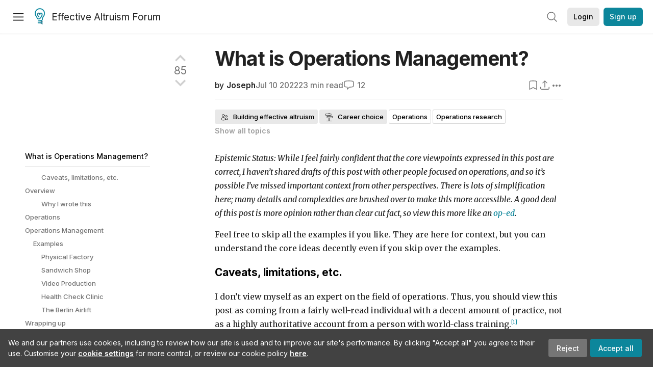

--- FILE ---
content_type: text/html; charset=utf-8
request_url: https://forum.effectivealtruism.org/posts/ib6hy9v3FgigxMuMM/what-is-operations-management
body_size: 169532
content:
<!doctype html>
<html lang="en">
<head>
<link rel="preload" as="style" href="/allStyles?hash=411cd8eb1b68462b51a914502c921b7904741c7eeec73c2f4607a876d1b9b9c5&theme=%7B%22name%22%3A%22default%22%7D" /><link rel="preload" as="style" href="/allStyles?hash=a0349ec745b0b050556dcc60730893fe2d30aabd4329ec5824da6da9294ba4d3&theme=%7B%22name%22%3A%22dark%22%7D" /><link rel="stylesheet" type="text/css" href="https://use.typekit.net/jvr1gjm.css"><link rel="stylesheet" type="text/css" href="https://use.typekit.net/tqv5rhd.css"><script>window.publicInstanceSettings = {"forumType":"EAForum","hasEvents":true,"title":"Effective Altruism Forum","tagline":"Effective altruism research, discussion and community updates","faviconUrl":"https://images.ctfassets.net/ohf186sfn6di/7J4cBC9SXCWMoqqCIqI0GI/affe205261bb8cff47501a0ada0f2268/ea-logo-square-1200x1200__1_.png?h=50","bingValidation":"956934807730F7902A92E4E5CF395944","forumSettings":{"tabTitle":"EA Forum","tabLongTitle":"Effective Altruism Forum","headerTitle":"Effective Altruism Forum","shortForumTitle":"EA Forum"},"siteNameWithArticle":"the EA Forum","taggingName":"topic","siteUrl":"https://forum.effectivealtruism.org","sentry":{"url":"https://3f843b521b2f4775bff13b82008b2f79@o241118.ingest.sentry.io/1413822","environment":"production","release":"2.1.0"},"aboutPostId":"ht2dScQTpeBXB6uMb","contactPostId":"jpqJKZm9JXgMTwSfg","introPostId":"wenu9kmeqdNfzKdFa","eaHomeSequenceId":"MWzftEpkb4Tpijjbu","eaHomeSequenceFirstPostId":"QFo7g3DFJHxYhqZue","eaHandbookPostId":"cN9Zu7dowefAfmNnH","debug":false,"testServer":false,"analytics":{"environment":"production"},"disallowCrawlers":false,"expectedDatabaseId":"de42c25fb2aa7e6db7a9298df0588d71","fmCrosspost":{"siteName":"LessWrong","baseUrl":"https://www.lesswrong.com/"},"allowTypeIIIPlayer":true,"botSite":{"redirectEnabled":true},"pg":{"idleTimeoutMs":60000},"verifyEmails":false,"hasCuratedPosts":true,"performanceMetricLogging":{"enabled":false},"twitterBot":{"enabled":false}}</script><link rel="shortcut icon" href="https://images.ctfassets.net/ohf186sfn6di/7J4cBC9SXCWMoqqCIqI0GI/affe205261bb8cff47501a0ada0f2268/ea-logo-square-1200x1200__1_.png?h=50"/><script>window.publicSettings = {"post":{"requestFeedbackKarmaLevel":200},"auth0":{"domain":"login.effectivealtruism.org","clientId":"XB2eN03HX6mJjOWYBAsw4o3hRPnhfo5q","connection":"Username-Password-Authentication"},"forum":{"postInterval":20,"maxPostsPerDay":10},"ipapi":{"apiKey":"IhJaJy9u2XHvm1WGLvYnhDZlS7h43iuaIPJbfUbLTIm5pL7MuR"},"type3":{"cutoffDate":"2023-05-01","karmaCutoff":100,"explicitlyAllowedPostIds":["m65R6pAAvd99BNEZL","Dtr8aHqCQSDhyueFZ","nzB7sphAgJDQGaLrG","6dsrwxHtCgYfJNptp","XCwNigouP88qhhei2","znFAeeKk566bCNMNE","bsE5t6qhGC65fEpzN","FpjQMYQmS3rWewZ83","jk7A3NMdbxp65kcJJ","omoZDu8ScNbot6kXS","hkimyETEo76hJ6NpW","pMsnCieusmYqGW26W","GsjmufaebreiaivF7","LpkXtFXdsRd4rG8Kb","KKzMMPpyv8NyYsJwG","mfAbsrd2ZahmwHq2G","qFfs5zXFGJaoXzb92","zu28unKfTHoxRWpGn","CfcvPBY9hdsenMHCr","JJuEKwRm3oDC3qce7","NFGEgEaLbtyrZ9dX3","pxALB46SEkwNbfiNS","CmGPp5p9RvTLuuzbt","QZy5gJ6JaxGtH7FQq","RQCTw3C59o4XsHvZ4","zdAst6ezi45cChRi6","oRx3LeqFdxN2JTANJ","KfqFLDkoccf8NQsQe","SatDeTkLtHiMrtDjc","i9RJjun327SnT3vW8","P52eSwfmwaN2uwrcM","euBJ4rgfhZBkmBDRT","M2gBGYWEQDnrPt6nb","XHZJ9i7QBtAJZ6byW","sqMgzYpvrdA6Dimfi","u8eif2FkHiaYiAdfH","cZCdfR2nxXQgrzESQ","8RcFQPiza2rvicNqw","2pNAPEQ8av3dQyXBX","yisrgRsi4v3uyhujw","jYT6c8ByLfDpYtwE9","4kqiHGrZh6Rj7EmEW","uLxjjdq6s94X5Yyoc","on34kaRXfQXMFvE6N","ATpxEPwCQWQAFf4XX","pseF3ZmY7uhLtdwss","wicAtfihz2JmPRgez","eyDDjYrG3i3PRGxtc","jSPGFxLmzJTYSZTK3","mCtZF5tbCYW2pRjhi","bDaQsDntmSZPgiSbd","2WS3i7eY4CdLH99eg","2iAwiBQm535ZSYSmo","EbvJRAvwtKAMBn2td","sLcQ4zdAnKZuMPp5u","6fzEkiiSjGn46aMWZ","hRJueS96CMLajeF57","apKTPEcRm6jSFaMya","HX9ZDGwwSxAab46N9","Bd7K4XCg4BGEaSetp","CkikpvdkkLLJHhLXL"]},"locale":"en","mapbox":{"apiKey":"pk.eyJ1IjoiY2VudHJlZm9yZWZmZWN0aXZlYWx0cnVpc20iLCJhIjoiY2txdWI4a3hqMDJ1cTJvcGJxdjhyNHBnbyJ9.MffE4UUmOgSecrNt60DSCw"},"petrov":{"afterTime":1635239887906,"beforeTime":1631226712000},"algolia":{"appId":"J261XPY4TF","searchKey":"a18008476db83aaca9b51b6444d80d18","indexPrefix":"test_","autoSyncIndexes":false},"botSite":{"url":"https://forum-bots.effectivealtruism.org","userAgentRegexes":{".*":[".*scalaj-http/.*",".*python-requests/.*",".*python-httpx/.*",".*okhttp/.*",".*axios/.*",".*PostmanRuntime/.*",".*WordPress/.*;.*",".*Go-http-client/.*",".*scrapy/.*"],"/all(p|P)osts\\?.*":[".*Mozilla/5.0.*AppleWebKit/537.36.*bingbot/.*",".*Mozilla/5.0.*YandexRenderResourcesBot/.*",".*Mozilla/5.0.*YandexBot/.*",".*Mozilla/5.0.*SemrushBot.*",".*Mozilla/5.0.*Googlebot/.*",".*Mozilla/5.0.*MegaIndex.ru/.*"]}},"datadog":{"rumSampleRate":0,"tracingSampleRate":100,"sessionReplaySampleRate":0},"logoUrl":"https://images.ctfassets.net/ohf186sfn6di/7J4cBC9SXCWMoqqCIqI0GI/affe205261bb8cff47501a0ada0f2268/ea-logo-square-1200x1200__1_.png?h=100","amaTagId":"nj9svkXCASvFayRrR","ckEditor":{"uploadUrl":"https://39669.cke-cs.com/easyimage/upload/","webSocketUrl":"39669.cke-cs.com/ws"},"debuggers":["twitter-bot"],"mailchimp":{"eaForumListId":"563e6dbcfa","forumDigestListId":"7457c7ff3e","eaNewsletterListId":"51c1df13ac"},"reCaptcha":{"apiKey":"6LdJj6QUAAAAAG6U6e_nhCnpY06M3og1tYuKhW5U"},"siteImage":"https://res.cloudinary.com/cea/image/upload/v1582740871/EA_Forum_OG_Image.png","cloudinary":{"cloudName":"cea","uploadPresetBanner":"dg6sakas","uploadPresetDigest":"kwiphued","uploadPresetProfile":"ckffb3g5","uploadPresetGridImage":"omqmhwsk","uploadPresetSpotlight":"dg6sakas","uploadPresetEventImage":"r8g0ckcq","uploadPresetSocialPreview":"xgsjqx55"},"googleMaps":{"apiKey":"AIzaSyB0udA9kJ6zx86V_PE1MQEj7nf6iypL6uU"},"moderation":{"reasonsForInitialReview":["mapLocation","firstPost","firstComment","contactedTooManyUsers","bio","website","profileImage"]},"buttonBurst":{"enabled":false},"adminAccount":{"email":"forum@effectivealtruism.org","username":"AdminTeam"},"annualReview":{"end":"2022-02-01","start":"2021-12-01","reviewPhaseEnd":"2022-01-15","nominationPhaseEnd":"2021-12-14","announcementPostPath":"/posts/jB7Ten8qmDszRMTho/forum-review-the-best-of-ea-2011-2020"},"showSmallpox":false,"batchHttpLink":{"batchMax":10},"intercomAppId":"xycbzvda","showEAGBanner":false,"elicitSourceId":"4M2468qIv","isProductionDB":true,"commentInterval":8,"elicitSourceURL":"https://forum.effectivealtruism.org","eventBannerLink":"/posts/iGvRmX9L7rsYTHedR/world-malaria-day-reflecting-on-past-victories-and","googleDocImport":{"enabled":true},"moderationEmail":"forum@effectivealtruism.org","openThreadTagId":"eTLv8KzwBGcDip9Wi","showEventBanner":false,"startHerePostId":"BsnGqnLzrLdmsYTGt","timeDecayFactor":0.8,"googleTagManager":{"apiKey":"GTM-5VK8D73"},"hasCookieConsent":true,"hasProminentLogo":true,"subforumTagSlugs":["software-engineering","bioethics","effective-giving","forecasting-and-estimation"],"frontpageAlgorithm":{"cacheDisabled":true,"daysAgoCutoff":21,"decayFactorSlowest":0.5},"legacyRouteAcronym":"ea","showHandbookBanner":false,"subforumCommentBonus":{"base":20,"duration":48,"exponent":0.3,"magnitude":100},"subforumIntroMessage":"\n<h2>What is a subforum?<\/h2>\n<p>Subforums are spaces for discussion, questions, and more\ndetailed posts about particular topics. Full posts in this\nspace may also appear on the Frontpage, and posts from other\nparts of the EA Forum may appear here if relevant tags are applied.\nDiscussions in this space will never appear elsewhere.<\/p>","defaultVisibilityTags":[{"tagId":"ZCihBFp5P64JCvQY6","tagName":"Community","filterMode":"Hidden"}],"showHomepageWrappedAd":false,"eventBannerMobileImage":"Banner/world_malaria_day_mobile.png","linkpostUrlPlaceholder":"http://johnsalvatier.org/blog/2017/reality-has-a-surprising-amount-of-detail","maxDocumentsPerRequest":5000,"defaultSequenceBannerId":"Banner/yeldubyolqpl3vqqy0m6.jpg","eventBannerDesktopImage":"Banner/world_malaria_day_web.png","useExperimentalTagStyle":false,"newUserIconKarmaThreshold":50,"hideUnreviewedAuthorComments":"2023-02-08T17:00:00","commentRateLimitDownvoteRatio":0.3,"commentRateLimitKarmaThreshold":30}</script><script>window.tabId = null</script><script>window.isReturningVisitor = false</script><script async src="/js/bundle.js?hash=221c182a93f21c5b7516fb869c582983cd24d676db1e8ef86b536f8e2321c260"></script><meta data-react-helmet="true" charSet="utf-8"/><meta data-react-helmet="true" name="viewport" content="width=device-width, initial-scale=1"/><title data-react-helmet="true">What is Operations Management? — EA Forum</title><meta data-react-helmet="true" http-equiv="Accept-CH" content="DPR, Viewport-Width, Width"/><meta data-react-helmet="true" property="og:title" content="What is Operations Management? — EA Forum"/><meta data-react-helmet="true" name="description" content="Feel free to skip all the examples if you like. They are here for context, but you can understand the core ideas decently even if you skip over the e…"/><meta data-react-helmet="true" name="twitter:image:src" content="https://www.researchgate.net/publication/353795460/figure/fig2/AS:1055217877532673@1628594955497/Figure-3-Input-Transformation-output-Model-Example.ppm"/><meta data-react-helmet="true" name="twitter:description" content="Feel free to skip all the examples if you like. They are here for context, but you can understand the core ideas decently even if you skip over the e…"/><meta data-react-helmet="true" property="og:type" content="article"/><meta data-react-helmet="true" property="og:url" content="https://forum.effectivealtruism.org/posts/ib6hy9v3FgigxMuMM/what-is-operations-management"/><meta data-react-helmet="true" property="og:image" content="https://www.researchgate.net/publication/353795460/figure/fig2/AS:1055217877532673@1628594955497/Figure-3-Input-Transformation-output-Model-Example.ppm"/><meta data-react-helmet="true" property="og:description" content="Feel free to skip all the examples if you like. They are here for context, but you can understand the core ideas decently even if you skip over the e…"/><meta data-react-helmet="true" http-equiv="delegate-ch" content="sec-ch-dpr https://res.cloudinary.com;"/><meta data-react-helmet="true" name="citation_title" content="What is Operations Management?"/><meta data-react-helmet="true" name="citation_author" content="Joseph"/><link data-react-helmet="true" rel="sitemap" type="application/xml" title="Sitemap" href="/sitemap.xml"/><link data-react-helmet="true" rel="canonical" href="https://forum.effectivealtruism.org/posts/ib6hy9v3FgigxMuMM/what-is-operations-management"/><link data-react-helmet="true" rel="alternate" type="application/rss+xml" href="https://forum.effectivealtruism.org/feed.xml"/><meta name="twitter:card" content="summary"/><link data-react-helmet="true" rel="stylesheet" href="https://fonts.googleapis.com/css?family=Merriweather:300,300italic,400,400italic,500,500italic,600,600italic,700,700italic&amp;subset=all"/><link data-react-helmet="true" rel="stylesheet" href="https://fonts.googleapis.com/css?family=Inter:300,300italic,400,400italic,450,450italic,500,500italic,600,600italic,700,700italic"/><script data-react-helmet="true" type="application/ld+json">{"@context":"http://schema.org","@type":"DiscussionForumPosting","url":"https://forum.effectivealtruism.org/posts/ib6hy9v3FgigxMuMM/what-is-operations-management","text":"<p><i>Epistemic Status: While I feel fairly confident that the core viewpoints expressed in this post are correct, I haven’t shared drafts of this post with other people focused on operations, and so it’s possible I’ve missed important context from other perspectives. There is lots of simplification here; many details and complexities are brushed over to make this more accessible. A good deal of this post is more opinion rather than clear cut fact, so view this more like an <\/i><a href=\"https://en.wikipedia.org/wiki/Op-ed\"><i>op-ed<\/i><\/a><i>.<\/i><\/p><p>Feel free to skip all the examples if you like. They are here for context, but you can understand the core ideas decently even if you skip over the examples.<\/p><h3><strong>Caveats, limitations, etc.<\/strong><\/h3><p>I don’t view myself as an expert on the field of operations. Thus, you should view this post as coming from a fairly well-read individual with a decent amount of practice, not as a highly authoritative account from a person with world-class training.<span class=\"footnote-reference\" data-footnote-reference=\"\" data-footnote-index=\"1\" data-footnote-id=\"gttcfi1cndr\" role=\"doc-noteref\" id=\"fnrefgttcfi1cndr\"><sup><a href=\"#fngttcfi1cndr\">[1]<\/a><\/sup><\/span><\/p><h1><strong>Overview<\/strong><\/h1><p>I'm going to provide a brief overview of what operations is and what operations management is, mention some gentle critiques of how operations is viewed in EA, give several examples of operations management in different contexts:<\/p><ul><li>a factory with materials coming in and products going out, which is a very classic situation for operations management.<\/li><li>a sandwich shop, which serves to show how operations management can be applied to non-industrial situations.<\/li><li>a “digital factory” of video production, which demonstrates both the extent to which the details of the situation matter as well as how easily systems can get complicated.<\/li><li>a health clinic, showing a very realistic application of operations management in which the resources flowing through the system are people.<\/li><li>the Berlin airlift, a historical example in which operations management saved lives.<\/li><\/ul><p>I’ve purposely included many examples in order to illustrate the wide variety of what operations and operations management looks like in different contexts.<\/p><h3><strong>Why I wrote this<\/strong><\/h3><p>I wrote this for a few different reasons:<\/p><ul><li>I have seen a few pieces of writing within EA that conflate operations work and personal assistant work, and I want to prevent that from happening. I’ve also seen multiple job postings titled as operations managers that list personal assistant-type tasks. My stance is this: in certain scenarios you could make a reasonable argument that a personal assistant falls within the operations team/department, but in general we should not be conflating PA work with operations work. An operations manager should be creating/designing systems and processes, optimizing existing processes, establishing new processes, and generally helping business flow smoothly. An operations manager job generally shouldn’t include updating social media pages or handling someone else's emails/calendar/travel schedule.<\/li><li>My rough impression is that people in the EA community (as well as people in general) seem to have a hard time describing what operations management is. The 80,000 Hours article doesn’t mention resource flows, or bottlenecks, or other standard/common concepts in operations management. I'm hoping that by providing several examples of operations management in distinct contexts I can help to solidify the concept a bit, specifically the manufacturing/production aspect of it.<\/li><li>I very much enjoyed <a href=\"https://forum.effectivealtruism.org/users/eirine\"><u>eirine<\/u><\/a>’s two posts on <a href=\"https://forum.effectivealtruism.org/posts/s4YCXwah6RdiuBvrZ/so-you-want-to-do-operations-part-one-which-skills-do-you\"><u>So you want to do operations<\/u><\/a>, and I wish that there were several more posts in that series giving more in-depth descriptions. I was disappointed to learn that the series ended after only two posts.<\/li><li>If people in EA want to describe “everything that supports the core work and allows other people to focus on the core work” then I’d recommend using a term other than operations, because operations already has a meaning in the context of running an organization. <strong>General management<\/strong> might work, but I think that <strong>administration<\/strong><span class=\"footnote-reference\" data-footnote-reference=\"\" data-footnote-index=\"2\" data-footnote-id=\"llrtcx6ynde\" role=\"doc-noteref\" id=\"fnrefllrtcx6ynde\"><sup><a href=\"#fnllrtcx6ynde\">[2]<\/a><\/sup><\/span>&nbsp;seems to fit the meaning of supporting the core work. I’m guessing that 80,000 Hours choose not to use administration due to optics: people tend to associate administration with <a href=\"https://www.merriam-webster.com/dictionary/administrivia\"><u>administrivia<\/u><\/a> rather than with all of the work needed to run an organization. While I don’t think it is realistic for me to expect the entire EA community <a href=\"https://forum.effectivealtruism.org/posts/54R2Masg3C9g2GxHq/announcing-naming-what-we-can-1\"><u>to change their terminology<\/u><\/a>, I at least want to make the case for <a href=\"https://en.wikipedia.org/wiki/Rectification_of_names\"><u>rectifying names<\/u><\/a>.<\/li><\/ul><h1><strong>Operations<\/strong><\/h1><blockquote><p>EDIT: I came across a more clear and more concise definition that I'm adding to this post. Operations is \"how the organization’s products and services are produced and delivered.\"<\/p><\/blockquote><p>Operations is <i>the core work of a company<\/i>, and generally involves transforming inputs into outputs. Thus, what counts as operations will vary a lot depending on an organization's specific context and circumstances. I strongly agree with the claim that <a href=\"https://www.lesswrong.com/posts/ra9Pt2JkEDnKW4jsc/what-is-operations\"><u>operations is not a single thing<\/u><\/a>. However, what I am claiming here is different from the common perception within EA that operations is <i>everything that supports the core work and allows other people to focus on the core work<\/i>. As far as I can tell, this perspective originated with <a href=\"https://80000hours.org/articles/operations-management/\"><u>the 80,000 Hours article on operations<\/u><\/a>.<\/p><p>I think there are three things<span class=\"footnote-reference\" data-footnote-reference=\"\" data-footnote-index=\"3\" data-footnote-id=\"yh4m9gdelf\" role=\"doc-noteref\" id=\"fnrefyh4m9gdelf\"><sup><a href=\"#fnyh4m9gdelf\">[3]<\/a><\/sup><\/span>&nbsp;that make understanding operations a bit trickier than understanding marketing, finance, or other common business functions.<\/p><ol><li>First, there is often a difference between what is considered operations and what the labels of departments, teams, and roles are. I’d encourage people to determine whether or not something is operations by looking at the facts and circumstances, not by the label given it. So the difference between what operations is and what an organization calls operations tends to cause confusion.<span class=\"footnote-reference\" data-footnote-reference=\"\" data-footnote-index=\"4\" data-footnote-id=\"39gi4q3hkub\" role=\"doc-noteref\" id=\"fnref39gi4q3hkub\"><sup><a href=\"#fn39gi4q3hkub\">[4]<\/a><\/sup><\/span><\/li><li>Second, the \"border\" between <i>what is operations<\/i> and <i>what is not operations<\/i> is quite fuzzy. You can make a reasonable claim that many things in an organization which contribute to the core effort of the company count as operations, but my understanding is that generally people don't take it that far.<span class=\"footnote-reference\" data-footnote-reference=\"\" data-footnote-index=\"5\" data-footnote-id=\"ivfprk6lyop\" role=\"doc-noteref\" id=\"fnrefivfprk6lyop\"><sup><a href=\"#fnivfprk6lyop\">[5]<\/a><\/sup><\/span>&nbsp;As far as I am aware, there isn’t a clear/strict standard regarding what counts as operations, and it often depends on how “zoomed in” your current perspective/lens is.<\/li><li>Third, people get confused about operations because it often isn't named/acknowledged. Many students studying business learn at least something about operations, but they might learn it in a class called Logistics, or in a class called Statistical Methods, or in a class called Management Economics. Similarly, people often do operations work without having the word “operations” in their title, and often without even knowing what operations is. The title of General Manager is generally (although not always) an operations manager. The rough impression I get is that many people don’t encounter the term or the label of operations until they learn that a company has a COO in addition to a CEO.<\/li><\/ol><h1><strong>Operations Management<\/strong><\/h1><p>If operations is just \"doing the work,\" is operations management just all aspects of management (planning, organizing, leading, and controlling) that relate to the core work? Not quite. If an organization is only as effective as the systems that comprise it, then operations management wants to improve those systems. We are trying to do more with less, an idea that I think should appeal to the \"effective\" part of the effective altruist mindset. I like to think of operations management as <i>optimizing flows of resources in and out of a system<\/i>. An important aspect of this is that operations management tends to focus more on managing processes rather than on managing people. Thus, it is possible for someone to be a people manager within an operations department even if he/she isn’t doing operations management.<span class=\"footnote-reference\" data-footnote-reference=\"\" data-footnote-index=\"6\" data-footnote-id=\"50eixgci08a\" role=\"doc-noteref\" id=\"fnref50eixgci08a\"><sup><a href=\"#fn50eixgci08a\">[6]<\/a><\/sup><\/span>&nbsp;If you prefer a slightly more formal definition: operations management is about “identifying processes that need improvement, pinpointing bottlenecks in the system, and determining how best to alleviate them and improve processes.”<span class=\"footnote-reference\" data-footnote-reference=\"\" data-footnote-index=\"7\" data-footnote-id=\"fh0e485hh\" role=\"doc-noteref\" id=\"fnreffh0e485hh\"><sup><a href=\"#fnfh0e485hh\">[7]<\/a><\/sup><\/span><\/p><figure class=\"image image_resized\" style=\"width:81.7%\"><img src=\"https://www.researchgate.net/publication/353795460/figure/fig2/AS:1055217877532673@1628594955497/Figure-3-Input-Transformation-output-Model-Example.ppm\" alt=\"Input-Transformation-output Model Example | Download Scientific Diagram\"><figcaption>Chaudhry, A. A., Khan, K. S., &amp; Hassan, A. (2015). Can HRM be affirmed as a system? Applying general systems theory (GST) on human resource management. <i>Journal of Management and Research<\/i>, <i>2<\/i>(2), 1-19.<\/figcaption><\/figure><p>So while there are some tasks that fall under nearly all management roles (giving feedback, scheduling work, sharing information, etc.), an operations manager generally focuses on <strong>improving and maintaining systems<\/strong>. The goals for an operations manager could be:<\/p><ul><li>to maximize the outputs per each unit of input<\/li><li>to maximize the outputs per process performed<\/li><li>to maximize the outputs per minute/hour/day<\/li><li>to minimize inputs per each unit of output<\/li><li>to alter the processes so that we can turn inputs into outputs faster, without any reduction in quality<\/li><li>to alter the processes so that we can turn inputs into outputs at a higher quality, without any reduction in speed<\/li><li>to figure out how to take a machine off the assembly line for several hours for maintenance while minimizing the negative impact on production<span class=\"footnote-reference\" data-footnote-reference=\"\" data-footnote-index=\"8\" data-footnote-id=\"4awiqfcprx2\" role=\"doc-noteref\" id=\"fnref4awiqfcprx2\"><sup><a href=\"#fn4awiqfcprx2\">[8]<\/a><\/sup><\/span><\/li><\/ul><p>In a simple sense you can think of operations management as working to improve the input-output ratio. Here are some hypothetical (but realistic) examples of this actually being applied, several from my own work experiences:<\/p><ul><li>How many hours of effort do our researches have to devote in order to produce one research publication of our defined quality? Are there systematic differences in different research teams' processes? Are there easy distractions that we can solve (such as a researcher spending 5% of her time handling reimbursements)?<\/li><li>How many hours do our teachers use to produce a single lesson plan that meets our standards? Are there resources we could provide once, preventing each individual teacher from Googling around for their own resources every week?<span class=\"footnote-reference\" data-footnote-reference=\"\" data-footnote-index=\"9\" data-footnote-id=\"lts2isgkzrq\" role=\"doc-noteref\" id=\"fnreflts2isgkzrq\"><sup><a href=\"#fnlts2isgkzrq\">[9]<\/a><\/sup><\/span>&nbsp;Could we train them all on the same tool and ask them to create lesson plans in a standardized format to make sharing easier?<\/li><li>How can we feed 5% more people at our event while using only 2% more resources? Could we negotiate prices, find new vendors, or make sacrifices in other areas in order to satisfy this constraint?<\/li><li>When recruiting new employees is it possible to reduce the number of interviews without a proportional reduction in the assessment's accuracy? Is the CTO wanting an informal chat to get to know the person adding any value if that candidate has already spoken with the manager and the CEO? What additional information will we gain from inviting this person to lunch, and what is that information worth to us?<\/li><\/ul><p>You can imagine how someone who studied engineering would do well in operations management roles, but from what I've seen, operations management roles tend to require excellent communication skills and people management skills, and not much in the way of mathematical ability.<span class=\"footnote-reference\" data-footnote-reference=\"\" data-footnote-index=\"10\" data-footnote-id=\"vbcssc17t2m\" role=\"doc-noteref\" id=\"fnrefvbcssc17t2m\"><sup><a href=\"#fnvbcssc17t2m\">[10]<\/a><\/sup><\/span>&nbsp;I find it <strong>very<\/strong> similar to being a project manager: you need both a baseline of understanding of the business/product, as well as excellent organization and excellent people skills. In my view, project management and operations management are <strong>very <\/strong>similar fields/roles, with the main difference being that operations are continuous/ongoing while projects have specific start dates and end dates.<\/p><h2><strong>Examples<\/strong><\/h2><h3><strong>Physical Factory<\/strong><\/h3><p>The classic example of operations management is the idea of a physical factory, with materials going into the factory, various things occurring while the materials are in the factory, and materials going out of the factory. Production and manufacturing are the contexts in which operations management was born as a field, although in the early days it was called scientific management.&nbsp;<\/p><figure class=\"image\"><img src=\"https://lh5.googleusercontent.com/0VWRh50Mfit14bK7GTDftknyjk13fe_eUhDAem5dq42FLff8iolu4iKvExVWtg5c3lsytdhVeYF4T22FiLE6Rq90Gh9VUzqDjE1Bjv-RjGlAbCFKzMUHtOt_OEnfQe3fh18UkwtcKpe6Sog5FA\"><\/figure><p>&nbsp;<\/p><p>I worked in a factory that made<a href=\"https://www.google.com/search?q=iron+castings&amp;tbm=isch&amp;chips=q:iron+castings,g_1:cast+iron:9OSNDscpoZE%3D&amp;hl=en&amp;sa=X&amp;ved=2ahUKEwjuq431pMf3AhVIhP0HHaSZBHIQ4lYoA3oECAEQJA&amp;biw=2114&amp;bih=1174\"> <u>iron castings<\/u><\/a> for automobiles when I was 18,<span class=\"footnote-reference\" data-footnote-reference=\"\" data-footnote-index=\"11\" data-footnote-id=\"7i5ehe7m3u\" role=\"doc-noteref\" id=\"fnref7i5ehe7m3u\"><sup><a href=\"#fn7i5ehe7m3u\">[11]<\/a><\/sup><\/span>&nbsp;and while I had very little insight into the management of the factory, I was aware that there were many different stations in the factory between where we received raw material and where we shipped out finished castings. Looking back, I can realize that someone must have planned out the various resources (both machines and humans) for each stage, and that there was probably regular monitoring to see how things could be done better. If the factory could run a particular station faster, they would. Very simplistically speaking: a factory generally wants to increase <a href=\"https://blogs.sap.com/2014/08/27/operations-management-basics-flow-rate-throughput-flow-unit-inventory-and-flow-time/#:~:text=Flow%20rate%20%2F%20throughput%3A%20The%20number,usually%20is%20an%20average%20rate.\"><u>the throughput<\/u><\/a> of the system by resolving <a href=\"https://en.wikipedia.org/wiki/Bottleneck_(production)\"><u>bottlenecks<\/u><\/a>, up until <strong>just<\/strong> below the limit at which the speed causes problems.<span class=\"footnote-reference\" data-footnote-reference=\"\" data-footnote-index=\"12\" data-footnote-id=\"djs9xqdeaqe\" role=\"doc-noteref\" id=\"fnrefdjs9xqdeaqe\"><sup><a href=\"#fndjs9xqdeaqe\">[12]<\/a><\/sup><\/span>&nbsp;You generally don’t want the system to be too efficient, because that means that the slightest variation causes blockages or cascading failures.<span class=\"footnote-reference\" data-footnote-reference=\"\" data-footnote-index=\"13\" data-footnote-id=\"odmgx478av\" role=\"doc-noteref\" id=\"fnrefodmgx478av\"><sup><a href=\"#fnodmgx478av\">[13]<\/a><\/sup><\/span><\/p><p>In some cases, maybe the additional profits more than compensate for the costs of extreme speed, such as faulty products causing losses of $X/hour but additional production increasing earnings by far more than $X/hour. Like many things in life, balancing tradeoffs is important.<\/p><p>While producing more iron castings per day doesn’t seem particularly impactful, think about a factory producing plant-based meat, or COVID vaccines, or respirators: better operations could make the difference between preventing Y deaths per day or preventing 1.2*Y deaths per day. So if you want a \"soundbite\" here is a simple takeaway: <strong>having better operations means achieving more per dollar (or per hour, per person, per resource, etc.).<\/strong><\/p><h3><strong>Sandwich Shop<\/strong><\/h3><p>I remember looking at the<a href=\"https://www.coursera.org/learn/wharton-operations?\"> <u>Introduction to Operations Management course on Coursera<\/u><\/a> back in 2012 or 2013, and I was introduced to the idea of using a sandwich shop to learn about operations. I thought it was a good example, so I'll recycle it here. If you walk into a<a href=\"https://www.subway.com/en-US/MenuNutrition/Menu/Sandwiches\"> <u>Subway restaurant<\/u><\/a> (a chain of fast food restaurants that produces sandwiches in an assembly line), there are a few different stations that resources will flow through before the system produces a finished product. Here is my rough outline (note that I use the word \"system\" here to mean something like \"all of the inputs/materials, processes, and outputs involved in making a sandwich\"):<\/p><ol><li>Information from the customer about the desired bread and desired type of sandwich is put into the system<\/li><li>Bread is put into the system<\/li><li>Someone cuts open the bread<\/li><li>Someone adds fillings<\/li><li>Someone heats up the sandwich<\/li><li>Someone adds more fillings<\/li><li>Someone adds sauces/spices<\/li><li>Information from the customer about drinks, chips, cookies, etc. is put into the system<\/li><li>Customer pays for and receives sandwich, plus any drinks, chips, cookies, etc.<\/li><\/ol><p>At first glance that looks far more complex than I need to make a simple sandwich, but what if we have only three employees and high demand from many customers? In that case, we want to make sure that each employee is doing the optimal task. I wouldn't want to have one employee getting bread (which takes only a few seconds per sandwich), a second employee handling the payments (which only takes a few seconds per sandwich), and the third employee adding the fillings and asking customers what they want (which usually takes many more seconds). That would involve two of the people standing idle for much of the time.<\/p><p>An added complication is that each sandwich is customized. In a system where all outputs are identical it is much easier to tweak and adjust processes in order to improve the system. But when every single item is unique, optimizing gets much more challenging. Maybe the first customer only needs a few toppings on her sandwich and doesn't want it heated up, but maybe the second customer wants a sandwich with many toppings and wants her sandwich toasted, is indecisive about what sauce she wants and asks a few questions about the different sauces, and then takes several seconds deciding what kind of cookie she wants while contemplating if she should instead donate the money because she feels guilty spending money on a cookie. Thus a general principle is that <strong>the more standardized the inputs and outputs are, the easier it is to optimize the system; the more customized or variable the inputs and outputs are, the more complex and the harder it is to optimize the system<\/strong>.<\/p><h3><strong>Video Production<\/strong><\/h3><p>In 2014 I started to work for a startup that did in-person interviews with international students applying to US schools.<span class=\"footnote-reference\" data-footnote-reference=\"\" data-footnote-index=\"14\" data-footnote-id=\"pfd0f8r6tv\" role=\"doc-noteref\" id=\"fnrefpfd0f8r6tv\"><sup><a href=\"#fnpfd0f8r6tv\">[14]<\/a><\/sup><\/span>&nbsp;This startup had about 25 employees, falling into <a href=\"https://80000hours.org/articles/operations-management/#how-to-enter-this-field\"><u>the 10–100 range mentioned in this 80,000 Hours article<\/u><\/a>. The products were fairly standardized, but we did have a few options that the students could choose that would affect how we processed the videos. I think of it roughly similar to the factory, albeit this was a digital production system rather than a physical production system.<\/p><p>So with a high level overview it seems straightforward, but each of those steps contain a lot of detail. <i>Conduct the interview<\/i> covered:<\/p><ul><li>designing and testing a standardized interview<\/li><li>setting up the camera and the microphones, making sure the room had a blackout curtain, and other general set up for the space<\/li><li>make sure the pictures are printed and that the interviewer uses the assigned picture for each interview<\/li><li>making sure the student/parent got clear information about when/where to go for the interview<\/li><li>having the interviewer do a clear hand-off of the video card which contained the video data<\/li><li>as well as the background work of hiring, training, and scheduling interviewers.<\/li><\/ul><p><i>Split the video into several different items<\/i> meant<\/p><ul><li>Extracting the section of the video that wasn't in English (part of the interview was conducted in the applicant’s native language), converting it to an audio file, listening to that audio file and typing out the English equivalent in timestamped subtitle file,<span class=\"footnote-reference\" data-footnote-reference=\"\" data-footnote-index=\"15\" data-footnote-id=\"oshay0a4sy\" role=\"doc-noteref\" id=\"fnrefoshay0a4sy\"><sup><a href=\"#fnoshay0a4sy\">[15]<\/a><\/sup><\/span>&nbsp;having a second person double check the accuracy of the subtitles, then merging them onto the main video with the proper timing.<\/li><li>Creating a title card with the students name, the date, the location of interview, and other standardized information.<\/li><li>Chopping off the first few seconds and the last few seconds of the main video, compressing the video file down to our standard format, converting it to a different file type, adding an the title into the beginning, adjusting the cross-transition between the title card and the interview to get the fade in looking good.<\/li><li>Making sure the correct picture gets faded in on a designated section of the screen at the time right when the applicant is handed the picture, and faded out when the picture section is finished.<\/li><li>Having someone review the final product to make sure no mistakes were made (such as subtitles synced improperly or a wrong picture up on the screen).<\/li><\/ul><p>As you can imagine, if people were as consistent as computers, many of the above steps wouldn't be too troublesome. But sometimes the interviewer used a different picture and neglected to update the data, or a type-o would get into the subtitles and we'd have to re-type them and re-merge them with the video file, or sometimes there was background noise from construction in a different part of the building and we had to use software to reduce the excess noise in the file, or sometimes someone forgot to handoff their task to the next person when they finished and it languished \"lost\" for a period of time. All of these issues took extra time from staff, which was a valuable resource.<\/p><p>The occurrence of these problems could be reduced, but you can never reduce risk/variation&nbsp;down to zero. A big part of operations management in a production context is foreseeing what might go wrong and putting in place a process to prevent it. &nbsp;We used in-process reviews before merging the component parts into a final video file, and then another in-process review before 'delivering' the videos. Sometimes these kinds of processes can be simple as a checklist, which we had each interviewer go through at the end of an interview day.<\/p><p>Similarly, if tasks all had rapid turnaround then planning would be easier, but in reality it took computers several hours to export video files, and it took staff multiple hours to listen to audio and write English subtitles. Thus, the work was somewhat “spikey:” the video editor was very busy for a few hours doing the manual part of video editing, and then once he set the files to export the process would continue without any manual intervention; he was done working, but the staff who handled the next step couldn't start yet. We sometimes had situations in which we had salaried staff in the office ready &nbsp;and willing to work, but there wasn't any work to be done. Ideally, this should never happen, but in reality I imagine that a lot of small organizations and organizations that have staff without much professional competence in operations have encountered scenarios like this. This leads us toward another idea: <strong>details and context matter. You often can’t make a system better unless you understand the specifics of the work being done and the context of the business environment<\/strong>.<\/p><p>A good operations manager will find ways to increase slack in certain parts of the system, such as paying for additional computer processing power or shifting the time that people start their workday. There are always ways to relieve bottlenecks. Or you might find good \"back burner\" tasks for staff to do when the main tasks aren't available, such as preparing training documentation or researching new software. You can train additional staff on video production so that when needed they can increase capacity at that \"station.\" This is related to the idea of <a href=\"https://capacity flexibility\">capacity flexibility<\/a>: the ability to adjust the total production capacity. You could attempt to speed up or slow down certain tasks or certain stations to make the flow of resources more steady, reducing peaks and valleys (very similar to<a href=\"https://en.wikipedia.org/wiki/Flattening_the_curve\"> <u>the idea of flattening the curve in the context of COVID-19<\/u><\/a>).<\/p><h3><strong>Health Check Clinic<\/strong><\/h3><p>I recently did a health check to make sure that my diet wasn't causing me to be short of any important nutrients, and the experience made me think of operations. This health clinic took up a full floor of the building, and there were many different options to choose from on the \"menu:\" various types of bloodwork, ear exam, eye exam, and so on. There were probably about 25 or so different stations. As a client, I had paid for the service at certain stations, and the organization has a goal of allowing me (the resource) to flow through these stations as quickly as possible (without going so fast that it causes problems). If there is only one client going through the system and all the stations are just sitting there idle and waiting for the client, it doesn't particularly matter which order you go through the stages in. However, if we make it more realistic:<\/p><ul><li>there are multiple clients.<\/li><li>each client signed up for a different combination of services.<\/li><li>each station requires the client to spend a different amount of time there before it is completed, some take 30 seconds, some take 120 seconds, some take 600 seconds.<\/li><li>the time for each station is not standard, but is instead probabilistic. Maybe most people take around 120 seconds for the ear exam, but not everyone takes exactly 120 seconds. There will be a minority of people that have a problem and need considerably more time at a station.<\/li><li>many other clients are going through the various stations, and you aren't able to strictly control where they go to next. Even though the optimal path in a particular situation might be ABC, this client decides that he wants to get the bloodwork out of the way first, so he does the suboptimal BAC. That client might decide that they want to step outside for a smoke break before starting the next station. So the situation is somewhat dynamic/in flux.<\/li><\/ul><p>Thus, we have what I view as a classic/standard operations management problem: given many <a href=\"https://blogs.sap.com/2014/08/27/operations-management-basics-flow-rate-throughput-flow-unit-inventory-and-flow-time/#:~:text=A%20flow%20unit%20is%20the,or%20produced%20parts%20per%20minute.\">flow units<\/a> (in this case, people) flowing through a system of many stations, and each item has its own combination of stations that it needs to flow through, and each station is unique, in what order should each resource go to each of it's stations?<\/p><p>I don't know how the health clinic solved this on the back end, but on the front end they had a mini-program that a client could register with to show all of the stations the client had signed up for, which ones were already completed, which ones were yet to be completed, and it had a large prompt at the top stating which station you should go to next. As long as people were using that system and generally following the instructions, it seems to do a pretty decent job at solving the \"you can't strictly control where people go problem.\" There were also very proactive staff who would approach a client that didn't seem to be waiting in line, look at the clipboard the client was holding with all the information regarding that client, and instruct the client what room they should go to next. I don't know what standard/heuristic/algorithm they were using, but overall I was quite impressed with how smooth the experience was.<span class=\"footnote-reference\" data-footnote-reference=\"\" data-footnote-index=\"16\" data-footnote-id=\"tqzey87kyi\" role=\"doc-noteref\" id=\"fnreftqzey87kyi\"><sup><a href=\"#fntqzey87kyi\">[16]<\/a><\/sup><\/span><\/p><h3><strong>The Berlin Airlift<\/strong><\/h3><p>The final example I'll give is one that I have no personal experience with, but which I found inspiring. When I learned about the details of <a href=\"https://en.wikipedia.org/wiki/Berlin_Blockade\"><u>the Berlin Airlift<\/u><\/a> is when I realized \"operations management can save lives.\" You can read about a lot more details in<a href=\"https://www.airuniversity.af.edu/Portals/10/AUPress/Papers/DP_0004_HANSON_WHEN_YOU_GET_A_JOB.PDF\"> <u>When You Get a Job to Do, Do It<\/u><\/a>, which I do recommend for people who want to learn more about operations.<span class=\"footnote-reference\" data-footnote-reference=\"\" data-footnote-index=\"17\" data-footnote-id=\"yyi7qpkxgc\" role=\"doc-noteref\" id=\"fnrefyyi7qpkxgc\"><sup><a href=\"#fnyyi7qpkxgc\">[17]<\/a><\/sup><\/span>&nbsp;The <strong>vastly<\/strong> simplified explanation the Berlin Airlift is that people in West Berlin were isolated, so food and other supplies were flown to them in transport planes. If they needed more food than was flown in, they starved to death.<\/p><figure class=\"image\"><img src=\"https://lh3.googleusercontent.com/ZYlx0GVho0GWQXCg4Gkcwx4KMBHhO8M35JK4J0cgX9KopyIaZyigvrqq-Z0t0A6T5cH1wwwpHWCzN5fZsNmW5b2wjRuTdVDObU0baQGn65LP8nD0pNauOo66g5R_L0wuV1sBNgnRtxnnyw82_A\"><\/figure><p><a href=\"https://en.wikipedia.org/wiki/William_H._Tunner\"><u>Lt. General William H. Tunner<\/u><\/a> was one of the core people responsible for improving this system. He is no Norman Borlaug, but did manage to prevent a lot of deaths. He got more resources into the system, he improved safety standards, established ambitious targets, and generally made a lot of changes that enabled the delivery of more supplies each day. His reaction to the Berlin airlift prior to his involvement stands out to me, and it has parallels with the idea of operations work not being glamorous/sexy:&nbsp;<\/p><blockquote><p>“Pilots were flying twice as many hours per week as they should, for example; newspaper stories told of the way they continued on, though exhausted. I read how desk officers took off whenever they got a chance and ran to the flight line to find planes sitting there waiting for them. This was all very exciting, and loads of fun, but successful operations are not built on such methods.”<\/p><\/blockquote><p>There is a lot you can learn from studying the details of the Berlin airlift, but one main takeaway for me is that operational excellence really can make a massive difference; depending on how you do it, it isn't just a miniscule efficiency gain here or there. Optimizing processes can make a huge difference. And depending on what your processes do, <strong>operations management can save lives<\/strong>.<\/p><h1><strong>Wrapping up<\/strong><\/h1><p>If your mission is to get food to starving people in Berlin, or to deliver insecticide-treated bed nets, or to pass legislation regarding the treatment of caged chickens, or to cure parasitic worm infections, or to mitigate global catastrophic risks, then good operations can help you save lives. It will let you do more with less.<\/p><h3><strong>If you want to learn<\/strong><\/h3><p>One of the nice things about operations management is that it is often just a mindset, a way of looking at things, and an attitude that makes a person competent.<span class=\"footnote-reference\" data-footnote-reference=\"\" data-footnote-index=\"18\" data-footnote-id=\"spu1v3xzqjc\" role=\"doc-noteref\" id=\"fnrefspu1v3xzqjc\"><sup><a href=\"#fnspu1v3xzqjc\">[18]<\/a><\/sup><\/span>&nbsp;You should <strong>always<\/strong> be thinking about how to increase the efficiency of systems, and you can look at many (although not all) systems as variations on the classic factory: inputs, outputs, and items flowing through. I don't know how mindset/outlook can be learned and trained other than by being put in an operations environment, but I bet that it can, and I’m hoping that people smarter than me can share some ideas.<\/p><figure class=\"image image_resized\" style=\"width:91.75%\"><img src=\"https://39669.cdn.cke-cs.com/cgyAlfpLFBBiEjoXacnz/images/d1addcb2a043c6c6361d6bf3e9367df08f020e59a03bdbef.jpg\" srcset=\"https://39669.cdn.cke-cs.com/cgyAlfpLFBBiEjoXacnz/images/d1addcb2a043c6c6361d6bf3e9367df08f020e59a03bdbef.jpg/w_124 124w, https://39669.cdn.cke-cs.com/cgyAlfpLFBBiEjoXacnz/images/d1addcb2a043c6c6361d6bf3e9367df08f020e59a03bdbef.jpg/w_204 204w, https://39669.cdn.cke-cs.com/cgyAlfpLFBBiEjoXacnz/images/d1addcb2a043c6c6361d6bf3e9367df08f020e59a03bdbef.jpg/w_284 284w, https://39669.cdn.cke-cs.com/cgyAlfpLFBBiEjoXacnz/images/d1addcb2a043c6c6361d6bf3e9367df08f020e59a03bdbef.jpg/w_364 364w, https://39669.cdn.cke-cs.com/cgyAlfpLFBBiEjoXacnz/images/d1addcb2a043c6c6361d6bf3e9367df08f020e59a03bdbef.jpg/w_444 444w, https://39669.cdn.cke-cs.com/cgyAlfpLFBBiEjoXacnz/images/d1addcb2a043c6c6361d6bf3e9367df08f020e59a03bdbef.jpg/w_524 524w\"><figcaption>Being able to create a flowchart is very helpful for improving how things work. Usually, you need a pretty detailed a good understanding of how the work is done, including what people are actually doing and what the constraints are. There are a variety of paid and <a href=\"https://en.wikipedia.org/wiki/Freemium\">freemium<\/a> tools for creating flowcharts, but even very simple flowcharts made with <a href=\"https://en.wikipedia.org/wiki/Google_Drawings\">Google Drawings<\/a> can be helpful for clarifying a process. Being able to get everyone on the same page about how long a particular step takes on average or who is the best person to do a certain task is incredibly helpful.<\/figcaption><\/figure><p>I also want to note that one difficulty with learning operations is that understanding the applicability is challenging if you haven’t had relevant experiences. I think this is similar to how people say you get more out of an MBA if you have a few years of professional experience, rather than if you start an MBA directly after a bachelor’s degree. Many of the YouTube videos or books that I have found helpful, I wouldn’t have gained very much if I had encountered those materials at age 22 (when I was recently graduated with no white-collar work experience), but because I encountered those materials roughly from ages 26 to 33 (when I had relevant work experience) I was able to quickly understand how these concepts were useful. It is hard to understand how Six Sigma or Kanban or <a href=\"https://en.wikipedia.org/wiki/Queueing_theory\">queuing theory<\/a> might be useful without sufficient context.<\/p><p>There is a bit of technical knowledge about how to do process analysis, how to use digraphs, and a few other tools, and there are a handful of concepts and equations relating to constraints that are helpful to know. You should have a basic understanding of statistics (including probability, distributions, and sampling), but you don’t need a degree in stats by any means; the knowledge you gain from <a href=\"https://www.youtube.com/@statquest/playlists\">StatQuest<\/a> and <a href=\"http://www.khanacademy.org/\">Khan Academy<\/a> should be enough for many situations, and I imagine that an introductory level statistics course in a university should be sufficient. There are a lot of domain-specific skills that are very important depending on the context of your specific organization and industry. Microsoft Excel and managing people are the two skills that I think are highly transferable, but I can easily imagine scenarios in which other general skills are important.<\/p><p>If you want to learn more about operations, there are plenty of good books you can read<span class=\"footnote-reference\" data-footnote-reference=\"\" data-footnote-index=\"19\" data-footnote-id=\"yq5xsq9w48h\" role=\"doc-noteref\" id=\"fnrefyq5xsq9w48h\"><sup><a href=\"#fnyq5xsq9w48h\">[19]<\/a><\/sup><\/span>&nbsp;and some decent playlists of YouTube videos to watch.<span class=\"footnote-reference\" data-footnote-reference=\"\" data-footnote-index=\"20\" data-footnote-id=\"x8uagnm97ak\" role=\"doc-noteref\" id=\"fnrefx8uagnm97ak\"><sup><a href=\"#fnx8uagnm97ak\">[20]<\/a><\/sup><\/span>&nbsp;You should try to gain at least a superficial level of familiarity with the Toyota Production system and with Six Sigma; I also found aspects of Lean, Kanban, and Scrum to be useful. The <a href=\"https://www.coursera.org/learn/wharton-operations\"><u>Introduction to Operations Management<\/u><\/a> course on Coursera does a fairly good job of introducing the concepts and tools in a slightly more quantified way, although I think that the content/lectures are quite dull. There are also masters degrees at various universities if you want to really commit to it fully. Most MBA programs will give you at least some knowledge of operations, and I’m guessing that a bachelor's degree in business administration would also give you at least some useful knowledge of operations. If you reside in the USA you can get a degree online&nbsp;part-time at <a href=\"http://www.wgu.edu\"><u>WGU<\/u><\/a>. If you want something more formal/organized than self study, but more accessible than an MBA or a masters degree in operations management, Harvard Extension School offers <a href=\"https://courses.dce.harvard.edu/?details&amp;srcdb=202301&amp;crn=16104\"><u>a graduate-level course in Operations Management<\/u><\/a>, and there appear to be no prerequisites.<span class=\"footnote-reference\" data-footnote-reference=\"\" data-footnote-index=\"21\" data-footnote-id=\"lg1a1asd5bd\" role=\"doc-noteref\" id=\"fnreflg1a1asd5bd\"><sup><a href=\"#fnlg1a1asd5bd\">[21]<\/a><\/sup><\/span><\/p><p>Watching <a href=\"https://www.engineer4free.com/project-management.html\"><u>project management videos<\/u><\/a> and preparing for the<a href=\"https://www.pmi.org/certifications/project-management-pmp\"> <u>PMP exam<\/u><\/a> is not identical to operations management, but I’ve found that there are a lot of overlapping ideas between project management and operations management. Daniel Kestenholz’s document on <a href=\"https://docs.google.com/document/d/1FpU9bscJrZQZioDQKZ8tFcTbR_BG7K82Z1FBd5dfvSg/edit#heading=h.2f25dk456j1n\"><u>Professional Development in Operations<\/u><\/a> has some useful resources also.<\/p><p>I really do think that a lot of what is useful for operations management is simply general professional and management skills, which are often picked up on the job or by reading business books. That is how I learned about a lot of stuff: I had a job in which these things were relevant, and I wasn’t given any training so I Googled and read and learned. There are a lot of miscellaneous little concepts (<a href=\"https://www.jimcollins.com/concepts/clock-building-not-time-telling.html\"><u>clock-building and time telling<\/u><\/a>), techniques (<a href=\"https://trumpexcel.com/vlookup-vs-index-match/\"><u>vlookup and index match<\/u><\/a>, <a href=\"https://en.wikipedia.org/wiki/Takt_time\"><u>takt time<\/u><\/a>), and tools (Gantt charts, KPI trees) that are broadly useful in business/work.<\/p><p>I’d be open to putting together a rough syllabus on operations management, so please let me know if you’d be interested in something a bit more organized than the above few paragraphs. But even if that never happens, I hope that the above few paragraphs are a helpful starting point for people who want to learn more.<\/p><h3><strong>A note on personal assistants<\/strong><\/h3><p>Being a personal assistant could be considered part of the operations department in some companies, but <strong>personal assistant<\/strong> is not <strong>operations <\/strong>in the same way that <strong>Asia <\/strong>is not <strong>continent<\/strong><span class=\"footnote-reference\" data-footnote-reference=\"\" data-footnote-index=\"22\" data-footnote-id=\"bahr3zvime6\" role=\"doc-noteref\" id=\"fnrefbahr3zvime6\"><sup><a href=\"#fnbahr3zvime6\">[22]<\/a><\/sup><\/span>: it is <i>an item that is sometimes included in a category<\/i> rather than <i>the prototypical example that represents the whole category<\/i>. If you asked Operations managers at multinational companies or university professors who teach operations \"is a personal assistant considered operations work?” they would answer “no.”<\/p><h3><strong>Things that could feasibly be considered operations<\/strong><\/h3><p>Here are some examples of things that I think might feasibly be considered operations in different contexts. Try to think of each of them as a factory, with inputs, various processes, and a finished product as an output.<\/p><ul><li>sourcing and filtering candidates in a recruiting company, then passing candidates on to your client company<\/li><li>producing/doing research in a research organization<\/li><li>producing/procuring/shipping insecticide-treated bed nets<\/li><li>running<a href=\"https://www.tian-xia.com/\"> <u>a fellowship program<\/u><\/a> or some other bootcamp/training program (which takes an “input” of curious and interested people and produces an “output” of aligned/skilled/informed graduates)<\/li><li>recording and editing podcasts on topics such as<a href=\"https://80000hours.org/podcast/episodes/chris-blattman-five-reasons-wars-happen/#new_tab\"> <u>why wars happen<\/u><\/a> or<a href=\"https://80000hours.org/podcast/episodes/tara-mac-aulay-operations-mindset/\"> <u>what an operations mindset is<\/u><\/a><\/li><li>creating<a href=\"https://www.vox.com/future-perfect\"> <u>content for a news website<\/u><\/a> (creating and delivering the product that the customer is paying for)<\/li><\/ul><p>Thus, if someone tells you \"I work in operations\" or \"I am an operations associate\" or even \"I am an operations manager\" they really haven’t told you much about their job; you don’t know what they do. It varies widely depending on the details of the organization and industry.<\/p><ol class=\"footnote-section footnotes\" data-footnote-section=\"\" role=\"doc-endnotes\"><li class=\"footnote-item\" data-footnote-item=\"\" data-footnote-index=\"1\" data-footnote-id=\"gttcfi1cndr\" role=\"doc-endnote\" id=\"fngttcfi1cndr\"><span class=\"footnote-back-link\" data-footnote-back-link=\"\" data-footnote-id=\"gttcfi1cndr\"><sup><strong><a href=\"#fnrefgttcfi1cndr\">^<\/a><\/strong><\/sup><\/span><div class=\"footnote-content\" data-footnote-content=\"\"><p>I've done Coursera courses, watched YouTube videos, read books, and worked as an operations manager. I've read relatively few academic articles related to operations management, I don't have a degree in operations management, and I have never received formal training or education in operations management. I did take <a href=\"https://ecornell.cornell.edu/certificates/financial-management/operations-management/\"><u>a few online courses from eCornell<\/u><\/a>, but while I learned a little I felt they were not worth the money and I wouldn’t recommend them. Almost all of my knowledge/skill in operations management comes from independent learning and from my work experience over a period of roughly six to seven years.<\/p><\/div><\/li><li class=\"footnote-item\" data-footnote-item=\"\" data-footnote-index=\"2\" data-footnote-id=\"llrtcx6ynde\" role=\"doc-endnote\" id=\"fnllrtcx6ynde\"><span class=\"footnote-back-link\" data-footnote-back-link=\"\" data-footnote-id=\"llrtcx6ynde\"><sup><strong><a href=\"#fnrefllrtcx6ynde\">^<\/a><\/strong><\/sup><\/span><div class=\"footnote-content\" data-footnote-content=\"\"><p>Depending on which dictionary you want to reference, administration means “the management of any office, business, or organization” or “the process or activity of running a business, organization, etc.” or “the management of a government or large institution.”<\/p><\/div><\/li><li class=\"footnote-item\" data-footnote-item=\"\" data-footnote-index=\"3\" data-footnote-id=\"yh4m9gdelf\" role=\"doc-endnote\" id=\"fnyh4m9gdelf\"><span class=\"footnote-back-link\" data-footnote-back-link=\"\" data-footnote-id=\"yh4m9gdelf\"><sup><strong><a href=\"#fnrefyh4m9gdelf\">^<\/a><\/strong><\/sup><\/span><div class=\"footnote-content\" data-footnote-content=\"\"><p>I came up with three things, but there might be more. These are just categories that I came up with on my own; this categorization is not some kind of widespread convention or standard view.<\/p><\/div><\/li><li class=\"footnote-item\" data-footnote-item=\"\" data-footnote-index=\"4\" data-footnote-id=\"39gi4q3hkub\" role=\"doc-endnote\" id=\"fn39gi4q3hkub\"><span class=\"footnote-back-link\" data-footnote-back-link=\"\" data-footnote-id=\"39gi4q3hkub\"><sup><strong><a href=\"#fnref39gi4q3hkub\">^<\/a><\/strong><\/sup><\/span><div class=\"footnote-content\" data-footnote-content=\"\"><p>&nbsp;A <a href=\"https://www.betterteam.com/floor-manager-job-description\"><u>Floor Manager<\/u><\/a> at a department store might not be in an operations department in the company org chart nor have the term “operations” in his/her job title, but he/she likely is responsible for operations management tasks. A university generally doesn’t view students as inventory, but an operations analyst likely would: each student is a flow unit moving through a process. A junior diplomat conducting visa interviews all day doesn’t think of him/herself as working in operations, but taking a more zoomed out view you can see how the interview is a repeated process with clear inputs and outputs, and you can find ways to optimize this process to increase the flow of people through the system. I think that <a href=\"https://www.youtube.com/watch?v=ARAJS29t9CU\"><u>this video<\/u><\/a> gives some nice examples and context if you want to explore this idea a bit more.<\/p><\/div><\/li><li class=\"footnote-item\" data-footnote-item=\"\" data-footnote-index=\"5\" data-footnote-id=\"ivfprk6lyop\" role=\"doc-endnote\" id=\"fnivfprk6lyop\"><span class=\"footnote-back-link\" data-footnote-back-link=\"\" data-footnote-id=\"ivfprk6lyop\"><sup><strong><a href=\"#fnrefivfprk6lyop\">^<\/a><\/strong><\/sup><\/span><div class=\"footnote-content\" data-footnote-content=\"\"><p>You can make a decent argument that the janitor taking out the garbage is necessary for the core functions of the business to go forward (because nobody could work if the floor was covered with garbage), but I think you would be hard pressed to find somebody who considers the janitor to be part of the operations department. Conversely, a waiter and a chef in a restaurant would both easily fall within operations, but a casual observer likely wouldn’t consider either of them to be different types of operations associates: they would be <i>front of house staff<\/i> and <i>kitchen staff<\/i>.<\/p><\/div><\/li><li class=\"footnote-item\" data-footnote-item=\"\" data-footnote-index=\"6\" data-footnote-id=\"50eixgci08a\" role=\"doc-endnote\" id=\"fn50eixgci08a\"><span class=\"footnote-back-link\" data-footnote-back-link=\"\" data-footnote-id=\"50eixgci08a\"><sup><strong><a href=\"#fnref50eixgci08a\">^<\/a><\/strong><\/sup><\/span><div class=\"footnote-content\" data-footnote-content=\"\"><p>As if we really needed something else to make the concept of operations more ambiguous and confusing.<\/p><\/div><\/li><li class=\"footnote-item\" data-footnote-item=\"\" data-footnote-index=\"7\" data-footnote-id=\"fh0e485hh\" role=\"doc-endnote\" id=\"fnfh0e485hh\"><span class=\"footnote-back-link\" data-footnote-back-link=\"\" data-footnote-id=\"fh0e485hh\"><sup><strong><a href=\"#fnreffh0e485hh\">^<\/a><\/strong><\/sup><\/span><div class=\"footnote-content\" data-footnote-content=\"\"><p>This is a quote from <a href=\"https://www.johnson.cornell.edu/faculty-research/faculty/nst43/\"><u>Natalia Santamaría<\/u><\/a>, which I am excerpting from <a href=\"https://ecornell.cornell.edu/certificates/financial-management/operations-management/\"><u>an online course she taught through eCornell<\/u><\/a>. The course cost several hundred USD, and I gained very little from it, so I do not recommend it.<\/p><\/div><\/li><li class=\"footnote-item\" data-footnote-item=\"\" data-footnote-index=\"8\" data-footnote-id=\"4awiqfcprx2\" role=\"doc-endnote\" id=\"fn4awiqfcprx2\"><span class=\"footnote-back-link\" data-footnote-back-link=\"\" data-footnote-id=\"4awiqfcprx2\"><sup><strong><a href=\"#fnref4awiqfcprx2\">^<\/a><\/strong><\/sup><\/span><div class=\"footnote-content\" data-footnote-content=\"\"><p>&nbsp;I'm using the language of industrial production here with “machine” and “maintenance,” but you could easily substitute the words “employee” and “training.”<\/p><\/div><\/li><li class=\"footnote-item\" data-footnote-item=\"\" data-footnote-index=\"9\" data-footnote-id=\"lts2isgkzrq\" role=\"doc-endnote\" id=\"fnlts2isgkzrq\"><span class=\"footnote-back-link\" data-footnote-back-link=\"\" data-footnote-id=\"lts2isgkzrq\"><sup><strong><a href=\"#fnreflts2isgkzrq\">^<\/a><\/strong><\/sup><\/span><div class=\"footnote-content\" data-footnote-content=\"\"><p>This might seem silly and overly simplistic, but it really can help to have centrally curated and provided resources. I can't count the number of scenarios in which Employee_A needs to find or create a [THING] as part of his job, and Employee_B also needs [THING] for her job, and Employee_C has been doing this job for several years and has [THING] he likes but he hasn't bothered to share it. Instead of each person spending X hours per year, a single person could spend X hours and then make that resource accessible. This can sometimes be as simple as template documents with some information prepopulated or enforcing naming conventions on files.<\/p><\/div><\/li><li class=\"footnote-item\" data-footnote-item=\"\" data-footnote-index=\"10\" data-footnote-id=\"vbcssc17t2m\" role=\"doc-endnote\" id=\"fnvbcssc17t2m\"><span class=\"footnote-back-link\" data-footnote-back-link=\"\" data-footnote-id=\"vbcssc17t2m\"><sup><strong><a href=\"#fnrefvbcssc17t2m\">^<\/a><\/strong><\/sup><\/span><div class=\"footnote-content\" data-footnote-content=\"\"><p>A big caveat here is that I've worked with small teams in which there wasn't much mathematical ability needed, so my perceptions are of course very shaped by the particular circumstances that I've experienced. From what I can tell, most master's programs focused on operations management tend to use a lot of statistics. My rough impressions are that as long as you are comfortable with algebra and intro-level statistics you probably have enough mathematical ability. But I imagine that the specific context you work in will affect this a lot, and that it might vary widely from one context to another.<\/p><\/div><\/li><li class=\"footnote-item\" data-footnote-item=\"\" data-footnote-index=\"11\" data-footnote-id=\"7i5ehe7m3u\" role=\"doc-endnote\" id=\"fn7i5ehe7m3u\"><span class=\"footnote-back-link\" data-footnote-back-link=\"\" data-footnote-id=\"7i5ehe7m3u\"><sup><strong><a href=\"#fnref7i5ehe7m3u\">^<\/a><\/strong><\/sup><\/span><div class=\"footnote-content\" data-footnote-content=\"\"><p>I don't know how many EAs have done blue collar work, but I get the impression that I am in the minority. Did all the rest of the EAs have formal internships at fancy organizations while I wore steel toe boots and drove a forklift?<\/p><\/div><\/li><li class=\"footnote-item\" data-footnote-item=\"\" data-footnote-index=\"12\" data-footnote-id=\"djs9xqdeaqe\" role=\"doc-endnote\" id=\"fndjs9xqdeaqe\"><span class=\"footnote-back-link\" data-footnote-back-link=\"\" data-footnote-id=\"djs9xqdeaqe\"><sup><strong><a href=\"#fnrefdjs9xqdeaqe\">^<\/a><\/strong><\/sup><\/span><div class=\"footnote-content\" data-footnote-content=\"\"><p>Problems from operations being too fast could be things like workers getting injured, machines getting damaged, faulty products being produced, insufficient slack in the system to deal with unexpected peaks of demand, etc.<\/p><\/div><\/li><li class=\"footnote-item\" data-footnote-item=\"\" data-footnote-index=\"13\" data-footnote-id=\"odmgx478av\" role=\"doc-endnote\" id=\"fnodmgx478av\"><span class=\"footnote-back-link\" data-footnote-back-link=\"\" data-footnote-id=\"odmgx478av\"><sup><strong><a href=\"#fnrefodmgx478av\">^<\/a><\/strong><\/sup><\/span><div class=\"footnote-content\" data-footnote-content=\"\"><p>This is a whole big topic, one that I would love to learn more about. If you have constant inflow then you don't need to worry about slack. But it is more common that inflow is variable, so you have to balance spending too much on having unused capacity when you have low levels of inflow against running a more lean operation and being unable to process higher levels of inflow.<\/p><\/div><\/li><li class=\"footnote-item\" data-footnote-item=\"\" data-footnote-index=\"14\" data-footnote-id=\"pfd0f8r6tv\" role=\"doc-endnote\" id=\"fnpfd0f8r6tv\"><span class=\"footnote-back-link\" data-footnote-back-link=\"\" data-footnote-id=\"pfd0f8r6tv\"><sup><strong><a href=\"#fnrefpfd0f8r6tv\">^<\/a><\/strong><\/sup><\/span><div class=\"footnote-content\" data-footnote-content=\"\"><p>We conducted the interviews in-person, showed the student a picture during the interview while discussing the picture for a little while, video recorded the interview, split the video into several different parts, and then recombined the parts and uploaded the finished product to a portal from which the admissions officers could watch the video at their leisure. The end product was mainly to allow admissions officers to verify the applicant’s language ability, but the admissions officers wanted to see the applicant’s personality also.<\/p><\/div><\/li><li class=\"footnote-item\" data-footnote-item=\"\" data-footnote-index=\"15\" data-footnote-id=\"oshay0a4sy\" role=\"doc-endnote\" id=\"fnoshay0a4sy\"><span class=\"footnote-back-link\" data-footnote-back-link=\"\" data-footnote-id=\"oshay0a4sy\"><sup><strong><a href=\"#fnrefoshay0a4sy\">^<\/a><\/strong><\/sup><\/span><div class=\"footnote-content\" data-footnote-content=\"\"><p>This would be the inverse of<a href=\"http://mlingua.pl/eng/services/interpretation/sight_interpreting.html#:~:text=Sight%20interpretation%20is%20interpretation%20of,without%20any%20time%20for%20preparation.\"> <u>sight interpreting<\/u><\/a>, but I don't know what the actually name for this work would be called.<\/p><\/div><\/li><li class=\"footnote-item\" data-footnote-item=\"\" data-footnote-index=\"16\" data-footnote-id=\"tqzey87kyi\" role=\"doc-endnote\" id=\"fntqzey87kyi\"><span class=\"footnote-back-link\" data-footnote-back-link=\"\" data-footnote-id=\"tqzey87kyi\"><sup><strong><a href=\"#fnreftqzey87kyi\">^<\/a><\/strong><\/sup><\/span><div class=\"footnote-content\" data-footnote-content=\"\"><p>Of course, if any system can appear smooth when it is operating far under capacity. Imagine if the sandwich shop only has two employees. That is fine if there are 500 customers that are spread out evenly throughout the day, but imagine the backup if a big group of customers all arrive for their lunch break within a single 30-minute timeslot.<\/p><\/div><\/li><li class=\"footnote-item\" data-footnote-item=\"\" data-footnote-index=\"17\" data-footnote-id=\"yyi7qpkxgc\" role=\"doc-endnote\" id=\"fnyyi7qpkxgc\"><span class=\"footnote-back-link\" data-footnote-back-link=\"\" data-footnote-id=\"yyi7qpkxgc\"><sup><strong><a href=\"#fnrefyyi7qpkxgc\">^<\/a><\/strong><\/sup><\/span><div class=\"footnote-content\" data-footnote-content=\"\"><p>Chapter 3, which is about William Tunner’s experience before the Berlin Airlift, serves as a really good case study of what operations management is, and it also great inspiration for how big of a positive impact a good operations manager can make. The whole book is free online. Chapter 3 is only 10 pages.<\/p><\/div><\/li><li class=\"footnote-item\" data-footnote-item=\"\" data-footnote-index=\"18\" data-footnote-id=\"spu1v3xzqjc\" role=\"doc-endnote\" id=\"fnspu1v3xzqjc\"><span class=\"footnote-back-link\" data-footnote-back-link=\"\" data-footnote-id=\"spu1v3xzqjc\"><sup><strong><a href=\"#fnrefspu1v3xzqjc\">^<\/a><\/strong><\/sup><\/span><div class=\"footnote-content\" data-footnote-content=\"\"><p>This is a simplification and is perhaps less true at the more advanced levels, where there are specific formulas to be applied in order to predict optimum levels for various things. However, my guess is that at the level most people in the EA community would do operations management work, this simplification is accurate enough to be useful.<\/p><\/div><\/li><li class=\"footnote-item\" data-footnote-item=\"\" data-footnote-index=\"19\" data-footnote-id=\"yq5xsq9w48h\" role=\"doc-endnote\" id=\"fnyq5xsq9w48h\"><span class=\"footnote-back-link\" data-footnote-back-link=\"\" data-footnote-id=\"yq5xsq9w48h\"><sup><strong><a href=\"#fnrefyq5xsq9w48h\">^<\/a><\/strong><\/sup><\/span><div class=\"footnote-content\" data-footnote-content=\"\"><p><a href=\"https://www.goodreads.com/book/show/113934.The_Goal\"><u>The Goal<\/u><\/a> is always recommended as a starting point; it is sub-standard as far as novels go, but quite good in introducing the reader to a variety of operations concepts. Chapters 1 and 2 of <a href=\"https://www.goodreads.com/book/show/324750.High_Output_Management\"><u>High Output Management<\/u><\/a> also serve as a good non-technical introduction.<\/p><\/div><\/li><li class=\"footnote-item\" data-footnote-item=\"\" data-footnote-index=\"20\" data-footnote-id=\"x8uagnm97ak\" role=\"doc-endnote\" id=\"fnx8uagnm97ak\"><span class=\"footnote-back-link\" data-footnote-back-link=\"\" data-footnote-id=\"x8uagnm97ak\"><sup><strong><a href=\"#fnrefx8uagnm97ak\">^<\/a><\/strong><\/sup><\/span><div class=\"footnote-content\" data-footnote-content=\"\"><p>While Mathispower4u has a ridiculous name, it does have a good <a href=\"https://www.youtube.com/playlist?list=PLROOIV7hGpZgt17x1SnRYnxcdz-ztvJ2h\"><u>introduction to scheduling playlist<\/u><\/a>, and King's University College has <a href=\"https://www.youtube.com/playlist?list=PLOoO7uBtIRiqgSue2feq-nd_Dbg2Lhr_O\"><u>a series of lectures on Operations Management<\/u><\/a>. I have been pleasantly surprised by <a href=\"https://www.youtube.com/channel/UCtgSQs_Fpzi367qs1w-zCAA\"><u>Narendar Sumukadas’s videos on operations<\/u><\/a>, and despite being nearly a decade old and having lower audio quality, I think they do a quite decent job of introducing a variety of concepts.<\/p><\/div><\/li><li class=\"footnote-item\" data-footnote-item=\"\" data-footnote-index=\"21\" data-footnote-id=\"lg1a1asd5bd\" role=\"doc-endnote\" id=\"fnlg1a1asd5bd\"><span class=\"footnote-back-link\" data-footnote-back-link=\"\" data-footnote-id=\"lg1a1asd5bd\"><sup><strong><a href=\"#fnreflg1a1asd5bd\">^<\/a><\/strong><\/sup><\/span><div class=\"footnote-content\" data-footnote-content=\"\"><p>You don’t have to submit an application essay or any test scores to take courses from Harvard Extension School. I think of it like the community college of Harvard University: all you have to do is register in their system, sign up for the course, and pay the tuition.<\/p><\/div><\/li><li class=\"footnote-item\" data-footnote-item=\"\" data-footnote-index=\"22\" data-footnote-id=\"bahr3zvime6\" role=\"doc-endnote\" id=\"fnbahr3zvime6\"><span class=\"footnote-back-link\" data-footnote-back-link=\"\" data-footnote-id=\"bahr3zvime6\"><sup><strong><a href=\"#fnrefbahr3zvime6\">^<\/a><\/strong><\/sup><\/span><div class=\"footnote-content\" data-footnote-content=\"\"><p>People generally have different definitions of how many continents there are, depending on school systems and cultural conventions. Whether you think there are 4, 5, 6, or 7, there are reasonable arguments to be made to support those conventions. Nobody starts a business named Continents Solutions Incorporated that only focuses on Asia and ignores all the other continents.<\/p><\/div><\/li><li class=\"footnote-item\" data-footnote-item=\"\" data-footnote-index=\"23\" data-footnote-id=\"kv230p6pxm8\" role=\"doc-endnote\" id=\"fnkv230p6pxm8\"><span class=\"footnote-back-link\" data-footnote-back-link=\"\" data-footnote-id=\"kv230p6pxm8\"><sup><strong><a href=\"#fnrefkv230p6pxm8\">^<\/a><\/strong><\/sup><\/span><div class=\"footnote-content\" data-footnote-content=\"\"><p>I adapted this definition from a test prep book: the <a href=\"https://www.goodreads.com/book/show/120920705-phr-study-guide-2023-2024---3-full-length-practice-tests-secrets-prep-b\">Mometrix PHR Study Guide, by Matthew Bowling<\/a>.<\/p><\/div><\/li><\/ol>","mainEntityOfPage":{"@type":"WebPage","@id":"https://forum.effectivealtruism.org/posts/ib6hy9v3FgigxMuMM/what-is-operations-management"},"headline":"What is Operations Management?","description":"Feel free to skip all the examples if you like. They are here for context, but you can understand the core ideas decently even if you skip over the e…","datePublished":"2022-07-10T01:27:48.138Z","about":[{"@type":"Thing","name":"Building effective altruism","url":"https://forum.effectivealtruism.org/topics/building-effective-altruism","description":"<p><strong>Building effective altruism<\/strong> refers to the family of interventions aimed at growing, shaping, or otherwise improving <a href=\"https://forum.effectivealtruism.org/tag/effective-altruism\">effective altruism<\/a> as a practical and intellectual community.<\/p><p>Examples of building effective altruism include starting <a href=\"https://forum.effectivealtruism.org/topics/university-groups\">student groups<\/a> and <a href=\"https://forum.effectivealtruism.org/topics/effective-altruism-groups\">local groups<\/a>, writing articles, and organizing social gatherings for people interested in effective&nbsp;altruism.<\/p><p>An influential model in effective altruism community building is the Awareness/Inclination model, developed by Owen Cotton-Barratt.<span class=\"footnote-reference\" role=\"doc-noteref\" id=\"fnref7kc2d9bhbrk\"><sup><a href=\"#fn7kc2d9bhbrk\">[1]<\/a><\/sup><\/span>&nbsp;Awareness and inclination are both limiting factors for movement growth: in order to join effective altruism, a potential new member both needs to know what the movement is (awareness) and have a positive impression of it and desire to be involved (inclination). Ideally, EA movement-building work would increase both awareness and inclination, but there is sometimes a trade-off between the two. For instance, some social movements draw attention to themselves by generating controversy, which increases awareness while decreases inclination.<br><br>There has been debate about the <a href=\"https://forum.effectivealtruism.org/topics/value-of-movement-growth\">value of growing the effective altruism movement<\/a>. A larger movement means more people trying to do good effectively, but there may also be downsides to a larger movement. For example, it may be more difficult to have nuanced discussions, protect key effective altruism priorities, or coordinate.<\/p><h2>Evaluation<\/h2><p><a href=\"https://forum.effectivealtruism.org/tag/80-000-hours\">80,000 Hours<\/a> rates building effective altruism a \"highest priority area\": a problem at the top of their ranking of global issues assessed by <a href=\"https://forum.effectivealtruism.org/tag/itn-framework-1\">importance, tractability and neglectedness<\/a>.<span class=\"footnote-reference\" role=\"doc-noteref\" id=\"fnrefsrtlc2g8s8h\"><sup><a href=\"#fnsrtlc2g8s8h\">[2]<\/a><\/sup><\/span><\/p><h2>Further reading<\/h2><p>Bachmann, Michael (2018), <a href=\"https://medium.com/@michelbachmann/start-with-who-15b8857ed718\">Start with who<\/a><br><br>Centre for Effective Altruism (2017, updated 2021), <a href=\"https://www.centreforeffectivealtruism.org/blog/the-fidelity-model-of-spreading-ideas\">The fidelity model of spreading ideas<\/a><br><br>Cotton-Barratt, Owen (2015), <a href=\"How valuable is movement growth?\">How valuable is movement growth?<\/a><\/p><p>Duda, Roman (2018) <a href=\"https://80000hours.org/problem-profiles/promoting-effective-altruism/\">Building effective altruism<\/a>, <i>80,000 Hours<\/i>, March (updated July 2020).<\/p><p>Whittlestone, Jess (2017) <a href=\"https://www.effectivealtruism.org/articles/cause-profile-building-an-effective-altruism-community/\">Building an effective altruism community<\/a>, <i>Effective Altruism<\/i>, November 16.<\/p><p>&nbsp;<\/p><h2>Related entries<\/h2><p><a href=\"https://forum.effectivealtruism.org/tag/altruistic-coordination\">altruistic coordination<\/a> |&nbsp;<a href=\"https://forum.effectivealtruism.org/tag/coworking-spaces\">coworking spaces<\/a>&nbsp;| <a href=\"https://forum.effectivealtruism.org/tag/effective-altruism-education\">effective altruism education<\/a> |&nbsp;<a href=\"https://forum.effectivealtruism.org/tag/global-outreach\">global outreach<\/a> | <a href=\"https://forum.effectivealtruism.org/tag/moral-trade\">moral trade<\/a>&nbsp;| <a href=\"https://forum.effectivealtruism.org/tag/movement-collapse\">movement collapse<\/a> | <a href=\"https://forum.effectivealtruism.org/tag/network-building\">network building<\/a> | <a href=\"https://forum.effectivealtruism.org/tag/retreats\">retreats<\/a> | <a href=\"https://forum.effectivealtruism.org/tag/social-and-intellectual-movements\">social and intellectual movements<\/a> | <a href=\"https://forum.effectivealtruism.org/tag/value-of-movement-growth\">value of movement growth<\/a><\/p><ol class=\"footnotes\" role=\"doc-endnotes\"><li class=\"footnote-item\" role=\"doc-endnote\" id=\"fn7kc2d9bhbrk\"><span class=\"footnote-back-link\"><sup><strong><a href=\"#fnref7kc2d9bhbrk\">^<\/a><\/strong><\/sup><\/span><div class=\"footnote-content\"><p>Cotton-Barratt (2015) <a href=\"https://www.effectivealtruism.org/articles/how-valuable-is-movement-growth-owen-cotton-barratt\">How valuable is movement growth?<\/a>, <i>Effective Altruism.org<\/i><\/p><\/div><\/li><li class=\"footnote-item\" role=\"doc-endnote\" id=\"fnsrtlc2g8s8h\"><span class=\"footnote-back-link\"><sup><strong><a href=\"#fnrefsrtlc2g8s8h\">^<\/a><\/strong><\/sup><\/span><div class=\"footnote-content\"><p>80,000 Hours (2021) <a href=\"https://80000hours.org/problem-profiles/\">Our current list of the most important world problems<\/a>, <i>80,000 Hours<\/i>.<\/p><\/div><\/li><\/ol>"},{"@type":"Thing","name":"Career choice","url":"https://forum.effectivealtruism.org/topics/career-choice","description":"<p><strong>Career choice<\/strong> (in effective altruism) is about the ethical and practical considerations relevant to finding a high-impact career.<\/p><p>Although people spend more time on their jobs than on any other activity besides sleep—about 80,000 hours over the course of a typical life<span class=\"footnote-reference\" role=\"doc-noteref\" id=\"fnrefea7wscznj\"><sup><a href=\"#fnea7wscznj\">[1]<\/a><\/sup><\/span>—career choice often gets little attention in discussions on how to live ethically, compared to considerations like lifestyle changes (e.g. switching to local produce) or volunteering. But choosing an impactful career may be one of the most promising options for someone who wants to improve the world.<span class=\"footnote-reference\" role=\"doc-noteref\" id=\"fnref33ubcze6rd8\"><sup><a href=\"#fn33ubcze6rd8\">[2]<\/a><\/sup><\/span>&nbsp;<\/p><p>One of the earliest publications on the subject was a youth essay by Karl Marx, who held that we should choose the career \"which offers us the widest scope to work for mankind\". Such a career, Marx claimed, would be best not only altruistically but also for the person pursuing it, since \"experience acclaims as happiest the man who has made the greatest number of people happy.\"<span class=\"footnote-reference\" role=\"doc-noteref\" id=\"fnreffusg63p1s2i\"><sup><a href=\"#fnfusg63p1s2i\">[3]<\/a><\/sup><\/span>&nbsp;In contemporary philosophy, there is a small literature on whether it is permissible to pursue a non-altruistic rather than an altruistic career, but almost no discussion of how ethical different careers are, or how to approach this question.<span class=\"footnote-reference\" role=\"doc-noteref\" id=\"fnrefm59lgx4gu9\"><sup><a href=\"#fnm59lgx4gu9\">[4]<\/a><\/sup><\/span>&nbsp;<\/p><p>The organization <a href=\"https://forum.effectivealtruism.org/tag/80-000-hours\">80,000 Hours<\/a> specializes in research about and support for impact-oriented career choice and has developed a <a href=\"https://forum.effectivealtruism.org/tag/career-framework\">framework<\/a> for comparing the social impact of different careers.<\/p><p><a href=\"https://forum.effectivealtruism.org/tag/holden-karnofsky\">Holden Karnofsky<\/a> has identified four alternative frameworks for making career choice decisions: <i>paths<\/i> to particular roles working on particular causes; <i>aptitudes<\/i> a candidate can build in a variety of roles and causes and apply to a variety of jobs; <i>causes<\/i> to which a candidate can contribute with their career; and <i>heuristics<\/i>, such as \"Do work you can be great at\" or \"Do work that builds your career capital and gives you more options.\"<span class=\"footnote-reference\" role=\"doc-noteref\" id=\"fnrefjxkoi9def8\"><sup><a href=\"#fnjxkoi9def8\">[5]<\/a><\/sup><\/span>&nbsp;80,000 Hours uses the \"paths\" framework, while Karnofsky has focused mostly on the aptitude framework, though he advises candidates to consider multiple frameworks.<\/p><h2>Further reading<\/h2><p>Cholbi, Michael (2020) <a href=\"https://en.wikipedia.org/wiki/Special:BookSources/9780190063337\">The ethics of choosing careers and jobs<\/a>, in Bob Fischer (ed.) <i>College Ethics: a Reader on Moral Issues That Affect You<\/i>, Oxford: Oxford University Press, pp. 878–889.<br><i>Argues against the \"maximalist\" view that we are morally required to choose the careers that do the most good.<\/i><\/p><p>MacAskill, William (2014) <a href=\"http://doi.org/10.1007/s10677-013-9433-4\">Replaceability, career choice, and making<\/a>... <\/p>"},{"@type":"Thing","name":"Operations","url":"https://forum.effectivealtruism.org/topics/operations","description":"<p>The <strong>operations<\/strong> tag is for posts related to operations roles and tasks, meaning, broadly, those which \"enable everyone else in [an] organisation to focus on their core tasks and maximise their productivity\".<span class=\"footnote-reference\" role=\"doc-noteref\" id=\"fnrefc4g6qik25ob\"><sup><a href=\"#fnc4g6qik25ob\">[1]<\/a><\/sup><\/span><\/p><p>Not to be confused with <a href=\"https://forum.effectivealtruism.org/topics/operations-research\">operations research<\/a>.<\/p><h2>Related entries<\/h2><p><a href=\"https://forum.effectivealtruism.org/tag/entrepreneurship\">entrepreneurship<\/a> | <a href=\"https://forum.effectivealtruism.org/tag/hiring\">hiring<\/a> |&nbsp;<a href=\"https://forum.effectivealtruism.org/tag/org-strategy\">org strategy<\/a><\/p><ol class=\"footnotes\" role=\"doc-endnotes\"><li class=\"footnote-item\" role=\"doc-endnote\" id=\"fnc4g6qik25ob\"><span class=\"footnote-back-link\"><sup><strong><a href=\"#fnrefc4g6qik25ob\">^<\/a><\/strong><\/sup><\/span><div class=\"footnote-content\"><p>Todd, Benjamin &amp; Roman Duda (2018) <a href=\"https://80000hours.org/articles/operations-management/\">Why operations management is one of the biggest bottlenecks in effective altruism<\/a>, <i>80,000 Hours<\/i>, March.<\/p><\/div><\/li><\/ol>"},{"@type":"Thing","name":"Operations research","url":"https://forum.effectivealtruism.org/topics/operations-research","description":"<p><strong>Operations research (OR)<\/strong> is \"the field of applying advanced analytics to make better decisions. That is, making the best possible decision under constraints and uncertainty.\"<span class=\"footnote-reference\" role=\"doc-noteref\" id=\"fnref7mfb1moguwg\"><sup><a href=\"#fn7mfb1moguwg\">[1]<\/a><\/sup><\/span><\/p><p>Not to be confused with <a href=\"https://forum.effectivealtruism.org/topics/operations\">operations<\/a>.<\/p><h2>Related entries<\/h2><p><a href=\"https://forum.effectivealtruism.org/topics/artificial-intelligence\">artificial intelligence<\/a> | <a href=\"https://forum.effectivealtruism.org/topics/data-science\">data science<\/a> | <a href=\"https://forum.effectivealtruism.org/topics/mechanism-design\">mechanism design<\/a> | <a href=\"https://forum.effectivealtruism.org/topics/public-interest-technology\">public interest technology<\/a> | <a href=\"https://forum.effectivealtruism.org/topics/software-engineering\">software engineering<\/a><\/p><ol class=\"footnotes\" role=\"doc-endnotes\"><li class=\"footnote-item\" role=\"doc-endnote\" id=\"fn7mfb1moguwg\"><span class=\"footnote-back-link\"><sup><strong><a href=\"#fnref7mfb1moguwg\">^<\/a><\/strong><\/sup><\/span><div class=\"footnote-content\"><p>Gurnee, Wes (2022) <a href=\"https://forum.effectivealtruism.org/posts/kZ77cifvvNcwG56sH/why-ea-needs-operations-research-the-science-of-decision\">Why EA needs operations research: the science of decision making<\/a>, <i>Effective Altruism Forum<\/i>, July 21.<\/p><\/div><\/li><\/ol>"},{"@type":"Thing","name":"Collections and resources","url":"https://forum.effectivealtruism.org/topics/collections-and-resources","description":"<p>The <strong>collections and resources<\/strong> topic covers posts containing lists of EA-related resources. These could be external links or curated Forum content.<\/p><h2>Further reading<\/h2><p>Aird, Michael (2020) <a href=\"https://forum.effectivealtruism.org/posts/6trt8mTsKfqJJbfJa/suggestion-eas-should-post-more-summaries-and-collections\">Suggestion: EAs should post more summaries and collections<\/a>, <i>Effective Altruism Forum<\/i>, March 9.<\/p><h2>Related entries<\/h2><p><a href=\"https://forum.effectivealtruism.org/topics/research-agendas-questions-and-project-lists\">Research agendas, questions, and project lists<\/a> | <a href=\"https://forum.effectivealtruism.org/topics/writing-advice\">writing advice<\/a> | <a href=\"https://forum.effectivealtruism.org/topics/types-of-post-and-content\">types of post and content<\/a><\/p>"},{"@type":"Thing","name":"Criticism of effective altruist organizations","url":"https://forum.effectivealtruism.org/topics/criticism-of-effective-altruist-organizations","description":"<p>The <strong>criticism of effective altruist organizations<\/strong> tag can apply to at least two kinds of posts:<\/p><ul><li>Posts criticizing the actions/strategy of a particular EA organization (or multiple orgs)<\/li><li>Posts written by EA orgs or their representatives, if users have written critical comments responding to those posts<\/li><\/ul><h2>Related entries<\/h2><p><a href=\"https://forum.effectivealtruism.org/tag/criticism-of-effective-altruism\">criticism of effective altruism<\/a> | <a href=\"https://forum.effectivealtruism.org/topics/criticism-of-effective-altruism-culture\">criticism of effective altruism culture<\/a>&nbsp;| <a href=\"https://forum.effectivealtruism.org/tag/criticism-of-effective-altruist-causes\">criticism of effective altruist causes<\/a><\/p>"},{"@type":"Thing","name":"Criticism of work in effective altruism","url":"https://forum.effectivealtruism.org/topics/criticism-of-work-in-effective-altruism","description":"<p>The <strong>Criticism of work in effective altruism<\/strong> tag applies to posts critically examining the work, projects, or methodologies of specific individuals, organizations, or initiatives affiliated with the effective altruism (EA) movement or community.<\/p><h1>Related tags<\/h1><p><a href=\"https://forum.effectivealtruism.org/topics/criticism-of-effective-altruist-organizations\">Criticism of effective altruist organizations<\/a> | <a href=\"https://forum.effectivealtruism.org/topics/criticism-and-red-teaming-contest\">Criticism and Red Teaming Contest<\/a> | <a href=\"https://forum.effectivealtruism.org/topics/criticism-of-effective-altruism\">Criticism of effective altruism<\/a> | <a href=\"https://forum.effectivealtruism.org/topics/criticism-of-effective-altruism-culture\">Criticism of effective altruism culture<\/a> | <a href=\"https://forum.effectivealtruism.org/topics/criticism-of-effective-altruist-causes\">Criticism of effective altruist causes<\/a> | <a href=\"https://forum.effectivealtruism.org/topics/criticism-of-longtermism-and-existential-risk-studies\">Criticism of longtermism and existential risk studies<\/a>&nbsp;<\/p>"}],"author":[{"@type":"Person","name":"Joseph","url":"https://forum.effectivealtruism.org/users/jlemien"}],"comment":[{"@type":"Comment","text":"<p>Thank you for writing this. I work as an Operations Consultant and find that EA orgs use the term ‘operations’ to refer to roles and tasks that aren’t deemed as operations in my area of work. I definitely think a lot of the skills I’m picking up in for-profit operations are transferable to EA ops roles, but the core of the roles are quite different.<\/p><p>As Operations Consultants our aim is to make organisations more effective / efficient, eg. by:<\/p><ul><li>Finding bottlenecks and ways of working that are preventing an organisation reaching their KPIs<\/li><li>Using data, analysis, and reason to solve complex problems that improve performance<\/li><li>Implementing improvement cycles to create lasting and sustainable change to an organisation&nbsp;<\/li><\/ul><p>There are really nice parallels between operations work and the fundamentals of Effective Altruism so I’m excited to see if operations as described in this post can have more of a place in EA!<\/p><p>Also happy to share more examples of typical operations work but think the above ones, and definitions, are good.<\/p>","datePublished":"2022-07-10T15:53:07.341Z","author":[{"@type":"Person","name":"Libbyyjoness","url":"https://forum.effectivealtruism.org/users/libbyyjoness","interactionStatistic":[{"@type":"InteractionCounter","interactionType":{"@type":"http://schema.org/CommentAction"},"userInteractionCount":2},{"@type":"InteractionCounter","interactionType":{"@type":"http://schema.org/WriteAction"},"userInteractionCount":0}]}],"comment":[{"@type":"Comment","text":"<p>I'd love for you to share more examples of operations work, if it isn't too much trouble. I find that when I am trying to understand a concept or an area, having more examples is generally quite helpful. Often in educational contexts only one or two examples are shared, which can cause the people learning to overgeneralize from a non-representative sample, or to \"overfit\" in a sense.<\/p>","datePublished":"2022-07-10T23:03:15.045Z","author":[{"@type":"Person","name":"Joseph","url":"https://forum.effectivealtruism.org/users/jlemien","interactionStatistic":[{"@type":"InteractionCounter","interactionType":{"@type":"http://schema.org/CommentAction"},"userInteractionCount":597},{"@type":"InteractionCounter","interactionType":{"@type":"http://schema.org/WriteAction"},"userInteractionCount":24}]}],"comment":[{"@type":"Comment","text":"<p>Sure! Here are some examples of high level questions you might solve as an Operations Consultant:<\/p><ul><li>How can we most efficiently, and quickly, scale up the production of ventilators from X a month to XX a day<\/li><li>There aren’t enough care worker’s hours to deliver all the care currently needed in a county, how can we increase supply and reduced demand to meet care needs<\/li><li>How can we reduce waste and improve availability in a supermarket<\/li><li>Our team is being held to account on a Quality Assurance KPI but they keep on missing the target, how can we improve adherence<\/li><li>How can we halve tannoy calls to checkouts<\/li><li>How can we increase workforce productivity<\/li><li>How can we get a cheaper price for a key good we sell<\/li><li>A hospital doesn’t have enough hospital beds, how do we free up capacity and increase flow to free up spaces<\/li><\/ul>","datePublished":"2022-07-12T19:47:36.283Z","author":[{"@type":"Person","name":"Libbyyjoness","url":"https://forum.effectivealtruism.org/users/libbyyjoness","interactionStatistic":[{"@type":"InteractionCounter","interactionType":{"@type":"http://schema.org/CommentAction"},"userInteractionCount":2},{"@type":"InteractionCounter","interactionType":{"@type":"http://schema.org/WriteAction"},"userInteractionCount":0}]}]}]}]},{"@type":"Comment","text":"<p>Operations management and project management often have substantial overlap in activities and methods. However, one key distinction is that \"operations\" typically represent ongoing or repeated activities (such as running a factory or a manufacturing line within a factory), while \"projects\" are temporary and finite (such as conducting a research study on whether the factory should make a particular new product). See, e.g., <a href=\"https://www.northeastern.edu/graduate/blog/project-management-vs-operations-management/.\">https://www.northeastern.edu/graduate/blog/project-management-vs-operations-management/.<\/a> &nbsp;(I used to work at a consulting firm where there were many project managers running short-term research or software-development projects for clients, and a few operations managers responsible for continual business functions such as invoicing clients and paying employees of the consulting firm.)<\/p>","datePublished":"2022-07-10T19:54:32.158Z","author":[{"@type":"Person","name":"Tony Barrett","url":"https://forum.effectivealtruism.org/users/tony-barrett","interactionStatistic":[{"@type":"InteractionCounter","interactionType":{"@type":"http://schema.org/CommentAction"},"userInteractionCount":3},{"@type":"InteractionCounter","interactionType":{"@type":"http://schema.org/WriteAction"},"userInteractionCount":2}]}],"comment":[{"@type":"Comment","text":"<p>Right, other ways I've heard this described is operations is Business as Usual (BAU) and projects have a start date and end date. &nbsp;I've seen this important distinction when it comes to budgeting as BAU will be funded first with a certain % uplift of last year's spend. &nbsp;Project costs tend to be more of a stab in the dark as it will be something that hasn't been done in this iteration before (e.g. this location or population segment) and whatever will fit in the remaining budget plays a large selection factor.<\/p><p>Now programs....that's like having your cake and eating it too.<\/p>","datePublished":"2023-08-21T20:07:38.244Z","author":[{"@type":"Person","name":"Patrick Liu","url":"https://forum.effectivealtruism.org/users/patrick-liu-1","interactionStatistic":[{"@type":"InteractionCounter","interactionType":{"@type":"http://schema.org/CommentAction"},"userInteractionCount":37},{"@type":"InteractionCounter","interactionType":{"@type":"http://schema.org/WriteAction"},"userInteractionCount":7}]}]}]},{"@type":"Comment","text":"<p>\"One of the nice things about operations management is that it is often just a mindset, a way of looking at things, and an attitude that makes a person competent.<a href=\"https://forum.effectivealtruism.org/posts/ib6hy9v3FgigxMuMM/what-is-operations-management#fnspu1v3xzqjc\"><sup>[18]<\/sup><\/a>&nbsp;You should always be thinking about how to increase the efficiency of systems \"<br>&nbsp;<\/p><p>This mindset seems a strength that i believed was a weird quirk. I tend to notice and want to experiment ways to improve or automate systems.&nbsp;<br>&nbsp;<\/p><p>\"I also want to note that one difficulty with learning this is understanding the applicability if you haven’t had relevant experiences... It is hard to understand how Six Sigma or Kanban or Queuing Theory might be useful without sufficient context.\"<\/p><p>This point helps me look at my past experiences in a more positive light. The years I worked in 3-6 month waterfall development projects seem inefficient and wasteful. We could have solved and prevented many more problems with SCRUM, ex better team collaboration, getting user feedback sooner and adapting to change.&nbsp;<\/p><p>These experiences help me see the learning's potential more clear than I may have before experiencing the inneficincy of waterfall.&nbsp;<\/p>","datePublished":"2023-11-30T01:13:10.723Z","author":[{"@type":"Person","name":"Richard_Leyba_Tejada","url":"https://forum.effectivealtruism.org/users/richard_leyba_tejada","interactionStatistic":[{"@type":"InteractionCounter","interactionType":{"@type":"http://schema.org/CommentAction"},"userInteractionCount":36},{"@type":"InteractionCounter","interactionType":{"@type":"http://schema.org/WriteAction"},"userInteractionCount":1}]}]},{"@type":"Comment","text":"<p>I think this post is excellent overall, but I do want to register a disagreement with your bid to separate operations work from the work that PAs do in most small nonprofit organizations. You have a keen observation about how the nature of operations work changes with scale: at top levels of a multinational corporation, the notion of a senior operations executive doing PA-style work is ludicrous. But for most EA organizations, that comparison is kind of nonsensical; we're talking about small outfits with 2-6 staff members and a mishmash of interns, contractors, volunteers and other loosely affiliated workers, not a 100,000-person behemoth with offices around the world. In the context of a small nonprofit, the proportion of operations work that looks like PA work is typically much larger than is the case in a huge company like that. Similarly, I disagree with statements like \"You can make a decent argument that the janitor taking out the garbage is necessary for the core functions of the business to go forward (because nobody could work if the floor was covered with garbage), but I think you would be hard pressed to find somebody who considers the janitor to be part of the operations department.\" In my experience, organizations (such as schools) that hire janitors consider them maintenance staff, they are situated in the Facilities department, and Facilities is overseen by the COO or equivalent.<\/p>","datePublished":"2022-07-10T16:30:34.192Z","author":[{"@type":"Person","name":"IanDavidMoss","url":"https://forum.effectivealtruism.org/users/iandavidmoss","interactionStatistic":[{"@type":"InteractionCounter","interactionType":{"@type":"http://schema.org/CommentAction"},"userInteractionCount":250},{"@type":"InteractionCounter","interactionType":{"@type":"http://schema.org/WriteAction"},"userInteractionCount":15}]}],"comment":[{"@type":"Comment","text":"<p>I think you are right that there can be a lot of overlap between the type of work that an operations associate/junior staff does and the work that a personal assistant does. My main push is that I don't want people to conflate the two. Seeing job descriptions for \"operations managers\" that involve managing a boss's calendar and handling emails for the boss made me think of how frustrated a person would be to apply and accept a manager-level job only to be given menial tasks, similar to what was written in <a href=\"https://forum.effectivealtruism.org/posts/X8YMxbWNsF5FNaCFz/senior-ea-ops-roles-if-you-want-to-undo-the-bottleneck-hire#Many_EA_org__operations_specialists__jobs_will_not_appeal_to_ops_specialists\">Senior EA 'ops' roles: if you want to undo the bottleneck, hire differently<\/a>. Nonetheless, I think you point stands that at a small team the border can be quite fuzzy.<\/p><p>Regarding the janitor, you make a good point. I had thought about my own experience working with small and medium enterprises. I hadn't even thought about the facilities department being overseen my the COO, but now that you mention it it makes a lot of sense.<\/p><p><i>EDIT: An <\/i><a href=\"https://www.openphilanthropy.org/careers/operations-manager/\"><i>Operations Manager role at Open Philanthropy<\/i><\/a><i> describes the work as including:<\/i><\/p><ul><li><i>processing invoices<\/i><\/li><li><i>keeping various repositories of internal information organized and up-to-date<\/i><\/li><li><i>scheduling/calendar management for a senior staff person<\/i><\/li><li><i>data cleaning<\/i><\/li><li><i>handling mail<\/i><\/li><li><i>managing reception<\/i><\/li><li><i>taking notes on calls<\/i><\/li><li><i>assisting the recruiting team with tasks such as emailing candidates<\/i><\/li><\/ul>","datePublished":"2022-07-10T23:24:20.892Z","author":[{"@type":"Person","name":"Joseph","url":"https://forum.effectivealtruism.org/users/jlemien","interactionStatistic":[{"@type":"InteractionCounter","interactionType":{"@type":"http://schema.org/CommentAction"},"userInteractionCount":597},{"@type":"InteractionCounter","interactionType":{"@type":"http://schema.org/WriteAction"},"userInteractionCount":24}]}]}]},{"@type":"Comment","text":"<p>Hi!<br><br>Great post, thanks for writing. I also found your previous post on hiring also very helpful. I'd be very interested in a syllabus of key concepts and materials. Even something low-effort (ie - a google doc with a list of terms/concepts to google and a list of general materials) would be useful. Please let me know if there's anything I could do to make this move forward. Thanks!<\/p>","datePublished":"2022-07-14T08:14:53.881Z","author":[{"@type":"Person","name":"ezrah","url":"https://forum.effectivealtruism.org/users/ezrah","interactionStatistic":[{"@type":"InteractionCounter","interactionType":{"@type":"http://schema.org/CommentAction"},"userInteractionCount":30},{"@type":"InteractionCounter","interactionType":{"@type":"http://schema.org/WriteAction"},"userInteractionCount":6}]}]},{"@type":"Comment","text":"<p>Thank you for writing that post, it really resonated with me. I worked a lot in industry projects with a students group that was doing lean / kaizen projects with partners from indistry so that students could get a feeling of how to optimize processes going from current state to a planned state using PDCA-cycles. I am happy to find other people with that operations mindset in EA.<\/p>\n","datePublished":"2022-07-12T21:52:46.586Z","author":[{"@type":"Person","name":"Silvio Martin","url":"https://forum.effectivealtruism.org/users/silvio-martin","interactionStatistic":[{"@type":"InteractionCounter","interactionType":{"@type":"http://schema.org/CommentAction"},"userInteractionCount":5},{"@type":"InteractionCounter","interactionType":{"@type":"http://schema.org/WriteAction"},"userInteractionCount":0}]}]},{"@type":"Comment","text":"<p>This was incredibly helpful. I have been struggling with this ambiguity of 'operations management' in EA as I am in the midst of my <a href=\"https://80000hours.org/career-planning/process/\">career planning process<\/a>. Specifically, what I have been wrestling with is that (1) I am incredibly excited about meta-thinking of processes, streamlining, and functioning as a multiplier of high-impact output, &nbsp;and think such a role might be a great personal fit for me, but (2) I have a strong , innate aversion to 'operations' work as described in <a href=\"https://forum.effectivealtruism.org/posts/mkrYJDLKSkZpddddo/operations-is-really-demanding\">Operations is really demanding<\/a> (especially due to its overwhelming nature).&nbsp;<br><br>This way that 'operations management' is used in EA, where it seems to mix both types of work into one with the majority of responsibilities being the 'assistant'-like work, has actually led me to begrudgingly write off operations management as a career path for now. It does seem that, what I have seen in other comments as well, that most EA organizations might be of smaller size and hence there is no full-time position for the 'operations manager' as you describe it. That seems plausible.&nbsp;<\/p><p>I will be mulling over this some more as I am not entirely sure whether the types of operations manager positions you describe - those that excite me - are actually readily available in EA at this moment. If they would be, I'd be strongly considering them as my next move. Thank you for this helpful post!<\/p>","datePublished":"2022-12-09T16:42:33.934Z","author":[{"@type":"Person","name":"Val","url":"https://forum.effectivealtruism.org/users/val","interactionStatistic":[{"@type":"InteractionCounter","interactionType":{"@type":"http://schema.org/CommentAction"},"userInteractionCount":4},{"@type":"InteractionCounter","interactionType":{"@type":"http://schema.org/WriteAction"},"userInteractionCount":1}]}]},{"@type":"Comment","text":"<p>Thanks for writing this post, I find it helpful to learn how operations is applicable in several scenarios which made me realized that my previous experience working as a sales and reservations coordinator/front desk customer representative &nbsp;in hotel/travel business were &nbsp;very operations-focused from both customer and production stand point.&nbsp;<\/p>","datePublished":"2022-11-04T18:09:00.164Z","author":[{"@type":"Person","name":"Kate Tran","url":"https://forum.effectivealtruism.org/users/kate-trang-tran-1","interactionStatistic":[{"@type":"InteractionCounter","interactionType":{"@type":"http://schema.org/CommentAction"},"userInteractionCount":8},{"@type":"InteractionCounter","interactionType":{"@type":"http://schema.org/WriteAction"},"userInteractionCount":1}]}]}],"interactionStatistic":[{"@type":"InteractionCounter","interactionType":{"@type":"http://schema.org/CommentAction"},"userInteractionCount":12},{"@type":"InteractionCounter","interactionType":{"@type":"http://schema.org/LikeAction"},"userInteractionCount":85}]}</script><script>window.themeOptions = {"name":"auto"}</script><style id="jss-insertion-start"></style><style id="jss-insertion-end"></style><style id="main-styles">@import url("/allStyles?hash=411cd8eb1b68462b51a914502c921b7904741c7eeec73c2f4607a876d1b9b9c5&theme=%7B%22name%22%3A%22default%22%7D") screen and (prefers-color-scheme: light);
@import url("/allStyles?hash=a0349ec745b0b050556dcc60730893fe2d30aabd4329ec5824da6da9294ba4d3&theme=%7B%22name%22%3A%22dark%22%7D") screen and (prefers-color-scheme: dark);
@import url("/allStyles?hash=411cd8eb1b68462b51a914502c921b7904741c7eeec73c2f4607a876d1b9b9c5&theme=%7B%22name%22%3A%22default%22%7D") print;
</style></head>
<body class="welcomeBoxABTest_welcomeBox twoLineEventsSidebar_expanded">
<div id="react-app"><link rel="preload" as="image" href="https://images.ctfassets.net/ohf186sfn6di/7J4cBC9SXCWMoqqCIqI0GI/affe205261bb8cff47501a0ada0f2268/ea-logo-square-1200x1200__1_.png?h=100"/><link rel="preload" as="image" href="https://www.researchgate.net/publication/353795460/figure/fig2/AS:1055217877532673@1628594955497/Figure-3-Input-Transformation-output-Model-Example.ppm"/><link rel="preload" as="image" href="https://lh5.googleusercontent.com/0VWRh50Mfit14bK7GTDftknyjk13fe_eUhDAem5dq42FLff8iolu4iKvExVWtg5c3lsytdhVeYF4T22FiLE6Rq90Gh9VUzqDjE1Bjv-RjGlAbCFKzMUHtOt_OEnfQe3fh18UkwtcKpe6Sog5FA"/><link rel="preload" as="image" href="https://lh3.googleusercontent.com/ZYlx0GVho0GWQXCg4Gkcwx4KMBHhO8M35JK4J0cgX9KopyIaZyigvrqq-Z0t0A6T5cH1wwwpHWCzN5fZsNmW5b2wjRuTdVDObU0baQGn65LP8nD0pNauOo66g5R_L0wuV1sBNgnRtxnnyw82_A"/><link rel="preload" as="image" imageSrcSet="https://39669.cdn.cke-cs.com/cgyAlfpLFBBiEjoXacnz/images/d1addcb2a043c6c6361d6bf3e9367df08f020e59a03bdbef.jpg/w_124 124w, https://39669.cdn.cke-cs.com/cgyAlfpLFBBiEjoXacnz/images/d1addcb2a043c6c6361d6bf3e9367df08f020e59a03bdbef.jpg/w_204 204w, https://39669.cdn.cke-cs.com/cgyAlfpLFBBiEjoXacnz/images/d1addcb2a043c6c6361d6bf3e9367df08f020e59a03bdbef.jpg/w_284 284w, https://39669.cdn.cke-cs.com/cgyAlfpLFBBiEjoXacnz/images/d1addcb2a043c6c6361d6bf3e9367df08f020e59a03bdbef.jpg/w_364 364w, https://39669.cdn.cke-cs.com/cgyAlfpLFBBiEjoXacnz/images/d1addcb2a043c6c6361d6bf3e9367df08f020e59a03bdbef.jpg/w_444 444w, https://39669.cdn.cke-cs.com/cgyAlfpLFBBiEjoXacnz/images/d1addcb2a043c6c6361d6bf3e9367df08f020e59a03bdbef.jpg/w_524 524w"/><div class="wrapper" id="wrapper"><noscript class="noscript-warning"> This website requires javascript to properly function. Consider activating javascript to get access to all site functionality. </noscript><noscript><iframe src="https://www.googletagmanager.com/ns.html?id=GTM-5VK8D73" height="0" width="0" style="display:none;visibility:hidden"></iframe></noscript><div class="Header-root"><div style="height:66px" class="Header-headroom headroom-wrapper"><div class="headroom headroom--unfixed"><header class="Header-appBar"><div class="MuiToolbar-root MuiToolbar-regular"><button tabindex="0" class="MuiButtonBase-root MuiIconButton-root MuiIconButton-colorInherit Header-menuButton" type="button" aria-label="Menu"><span class="MuiIconButton-label"><svg width="20" height="20" viewBox="0 0 20 20" fill="none" xmlns="http://www.w3.org/2000/svg" class="Header-icon ForumIcon-root"><path d="M2 5H18M2 10.25H18M2 15.5H18" stroke="currentColor" stroke-width="1.5" stroke-linecap="round" stroke-linejoin="round"></path></svg></span><span class="MuiTouchRipple-root"></span></button><h2 class="Typography-root Typography-title Header-title"><div class="Header-hideSmDown"><div class="Header-titleSubtitleContainer"><div class="Header-titleFundraiserContainer"><a class="Header-titleLink" href="/"><div class="Header-siteLogo"><img class="SiteLogo-root" src="https://images.ctfassets.net/ohf186sfn6di/7J4cBC9SXCWMoqqCIqI0GI/affe205261bb8cff47501a0ada0f2268/ea-logo-square-1200x1200__1_.png?h=100" title="Effective Altruism Forum" alt="Effective Altruism Forum Logo"/></div>Effective Altruism Forum</a></div></div></div><div class="Header-hideMdUp Header-titleFundraiserContainer"><a class="Header-titleLink" href="/"><div class="Header-siteLogo"><img class="SiteLogo-root" src="https://images.ctfassets.net/ohf186sfn6di/7J4cBC9SXCWMoqqCIqI0GI/affe205261bb8cff47501a0ada0f2268/ea-logo-square-1200x1200__1_.png?h=100" title="Effective Altruism Forum" alt="Effective Altruism Forum Logo"/></div>EA Forum</a></div></h2><div class="Header-rightHeaderItems"><div class="SearchBar-root"><div class="SearchBar-rootChild"><div class="SearchBar-searchInputArea SearchBar-searchInputAreaSmall"><div><button tabindex="0" class="MuiButtonBase-root MuiIconButton-root SearchBar-searchIconButton SearchBar-searchIconButtonSmall" type="button"><span class="MuiIconButton-label"><svg xmlns="http://www.w3.org/2000/svg" fill="none" viewBox="0 0 24 24" stroke-width="1.5" stroke="currentColor" aria-hidden="true" class="SearchBar-searchIcon ForumIcon-root"><path stroke-linecap="round" stroke-linejoin="round" d="M21 21l-5.197-5.197m0 0A7.5 7.5 0 105.196 5.196a7.5 7.5 0 0010.607 10.607z"></path></svg></span><span class="MuiTouchRipple-root"></span></button></div><div></div></div></div></div><div class="UsersAccountMenu-root"><button tabindex="0" class="MuiButtonBase-root MuiButton-root MuiButton-contained MuiButton-containedPrimary MuiButton-raised MuiButton-raisedPrimary EAButton-root UsersAccountMenu-login EAButton-variantContained EAButton-greyContained" type="button" data-testid="user-login-button"><span class="MuiButton-label">Login</span><span class="MuiTouchRipple-root"></span></button><button tabindex="0" class="MuiButtonBase-root MuiButton-root MuiButton-contained MuiButton-containedPrimary MuiButton-raised MuiButton-raisedPrimary EAButton-root UsersAccountMenu-signUp EAButton-variantContained" type="button" data-testid="user-signup-button"><span class="MuiButton-label">Sign up</span><span class="MuiTouchRipple-root"></span></button></div></div></div></header></div></div></div><span style="--forum-event-background:#f5efef;--forum-event-foreground:#fdf2f2;--forum-event-banner-text:#007a52"></span><div class=""><div class="Layout-searchResultsArea"></div><div class="Layout-main Layout-whiteBackground Layout-mainNoFooter"><div><div class="PostsPage-readingProgressBar"></div><div class="ToCColumn-root ToCColumn-tocActivated"><div class="ToCColumn-hideTocButton ToCColumn-hideTocButtonHidden"><svg xmlns="http://www.w3.org/2000/svg" fill="none" viewBox="0 0 24 24" stroke-width="1.5" stroke="currentColor" aria-hidden="true" class="ForumIcon-root"><path stroke-linecap="round" stroke-linejoin="round" d="M8.25 6.75h12M8.25 12h12m-12 5.25h12M3.75 6.75h.007v.008H3.75V6.75zm.375 0a.375.375 0 11-.75 0 .375.375 0 01.75 0zM3.75 12h.007v.008H3.75V12zm.375 0a.375.375 0 11-.75 0 .375.375 0 01.75 0zm-.375 5.25h.007v.008H3.75v-.008zm.375 0a.375.375 0 11-.75 0 .375.375 0 01.75 0z"></path></svg>Hide<!-- --> table of contents</div><div class="ToCColumn-header"><div class="PostsPage-title"><div class="PostsPage-centralColumn"><div class="PostsPagePostHeader-header"><div class="PostsPagePostHeader-headerLeft"><div><h1 class="Typography-root Typography-display3 PostsPageTitle-root"><a class="PostsPageTitle-link" href="/posts/ib6hy9v3FgigxMuMM/what-is-operations-management">What is Operations<!-- --> <span class="PostsPageTitle-lastWord">Management?</span></a></h1></div><div class="PostsPagePostHeader-authorAndSecondaryInfo"><div class="PostsPagePostHeader-authorInfo"><div class="PostsPagePostHeader-authors"><span class="Typography-root Typography-body1 PostsAuthors-root">by <span class="PostsAuthors-authorName"><span><span class=""><a class="UsersNameDisplay-noColor" href="/users/jlemien?from=post_header">Joseph</a></span></span></span></span></div></div><div class="PostsPagePostHeader-secondaryInfo"><div class="PostsPagePostHeader-secondaryInfoLeft"><span class="LWTooltip-root"><span class="PostsPageDate-date"><time dateTime="2022-07-10T01:27:48.138Z">Jul 10 2022</time></span></span><span class="LWTooltip-root"><span class="ReadTime-root">23<!-- --> min read</span></span><span class="LWTooltip-root"><a class="PostsPagePostHeader-secondaryInfoLink"><svg xmlns="http://www.w3.org/2000/svg" fill="none" viewBox="0 0 24 24" stroke-width="1.5" stroke="currentColor" aria-hidden="true" class="PostsPagePostHeader-commentIcon ForumIcon-root"><path stroke-linecap="round" stroke-linejoin="round" d="M2.25 12.76c0 1.6 1.123 2.994 2.707 3.227 1.087.16 2.185.283 3.293.369V21l4.076-4.076a1.526 1.526 0 011.037-.443 48.282 48.282 0 005.68-.494c1.584-.233 2.707-1.626 2.707-3.228V6.741c0-1.602-1.123-2.995-2.707-3.228A48.394 48.394 0 0012 3c-2.392 0-4.744.175-7.043.513C3.373 3.746 2.25 5.14 2.25 6.741v6.018z"></path></svg> <!-- -->12</a></span></div><div class="PostsPagePostHeader-secondaryInfoRight"><span class="LWTooltip-root"><span class="BookmarkButton-container"><svg xmlns="http://www.w3.org/2000/svg" fill="none" viewBox="0 0 24 24" stroke-width="1.5" stroke="currentColor" aria-hidden="true" class="PostsPagePostHeader-bookmarkButton ForumIcon-root"><path stroke-linecap="round" stroke-linejoin="round" d="M17.593 3.322c1.1.128 1.907 1.077 1.907 2.185V21L12 17.25 4.5 21V5.507c0-1.108.806-2.057 1.907-2.185a48.507 48.507 0 0111.186 0z"></path></svg> </span></span><div class="SharePostButton-root"><div><span class="LWTooltip-root"><svg xmlns="http://www.w3.org/2000/svg" fill="none" viewBox="0 0 24 24" stroke-width="1.5" stroke="currentColor" aria-hidden="true" class="SharePostButton-icon ForumIcon-root"><path stroke-linecap="round" stroke-linejoin="round" d="M3 16.5v2.25A2.25 2.25 0 005.25 21h13.5A2.25 2.25 0 0021 18.75V16.5m-13.5-9L12 3m0 0l4.5 4.5M12 3v13.5"></path></svg></span></div></div><span class="PostsPagePostHeader-actions"><div class="PostActionsButton-root"><div><svg class="MuiSvgIcon-root PostActionsButton-icon" focusable="false" viewBox="0 0 24 24" aria-hidden="true" role="presentation"><path fill="none" d="M0 0h24v24H0z"></path><path d="M6 10c-1.1 0-2 .9-2 2s.9 2 2 2 2-.9 2-2-.9-2-2-2zm12 0c-1.1 0-2 .9-2 2s.9 2 2 2 2-.9 2-2-.9-2-2-2zm-6 0c-1.1 0-2 .9-2 2s.9 2 2 2 2-.9 2-2-.9-2-2-2z"></path></svg></div></div></span></div></div></div></div><div class="PostsPagePostHeader-headerVote"><div class="PostsVoteDefault-voteBlock"><div class="PostsVoteDefault-upvote"><button tabindex="0" class="MuiButtonBase-root MuiIconButton-root VoteArrowIconHollow-root VoteArrowIconHollow-up" type="button"><span class="MuiIconButton-label"><svg class="MuiSvgIcon-root VoteArrowIconHollow-smallArrow" focusable="false" viewBox="6 6 12 12" aria-hidden="true" role="presentation" style="color:inherit"><path d="M7.41 15.41L12 10.83l4.59 4.58L18 14l-6-6-6 6z"></path><path fill="none" d="M0 0h24v24H0z"></path></svg><svg class="MuiSvgIcon-root VoteArrowIconHollow-bigArrow VoteArrowIconHollow-exited" focusable="false" viewBox="6 6 12 12" aria-hidden="true" role="presentation"><path d="M7.41 15.41L12 10.83l4.59 4.58L18 14l-6-6-6 6z"></path><path fill="none" d="M0 0h24v24H0z"></path></svg></span></button></div><div class="PostsVoteDefault-voteScores"><span><h1 class="Typography-root Typography-headline PostsVoteDefault-voteScore">85</h1></span></div><div class="PostsVoteDefault-downvote"><button tabindex="0" class="MuiButtonBase-root MuiIconButton-root VoteArrowIconHollow-root VoteArrowIconHollow-down" type="button"><span class="MuiIconButton-label"><svg class="MuiSvgIcon-root VoteArrowIconHollow-smallArrow" focusable="false" viewBox="6 6 12 12" aria-hidden="true" role="presentation" style="color:inherit"><path d="M7.41 15.41L12 10.83l4.59 4.58L18 14l-6-6-6 6z"></path><path fill="none" d="M0 0h24v24H0z"></path></svg><svg class="MuiSvgIcon-root VoteArrowIconHollow-bigArrow VoteArrowIconHollow-exited" focusable="false" viewBox="6 6 12 12" aria-hidden="true" role="presentation"><path d="M7.41 15.41L12 10.83l4.59 4.58L18 14l-6-6-6 6z"></path><path fill="none" d="M0 0h24v24H0z"></path></svg></span></button></div></div></div></div><div class="PostsPagePostHeader-headerFooter"><div class="PostsPagePostHeader-tagSection"><span class="FooterTagList-root FooterTagList-allowTruncate FooterTagList-overrideMargins"><span class=""><span class="FooterTag-root FooterTag-core"><a href="/topics/building-effective-altruism"><span class="FooterTag-coreIcon"><svg width="16" height="16" viewBox="0 0 16 16" fill="none" xmlns="http://www.w3.org/2000/svg" class=""><path d="M9.75 12.1577C10.2359 12.2992 10.7497 12.375 11.2812 12.375C12.1438 12.375 12.9598 12.1753 13.6854 11.8196C13.6868 11.7861 13.6875 11.7525 13.6875 11.7188C13.6875 10.3898 12.6102 9.3125 11.2812 9.3125C10.454 9.3125 9.72434 9.72989 9.29125 10.3655M9.75 12.1577V12.1562C9.75 11.5071 9.58365 10.8967 9.29125 10.3655M9.75 12.1577C9.74999 12.1785 9.74981 12.1993 9.74946 12.22C8.66346 12.8739 7.39128 13.25 6.03125 13.25C4.67122 13.25 3.39904 12.8739 2.31304 12.22C2.31268 12.1988 2.3125 12.1775 2.3125 12.1562C2.3125 10.1024 3.97744 8.4375 6.03125 8.4375C7.43587 8.4375 8.6586 9.21625 9.29125 10.3655M8 5.03125C8 6.11856 7.11856 7 6.03125 7C4.94394 7 4.0625 6.11856 4.0625 5.03125C4.0625 3.94394 4.94394 3.0625 6.03125 3.0625C7.11856 3.0625 8 3.94394 8 5.03125ZM12.8125 6.34375C12.8125 7.18944 12.1269 7.875 11.2812 7.875C10.4356 7.875 9.75 7.18944 9.75 6.34375C9.75 5.49806 10.4356 4.8125 11.2812 4.8125C12.1269 4.8125 12.8125 5.49806 12.8125 6.34375Z" stroke="currentColor" fill="none" stroke-width="0.7" stroke-linecap="round" stroke-linejoin="round"></path></svg></span><span class="FooterTag-name">Building effective altruism</span></a></span></span><span class=""><span class="FooterTag-root FooterTag-core"><a href="/topics/career-choice"><span class="FooterTag-coreIcon"><svg width="16" height="16" viewBox="0 0 16 16" fill="currentColor" xmlns="http://www.w3.org/2000/svg" class=""><path d="M13.78 6.21733C13.7581 6.19099 13.7306 6.16981 13.6996 6.15529C13.6685 6.14078 13.6347 6.13328 13.6004 6.13333H8.70038V5.2H11.5004C11.5623 5.2 11.6216 5.17542 11.6654 5.13166C11.7091 5.0879 11.7337 5.02855 11.7337 4.96667V2.16667C11.7337 2.10478 11.7091 2.04543 11.6654 2.00168C11.6216 1.95792 11.5623 1.93333 11.5004 1.93333H8.70038V1.23333C8.70038 1.17145 8.6758 1.1121 8.63204 1.06834C8.58828 1.02458 8.52893 1 8.46705 1H7.53371C7.47183 1 7.41248 1.02458 7.36872 1.06834C7.32496 1.1121 7.30038 1.17145 7.30038 1.23333V1.93333H2.40038C2.3661 1.93328 2.33223 1.94078 2.30118 1.95529C2.27012 1.96981 2.24265 1.99099 2.22071 2.01733L1.05405 3.41733C1.01912 3.45926 1 3.5121 1 3.56667C1 3.62123 1.01912 3.67407 1.05405 3.716L2.22071 5.116C2.24265 5.14234 2.27012 5.16352 2.30118 5.17804C2.33223 5.19256 2.3661 5.20006 2.40038 5.2H7.30038V6.13333H4.50038C4.4385 6.13333 4.37915 6.15792 4.33539 6.20167C4.29163 6.24543 4.26705 6.30478 4.26705 6.36667V9.16667C4.26705 9.22855 4.29163 9.2879 4.33539 9.33166C4.37915 9.37542 4.4385 9.4 4.50038 9.4H7.30038V14.5333H3.53371C3.42326 14.5333 3.33371 14.6229 3.33371 14.7333V14.8C3.33371 14.9105 3.42326 15 3.53371 15H12.467C12.5775 15 12.667 14.9105 12.667 14.8V14.7333C12.667 14.6229 12.5775 14.5333 12.467 14.5333H8.70038V9.4H13.6004C13.6347 9.40006 13.6685 9.39256 13.6996 9.37804C13.7306 9.36352 13.7581 9.34234 13.78 9.316L14.9467 7.916C14.9816 7.87407 15.0008 7.82123 15.0008 7.76667C15.0008 7.7121 14.9816 7.65926 14.9467 7.61733L13.78 6.21733ZM7.76705 1.46667H8.23371V1.93333H7.76705V1.46667ZM1.53705 3.56667L2.51005 2.4H11.267V4.73333H2.51005L1.53705 3.56667ZM7.76705 5.2H8.23371V6.13333H7.76705V5.2ZM8.23371 14.5333H7.76705V9.4H8.23371V14.5333ZM13.4907 8.93333H4.73371V6.6H13.4907L14.4637 7.76667L13.4907 8.93333Z" stroke="black" stroke-width="0.1"></path></svg></span><span class="FooterTag-name">Career choice</span></a></span></span><span class=""><span class="FooterTag-root"><a href="/topics/operations"><span class="FooterTag-name">Operations</span></a></span></span><span class=""><span class="FooterTag-root"><a href="/topics/operations-research"><span class="FooterTag-name">Operations research</span></a></span></span><span class=""><span class="FooterTag-root"><a href="/topics/collections-and-resources"><span class="FooterTag-name">Collections and resources</span></a></span></span><span class=""><span class="FooterTag-root"><a href="/topics/criticism-of-effective-altruist-organizations"><span class="FooterTag-name">Criticism of effective altruist organizations</span></a></span></span><span class=""><span class="FooterTag-root"><a href="/topics/criticism-of-work-in-effective-altruism"><span class="FooterTag-name">Criticism of work in effective altruism</span></a></span></span><a class="FooterTagList-postTypeLink" href="/about#Finding_content"><span class="LWTooltip-root"><div class="FooterTagList-frontpageOrPersonal">Frontpage</div></span></a></span></div></div></div></div></div><div class="ToCColumn-toc"><div class="ToCColumn-stickyBlockScroller"><div class="ToCColumn-stickyBlock"><div><div class="TableOfContentsRow-root TableOfContentsRow-level0 TableOfContentsRow-highlighted"><a href="#" class="TableOfContentsRow-link TableOfContentsRow-title TableOfContentsRow-highlightDot">What is Operations Management?</a></div><div class="TableOfContentsRow-root TableOfContentsRow-level3"><a href="#Caveats__limitations__etc_" class="TableOfContentsRow-link TableOfContentsRow-highlightDot"><span>Caveats, limitations, etc.</span></a></div><div class="TableOfContentsRow-root TableOfContentsRow-level1"><a href="#Overview" class="TableOfContentsRow-link TableOfContentsRow-highlightDot"><span>Overview</span></a></div><div class="TableOfContentsRow-root TableOfContentsRow-level3"><a href="#Why_I_wrote_this" class="TableOfContentsRow-link TableOfContentsRow-highlightDot"><span>Why I wrote this</span></a></div><div class="TableOfContentsRow-root TableOfContentsRow-level1"><a href="#Operations" class="TableOfContentsRow-link TableOfContentsRow-highlightDot"><span>Operations</span></a></div><div class="TableOfContentsRow-root TableOfContentsRow-level1"><a href="#Operations_Management" class="TableOfContentsRow-link TableOfContentsRow-highlightDot"><span>Operations Management</span></a></div><div class="TableOfContentsRow-root TableOfContentsRow-level2"><a href="#Examples" class="TableOfContentsRow-link TableOfContentsRow-highlightDot"><span>Examples</span></a></div><div class="TableOfContentsRow-root TableOfContentsRow-level3"><a href="#Physical_Factory" class="TableOfContentsRow-link TableOfContentsRow-highlightDot"><span>Physical Factory</span></a></div><div class="TableOfContentsRow-root TableOfContentsRow-level3"><a href="#Sandwich_Shop" class="TableOfContentsRow-link TableOfContentsRow-highlightDot"><span>Sandwich Shop</span></a></div><div class="TableOfContentsRow-root TableOfContentsRow-level3"><a href="#Video_Production" class="TableOfContentsRow-link TableOfContentsRow-highlightDot"><span>Video Production</span></a></div><div class="TableOfContentsRow-root TableOfContentsRow-level3"><a href="#Health_Check_Clinic" class="TableOfContentsRow-link TableOfContentsRow-highlightDot"><span>Health Check Clinic</span></a></div><div class="TableOfContentsRow-root TableOfContentsRow-level3"><a href="#The_Berlin_Airlift" class="TableOfContentsRow-link TableOfContentsRow-highlightDot"><span>The Berlin Airlift</span></a></div><div class="TableOfContentsRow-root TableOfContentsRow-level1"><a href="#Wrapping_up" class="TableOfContentsRow-link TableOfContentsRow-highlightDot"><span>Wrapping up</span></a></div><div class="TableOfContentsRow-root TableOfContentsRow-level3"><a href="#If_you_want_to_learn" class="TableOfContentsRow-link TableOfContentsRow-highlightDot"><span>If you want to learn</span></a></div><div class="TableOfContentsRow-root TableOfContentsRow-level3"><a href="#A_note_on_personal_assistants" class="TableOfContentsRow-link TableOfContentsRow-highlightDot"><span>A note on personal assistants</span></a></div><div class="TableOfContentsRow-root TableOfContentsRow-level3"><a href="#Things_that_could_feasibly_be_considered_operations" class="TableOfContentsRow-link TableOfContentsRow-highlightDot"><span>Things that could feasibly be considered operations</span></a></div><div class="TableOfContentsDivider-divider"></div><div class="TableOfContentsRow-root TableOfContentsRow-level0"><a href="#comments" class="TableOfContentsRow-link TableOfContentsRow-highlightDot"><span>12 comments</span></a></div></div></div></div></div><div class="ToCColumn-gap1"></div><div class="ToCColumn-content"><div id="postBody" class="PostsPage-centralColumn PostsPage-postBody PostsPage-audioPlayerHidden"><div class="PostsPage-postContent instapaper_body ContentStyles-base content ContentStyles-postBody"><div id="postContent"><div><p><i>Epistemic Status: While I feel fairly confident that the core viewpoints expressed in this post are correct, I haven’t shared drafts of this post with other people focused on operations, and so it’s possible I’ve missed important context from other perspectives. There is lots of simplification here; many details and complexities are brushed over to make this more accessible. A good deal of this post is more opinion rather than clear cut fact, so view this more like an </i><span><span><a href="https://en.wikipedia.org/wiki/Op-ed"><i>op-ed</i></a></span></span><i>.</i></p><p>Feel free to skip all the examples if you like. They are here for context, but you can understand the core ideas decently even if you skip over the examples.</p><h3 id="Caveats__limitations__etc_"><strong>Caveats, limitations, etc.</strong></h3><p>I don’t view myself as an expert on the field of operations. Thus, you should view this post as coming from a fairly well-read individual with a decent amount of practice, not as a highly authoritative account from a person with world-class training.<span data-footnote-reference="" data-footnote-index="1" data-footnote-id="gttcfi1cndr" role="doc-noteref" id="fnrefgttcfi1cndr" class="footnote-reference"><sup><span><a class="">[1]</a></span></sup></span></p><h1 id="Overview"><strong>Overview</strong></h1><p>I&#x27;m going to provide a brief overview of what operations is and what operations management is, mention some gentle critiques of how operations is viewed in EA, give several examples of operations management in different contexts:</p><ul><li>a factory with materials coming in and products going out, which is a very classic situation for operations management.</li><li>a sandwich shop, which serves to show how operations management can be applied to non-industrial situations.</li><li>a “digital factory” of video production, which demonstrates both the extent to which the details of the situation matter as well as how easily systems can get complicated.</li><li>a health clinic, showing a very realistic application of operations management in which the resources flowing through the system are people.</li><li>the Berlin airlift, a historical example in which operations management saved lives.</li></ul><p>I’ve purposely included many examples in order to illustrate the wide variety of what operations and operations management looks like in different contexts.</p><h3 id="Why_I_wrote_this"><strong>Why I wrote this</strong></h3><p>I wrote this for a few different reasons:</p><ul><li>I have seen a few pieces of writing within EA that conflate operations work and personal assistant work, and I want to prevent that from happening. I’ve also seen multiple job postings titled as operations managers that list personal assistant-type tasks. My stance is this: in certain scenarios you could make a reasonable argument that a personal assistant falls within the operations team/department, but in general we should not be conflating PA work with operations work. An operations manager should be creating/designing systems and processes, optimizing existing processes, establishing new processes, and generally helping business flow smoothly. An operations manager job generally shouldn’t include updating social media pages or handling someone else&#x27;s emails/calendar/travel schedule.</li><li>My rough impression is that people in the EA community (as well as people in general) seem to have a hard time describing what operations management is. The 80,000 Hours article doesn’t mention resource flows, or bottlenecks, or other standard/common concepts in operations management. I&#x27;m hoping that by providing several examples of operations management in distinct contexts I can help to solidify the concept a bit, specifically the manufacturing/production aspect of it.</li><li>I very much enjoyed <span><span><a href="https://forum.effectivealtruism.org/users/eirine"><u>eirine</u></a></span></span>’s two posts on <a class="LinkStyles-link" href="/posts/s4YCXwah6RdiuBvrZ/so-you-want-to-do-operations-part-one-which-skills-do-you"><u>So you want to do operations</u></a>, and I wish that there were several more posts in that series giving more in-depth descriptions. I was disappointed to learn that the series ended after only two posts.</li><li>If people in EA want to describe “everything that supports the core work and allows other people to focus on the core work” then I’d recommend using a term other than operations, because operations already has a meaning in the context of running an organization. <strong>General management</strong> might work, but I think that <strong>administration</strong><span data-footnote-reference="" data-footnote-index="2" data-footnote-id="llrtcx6ynde" role="doc-noteref" id="fnrefllrtcx6ynde" class="footnote-reference"><sup><span><a class="">[2]</a></span></sup></span> seems to fit the meaning of supporting the core work. I’m guessing that 80,000 Hours choose not to use administration due to optics: people tend to associate administration with <span><span><a href="https://www.merriam-webster.com/dictionary/administrivia"><u>administrivia</u></a></span></span> rather than with all of the work needed to run an organization. While I don’t think it is realistic for me to expect the entire EA community <a class="LinkStyles-link" href="/posts/54R2Masg3C9g2GxHq/announcing-naming-what-we-can-1"><u>to change their terminology</u></a>, I at least want to make the case for <span><span><a href="https://en.wikipedia.org/wiki/Rectification_of_names"><u>rectifying names</u></a></span></span>.</li></ul><h1 id="Operations"><strong>Operations</strong></h1><blockquote><p>EDIT: I came across a more clear and more concise definition that I&#x27;m adding to this post. Operations is &quot;how the organization’s products and services are produced and delivered.&quot;</p></blockquote><p>Operations is <i>the core work of a company</i>, and generally involves transforming inputs into outputs. Thus, what counts as operations will vary a lot depending on an organization&#x27;s specific context and circumstances. I strongly agree with the claim that <span><span><a href="https://www.lesswrong.com/posts/ra9Pt2JkEDnKW4jsc/what-is-operations"><u>operations is not a single thing</u></a></span></span>. However, what I am claiming here is different from the common perception within EA that operations is <i>everything that supports the core work and allows other people to focus on the core work</i>. As far as I can tell, this perspective originated with <span><span><a href="https://80000hours.org/articles/operations-management/"><u>the 80,000 Hours article on operations</u></a></span></span>.</p><p>I think there are three things<span data-footnote-reference="" data-footnote-index="3" data-footnote-id="yh4m9gdelf" role="doc-noteref" id="fnrefyh4m9gdelf" class="footnote-reference"><sup><span><a class="">[3]</a></span></sup></span> that make understanding operations a bit trickier than understanding marketing, finance, or other common business functions.</p><ol><li>First, there is often a difference between what is considered operations and what the labels of departments, teams, and roles are. I’d encourage people to determine whether or not something is operations by looking at the facts and circumstances, not by the label given it. So the difference between what operations is and what an organization calls operations tends to cause confusion.<span data-footnote-reference="" data-footnote-index="4" data-footnote-id="39gi4q3hkub" role="doc-noteref" id="fnref39gi4q3hkub" class="footnote-reference"><sup><span><a class="">[4]</a></span></sup></span></li><li>Second, the &quot;border&quot; between <i>what is operations</i> and <i>what is not operations</i> is quite fuzzy. You can make a reasonable claim that many things in an organization which contribute to the core effort of the company count as operations, but my understanding is that generally people don&#x27;t take it that far.<span data-footnote-reference="" data-footnote-index="5" data-footnote-id="ivfprk6lyop" role="doc-noteref" id="fnrefivfprk6lyop" class="footnote-reference"><sup><span><a class="">[5]</a></span></sup></span> As far as I am aware, there isn’t a clear/strict standard regarding what counts as operations, and it often depends on how “zoomed in” your current perspective/lens is.</li><li>Third, people get confused about operations because it often isn&#x27;t named/acknowledged. Many students studying business learn at least something about operations, but they might learn it in a class called Logistics, or in a class called Statistical Methods, or in a class called Management Economics. Similarly, people often do operations work without having the word “operations” in their title, and often without even knowing what operations is. The title of General Manager is generally (although not always) an operations manager. The rough impression I get is that many people don’t encounter the term or the label of operations until they learn that a company has a COO in addition to a CEO.</li></ol><h1 id="Operations_Management"><strong>Operations Management</strong></h1><p>If operations is just &quot;doing the work,&quot; is operations management just all aspects of management (planning, organizing, leading, and controlling) that relate to the core work? Not quite. If an organization is only as effective as the systems that comprise it, then operations management wants to improve those systems. We are trying to do more with less, an idea that I think should appeal to the &quot;effective&quot; part of the effective altruist mindset. I like to think of operations management as <i>optimizing flows of resources in and out of a system</i>. An important aspect of this is that operations management tends to focus more on managing processes rather than on managing people. Thus, it is possible for someone to be a people manager within an operations department even if he/she isn’t doing operations management.<span data-footnote-reference="" data-footnote-index="6" data-footnote-id="50eixgci08a" role="doc-noteref" id="fnref50eixgci08a" class="footnote-reference"><sup><span><a class="">[6]</a></span></sup></span> If you prefer a slightly more formal definition: operations management is about “identifying processes that need improvement, pinpointing bottlenecks in the system, and determining how best to alleviate them and improve processes.”<span data-footnote-reference="" data-footnote-index="7" data-footnote-id="fh0e485hh" role="doc-noteref" id="fnreffh0e485hh" class="footnote-reference"><sup><span><a class="">[7]</a></span></sup></span></p><figure style="width:81.7%" class="image image_resized"><img src="https://www.researchgate.net/publication/353795460/figure/fig2/AS:1055217877532673@1628594955497/Figure-3-Input-Transformation-output-Model-Example.ppm" alt="Input-Transformation-output Model Example | Download Scientific Diagram"/><figcaption>Chaudhry, A. A., Khan, K. S., &amp; Hassan, A. (2015). Can HRM be affirmed as a system? Applying general systems theory (GST) on human resource management. <i>Journal of Management and Research</i>, <i>2</i>(2), 1-19.</figcaption></figure><p>So while there are some tasks that fall under nearly all management roles (giving feedback, scheduling work, sharing information, etc.), an operations manager generally focuses on <strong>improving and maintaining systems</strong>. The goals for an operations manager could be:</p><ul><li>to maximize the outputs per each unit of input</li><li>to maximize the outputs per process performed</li><li>to maximize the outputs per minute/hour/day</li><li>to minimize inputs per each unit of output</li><li>to alter the processes so that we can turn inputs into outputs faster, without any reduction in quality</li><li>to alter the processes so that we can turn inputs into outputs at a higher quality, without any reduction in speed</li><li>to figure out how to take a machine off the assembly line for several hours for maintenance while minimizing the negative impact on production<span data-footnote-reference="" data-footnote-index="8" data-footnote-id="4awiqfcprx2" role="doc-noteref" id="fnref4awiqfcprx2" class="footnote-reference"><sup><span><a class="">[8]</a></span></sup></span></li></ul><p>In a simple sense you can think of operations management as working to improve the input-output ratio. Here are some hypothetical (but realistic) examples of this actually being applied, several from my own work experiences:</p><ul><li>How many hours of effort do our researches have to devote in order to produce one research publication of our defined quality? Are there systematic differences in different research teams&#x27; processes? Are there easy distractions that we can solve (such as a researcher spending 5% of her time handling reimbursements)?</li><li>How many hours do our teachers use to produce a single lesson plan that meets our standards? Are there resources we could provide once, preventing each individual teacher from Googling around for their own resources every week?<span data-footnote-reference="" data-footnote-index="9" data-footnote-id="lts2isgkzrq" role="doc-noteref" id="fnreflts2isgkzrq" class="footnote-reference"><sup><span><a class="">[9]</a></span></sup></span> Could we train them all on the same tool and ask them to create lesson plans in a standardized format to make sharing easier?</li><li>How can we feed 5% more people at our event while using only 2% more resources? Could we negotiate prices, find new vendors, or make sacrifices in other areas in order to satisfy this constraint?</li><li>When recruiting new employees is it possible to reduce the number of interviews without a proportional reduction in the assessment&#x27;s accuracy? Is the CTO wanting an informal chat to get to know the person adding any value if that candidate has already spoken with the manager and the CEO? What additional information will we gain from inviting this person to lunch, and what is that information worth to us?</li></ul><p>You can imagine how someone who studied engineering would do well in operations management roles, but from what I&#x27;ve seen, operations management roles tend to require excellent communication skills and people management skills, and not much in the way of mathematical ability.<span data-footnote-reference="" data-footnote-index="10" data-footnote-id="vbcssc17t2m" role="doc-noteref" id="fnrefvbcssc17t2m" class="footnote-reference"><sup><span><a class="">[10]</a></span></sup></span> I find it <strong>very</strong> similar to being a project manager: you need both a baseline of understanding of the business/product, as well as excellent organization and excellent people skills. In my view, project management and operations management are <strong>very </strong>similar fields/roles, with the main difference being that operations are continuous/ongoing while projects have specific start dates and end dates.</p><h2 id="Examples"><strong>Examples</strong></h2><h3 id="Physical_Factory"><strong>Physical Factory</strong></h3><p>The classic example of operations management is the idea of a physical factory, with materials going into the factory, various things occurring while the materials are in the factory, and materials going out of the factory. Production and manufacturing are the contexts in which operations management was born as a field, although in the early days it was called scientific management. </p><figure class="image"><img src="https://lh5.googleusercontent.com/0VWRh50Mfit14bK7GTDftknyjk13fe_eUhDAem5dq42FLff8iolu4iKvExVWtg5c3lsytdhVeYF4T22FiLE6Rq90Gh9VUzqDjE1Bjv-RjGlAbCFKzMUHtOt_OEnfQe3fh18UkwtcKpe6Sog5FA"/></figure><p> </p><p>I worked in a factory that made<span><span><a href="https://www.google.com/search?q=iron+castings&amp;tbm=isch&amp;chips=q:iron+castings,g_1:cast+iron:9OSNDscpoZE%3D&amp;hl=en&amp;sa=X&amp;ved=2ahUKEwjuq431pMf3AhVIhP0HHaSZBHIQ4lYoA3oECAEQJA&amp;biw=2114&amp;bih=1174"> <u>iron castings</u></a></span></span> for automobiles when I was 18,<span data-footnote-reference="" data-footnote-index="11" data-footnote-id="7i5ehe7m3u" role="doc-noteref" id="fnref7i5ehe7m3u" class="footnote-reference"><sup><span><a class="">[11]</a></span></sup></span> and while I had very little insight into the management of the factory, I was aware that there were many different stations in the factory between where we received raw material and where we shipped out finished castings. Looking back, I can realize that someone must have planned out the various resources (both machines and humans) for each stage, and that there was probably regular monitoring to see how things could be done better. If the factory could run a particular station faster, they would. Very simplistically speaking: a factory generally wants to increase <span><span><a href="https://blogs.sap.com/2014/08/27/operations-management-basics-flow-rate-throughput-flow-unit-inventory-and-flow-time/#:~:text=Flow%20rate%20%2F%20throughput%3A%20The%20number,usually%20is%20an%20average%20rate."><u>the throughput</u></a></span></span> of the system by resolving <span><span><a href="https://en.wikipedia.org/wiki/Bottleneck_(production)"><u>bottlenecks</u></a></span></span>, up until <strong>just</strong> below the limit at which the speed causes problems.<span data-footnote-reference="" data-footnote-index="12" data-footnote-id="djs9xqdeaqe" role="doc-noteref" id="fnrefdjs9xqdeaqe" class="footnote-reference"><sup><span><a class="">[12]</a></span></sup></span> You generally don’t want the system to be too efficient, because that means that the slightest variation causes blockages or cascading failures.<span data-footnote-reference="" data-footnote-index="13" data-footnote-id="odmgx478av" role="doc-noteref" id="fnrefodmgx478av" class="footnote-reference"><sup><span><a class="">[13]</a></span></sup></span></p><p>In some cases, maybe the additional profits more than compensate for the costs of extreme speed, such as faulty products causing losses of $X/hour but additional production increasing earnings by far more than $X/hour. Like many things in life, balancing tradeoffs is important.</p><p>While producing more iron castings per day doesn’t seem particularly impactful, think about a factory producing plant-based meat, or COVID vaccines, or respirators: better operations could make the difference between preventing Y deaths per day or preventing 1.2*Y deaths per day. So if you want a &quot;soundbite&quot; here is a simple takeaway: <strong>having better operations means achieving more per dollar (or per hour, per person, per resource, etc.).</strong></p><h3 id="Sandwich_Shop"><strong>Sandwich Shop</strong></h3><p>I remember looking at the<span><span><a href="https://www.coursera.org/learn/wharton-operations?"> <u>Introduction to Operations Management course on Coursera</u></a></span></span> back in 2012 or 2013, and I was introduced to the idea of using a sandwich shop to learn about operations. I thought it was a good example, so I&#x27;ll recycle it here. If you walk into a<span><span><a href="https://www.subway.com/en-US/MenuNutrition/Menu/Sandwiches"> <u>Subway restaurant</u></a></span></span> (a chain of fast food restaurants that produces sandwiches in an assembly line), there are a few different stations that resources will flow through before the system produces a finished product. Here is my rough outline (note that I use the word &quot;system&quot; here to mean something like &quot;all of the inputs/materials, processes, and outputs involved in making a sandwich&quot;):</p><ol><li>Information from the customer about the desired bread and desired type of sandwich is put into the system</li><li>Bread is put into the system</li><li>Someone cuts open the bread</li><li>Someone adds fillings</li><li>Someone heats up the sandwich</li><li>Someone adds more fillings</li><li>Someone adds sauces/spices</li><li>Information from the customer about drinks, chips, cookies, etc. is put into the system</li><li>Customer pays for and receives sandwich, plus any drinks, chips, cookies, etc.</li></ol><p>At first glance that looks far more complex than I need to make a simple sandwich, but what if we have only three employees and high demand from many customers? In that case, we want to make sure that each employee is doing the optimal task. I wouldn&#x27;t want to have one employee getting bread (which takes only a few seconds per sandwich), a second employee handling the payments (which only takes a few seconds per sandwich), and the third employee adding the fillings and asking customers what they want (which usually takes many more seconds). That would involve two of the people standing idle for much of the time.</p><p>An added complication is that each sandwich is customized. In a system where all outputs are identical it is much easier to tweak and adjust processes in order to improve the system. But when every single item is unique, optimizing gets much more challenging. Maybe the first customer only needs a few toppings on her sandwich and doesn&#x27;t want it heated up, but maybe the second customer wants a sandwich with many toppings and wants her sandwich toasted, is indecisive about what sauce she wants and asks a few questions about the different sauces, and then takes several seconds deciding what kind of cookie she wants while contemplating if she should instead donate the money because she feels guilty spending money on a cookie. Thus a general principle is that <strong>the more standardized the inputs and outputs are, the easier it is to optimize the system; the more customized or variable the inputs and outputs are, the more complex and the harder it is to optimize the system</strong>.</p><h3 id="Video_Production"><strong>Video Production</strong></h3><p>In 2014 I started to work for a startup that did in-person interviews with international students applying to US schools.<span data-footnote-reference="" data-footnote-index="14" data-footnote-id="pfd0f8r6tv" role="doc-noteref" id="fnrefpfd0f8r6tv" class="footnote-reference"><sup><span><a class="">[14]</a></span></sup></span> This startup had about 25 employees, falling into <span><span><a href="https://80000hours.org/articles/operations-management/#how-to-enter-this-field"><u>the 10–100 range mentioned in this 80,000 Hours article</u></a></span></span>. The products were fairly standardized, but we did have a few options that the students could choose that would affect how we processed the videos. I think of it roughly similar to the factory, albeit this was a digital production system rather than a physical production system.</p><p>So with a high level overview it seems straightforward, but each of those steps contain a lot of detail. <i>Conduct the interview</i> covered:</p><ul><li>designing and testing a standardized interview</li><li>setting up the camera and the microphones, making sure the room had a blackout curtain, and other general set up for the space</li><li>make sure the pictures are printed and that the interviewer uses the assigned picture for each interview</li><li>making sure the student/parent got clear information about when/where to go for the interview</li><li>having the interviewer do a clear hand-off of the video card which contained the video data</li><li>as well as the background work of hiring, training, and scheduling interviewers.</li></ul><p><i>Split the video into several different items</i> meant</p><ul><li>Extracting the section of the video that wasn&#x27;t in English (part of the interview was conducted in the applicant’s native language), converting it to an audio file, listening to that audio file and typing out the English equivalent in timestamped subtitle file,<span data-footnote-reference="" data-footnote-index="15" data-footnote-id="oshay0a4sy" role="doc-noteref" id="fnrefoshay0a4sy" class="footnote-reference"><sup><span><a class="">[15]</a></span></sup></span> having a second person double check the accuracy of the subtitles, then merging them onto the main video with the proper timing.</li><li>Creating a title card with the students name, the date, the location of interview, and other standardized information.</li><li>Chopping off the first few seconds and the last few seconds of the main video, compressing the video file down to our standard format, converting it to a different file type, adding an the title into the beginning, adjusting the cross-transition between the title card and the interview to get the fade in looking good.</li><li>Making sure the correct picture gets faded in on a designated section of the screen at the time right when the applicant is handed the picture, and faded out when the picture section is finished.</li><li>Having someone review the final product to make sure no mistakes were made (such as subtitles synced improperly or a wrong picture up on the screen).</li></ul><p>As you can imagine, if people were as consistent as computers, many of the above steps wouldn&#x27;t be too troublesome. But sometimes the interviewer used a different picture and neglected to update the data, or a type-o would get into the subtitles and we&#x27;d have to re-type them and re-merge them with the video file, or sometimes there was background noise from construction in a different part of the building and we had to use software to reduce the excess noise in the file, or sometimes someone forgot to handoff their task to the next person when they finished and it languished &quot;lost&quot; for a period of time. All of these issues took extra time from staff, which was a valuable resource.</p><p>The occurrence of these problems could be reduced, but you can never reduce risk/variation down to zero. A big part of operations management in a production context is foreseeing what might go wrong and putting in place a process to prevent it.  We used in-process reviews before merging the component parts into a final video file, and then another in-process review before &#x27;delivering&#x27; the videos. Sometimes these kinds of processes can be simple as a checklist, which we had each interviewer go through at the end of an interview day.</p><p>Similarly, if tasks all had rapid turnaround then planning would be easier, but in reality it took computers several hours to export video files, and it took staff multiple hours to listen to audio and write English subtitles. Thus, the work was somewhat “spikey:” the video editor was very busy for a few hours doing the manual part of video editing, and then once he set the files to export the process would continue without any manual intervention; he was done working, but the staff who handled the next step couldn&#x27;t start yet. We sometimes had situations in which we had salaried staff in the office ready  and willing to work, but there wasn&#x27;t any work to be done. Ideally, this should never happen, but in reality I imagine that a lot of small organizations and organizations that have staff without much professional competence in operations have encountered scenarios like this. This leads us toward another idea: <strong>details and context matter. You often can’t make a system better unless you understand the specifics of the work being done and the context of the business environment</strong>.</p><p>A good operations manager will find ways to increase slack in certain parts of the system, such as paying for additional computer processing power or shifting the time that people start their workday. There are always ways to relieve bottlenecks. Or you might find good &quot;back burner&quot; tasks for staff to do when the main tasks aren&#x27;t available, such as preparing training documentation or researching new software. You can train additional staff on video production so that when needed they can increase capacity at that &quot;station.&quot; This is related to the idea of <a href="https://capacity flexibility">capacity flexibility</a>: the ability to adjust the total production capacity. You could attempt to speed up or slow down certain tasks or certain stations to make the flow of resources more steady, reducing peaks and valleys (very similar to<span><span><a href="https://en.wikipedia.org/wiki/Flattening_the_curve"> <u>the idea of flattening the curve in the context of COVID-19</u></a></span></span>).</p><h3 id="Health_Check_Clinic"><strong>Health Check Clinic</strong></h3><p>I recently did a health check to make sure that my diet wasn&#x27;t causing me to be short of any important nutrients, and the experience made me think of operations. This health clinic took up a full floor of the building, and there were many different options to choose from on the &quot;menu:&quot; various types of bloodwork, ear exam, eye exam, and so on. There were probably about 25 or so different stations. As a client, I had paid for the service at certain stations, and the organization has a goal of allowing me (the resource) to flow through these stations as quickly as possible (without going so fast that it causes problems). If there is only one client going through the system and all the stations are just sitting there idle and waiting for the client, it doesn&#x27;t particularly matter which order you go through the stages in. However, if we make it more realistic:</p><ul><li>there are multiple clients.</li><li>each client signed up for a different combination of services.</li><li>each station requires the client to spend a different amount of time there before it is completed, some take 30 seconds, some take 120 seconds, some take 600 seconds.</li><li>the time for each station is not standard, but is instead probabilistic. Maybe most people take around 120 seconds for the ear exam, but not everyone takes exactly 120 seconds. There will be a minority of people that have a problem and need considerably more time at a station.</li><li>many other clients are going through the various stations, and you aren&#x27;t able to strictly control where they go to next. Even though the optimal path in a particular situation might be ABC, this client decides that he wants to get the bloodwork out of the way first, so he does the suboptimal BAC. That client might decide that they want to step outside for a smoke break before starting the next station. So the situation is somewhat dynamic/in flux.</li></ul><p>Thus, we have what I view as a classic/standard operations management problem: given many <span><span><a href="https://blogs.sap.com/2014/08/27/operations-management-basics-flow-rate-throughput-flow-unit-inventory-and-flow-time/#:~:text=A%20flow%20unit%20is%20the,or%20produced%20parts%20per%20minute.">flow units</a></span></span> (in this case, people) flowing through a system of many stations, and each item has its own combination of stations that it needs to flow through, and each station is unique, in what order should each resource go to each of it&#x27;s stations?</p><p>I don&#x27;t know how the health clinic solved this on the back end, but on the front end they had a mini-program that a client could register with to show all of the stations the client had signed up for, which ones were already completed, which ones were yet to be completed, and it had a large prompt at the top stating which station you should go to next. As long as people were using that system and generally following the instructions, it seems to do a pretty decent job at solving the &quot;you can&#x27;t strictly control where people go problem.&quot; There were also very proactive staff who would approach a client that didn&#x27;t seem to be waiting in line, look at the clipboard the client was holding with all the information regarding that client, and instruct the client what room they should go to next. I don&#x27;t know what standard/heuristic/algorithm they were using, but overall I was quite impressed with how smooth the experience was.<span data-footnote-reference="" data-footnote-index="16" data-footnote-id="tqzey87kyi" role="doc-noteref" id="fnreftqzey87kyi" class="footnote-reference"><sup><span><a class="">[16]</a></span></sup></span></p><h3 id="The_Berlin_Airlift"><strong>The Berlin Airlift</strong></h3><p>The final example I&#x27;ll give is one that I have no personal experience with, but which I found inspiring. When I learned about the details of <span><span><a href="https://en.wikipedia.org/wiki/Berlin_Blockade"><u>the Berlin Airlift</u></a></span></span> is when I realized &quot;operations management can save lives.&quot; You can read about a lot more details in<span><span><a href="https://www.airuniversity.af.edu/Portals/10/AUPress/Papers/DP_0004_HANSON_WHEN_YOU_GET_A_JOB.PDF"> <u>When You Get a Job to Do, Do It</u></a></span></span>, which I do recommend for people who want to learn more about operations.<span data-footnote-reference="" data-footnote-index="17" data-footnote-id="yyi7qpkxgc" role="doc-noteref" id="fnrefyyi7qpkxgc" class="footnote-reference"><sup><span><a class="">[17]</a></span></sup></span> The <strong>vastly</strong> simplified explanation the Berlin Airlift is that people in West Berlin were isolated, so food and other supplies were flown to them in transport planes. If they needed more food than was flown in, they starved to death.</p><figure class="image"><img src="https://lh3.googleusercontent.com/ZYlx0GVho0GWQXCg4Gkcwx4KMBHhO8M35JK4J0cgX9KopyIaZyigvrqq-Z0t0A6T5cH1wwwpHWCzN5fZsNmW5b2wjRuTdVDObU0baQGn65LP8nD0pNauOo66g5R_L0wuV1sBNgnRtxnnyw82_A"/></figure><p><span><span><a href="https://en.wikipedia.org/wiki/William_H._Tunner"><u>Lt. General William H. Tunner</u></a></span></span> was one of the core people responsible for improving this system. He is no Norman Borlaug, but did manage to prevent a lot of deaths. He got more resources into the system, he improved safety standards, established ambitious targets, and generally made a lot of changes that enabled the delivery of more supplies each day. His reaction to the Berlin airlift prior to his involvement stands out to me, and it has parallels with the idea of operations work not being glamorous/sexy: </p><blockquote><p>“Pilots were flying twice as many hours per week as they should, for example; newspaper stories told of the way they continued on, though exhausted. I read how desk officers took off whenever they got a chance and ran to the flight line to find planes sitting there waiting for them. This was all very exciting, and loads of fun, but successful operations are not built on such methods.”</p></blockquote><p>There is a lot you can learn from studying the details of the Berlin airlift, but one main takeaway for me is that operational excellence really can make a massive difference; depending on how you do it, it isn&#x27;t just a miniscule efficiency gain here or there. Optimizing processes can make a huge difference. And depending on what your processes do, <strong>operations management can save lives</strong>.</p><h1 id="Wrapping_up"><strong>Wrapping up</strong></h1><p>If your mission is to get food to starving people in Berlin, or to deliver insecticide-treated bed nets, or to pass legislation regarding the treatment of caged chickens, or to cure parasitic worm infections, or to mitigate global catastrophic risks, then good operations can help you save lives. It will let you do more with less.</p><h3 id="If_you_want_to_learn"><strong>If you want to learn</strong></h3><p>One of the nice things about operations management is that it is often just a mindset, a way of looking at things, and an attitude that makes a person competent.<span data-footnote-reference="" data-footnote-index="18" data-footnote-id="spu1v3xzqjc" role="doc-noteref" id="fnrefspu1v3xzqjc" class="footnote-reference"><sup><span><a class="">[18]</a></span></sup></span> You should <strong>always</strong> be thinking about how to increase the efficiency of systems, and you can look at many (although not all) systems as variations on the classic factory: inputs, outputs, and items flowing through. I don&#x27;t know how mindset/outlook can be learned and trained other than by being put in an operations environment, but I bet that it can, and I’m hoping that people smarter than me can share some ideas.</p><figure style="width:91.75%" class="image image_resized"><img src="https://39669.cdn.cke-cs.com/cgyAlfpLFBBiEjoXacnz/images/d1addcb2a043c6c6361d6bf3e9367df08f020e59a03bdbef.jpg" srcSet="https://39669.cdn.cke-cs.com/cgyAlfpLFBBiEjoXacnz/images/d1addcb2a043c6c6361d6bf3e9367df08f020e59a03bdbef.jpg/w_124 124w, https://39669.cdn.cke-cs.com/cgyAlfpLFBBiEjoXacnz/images/d1addcb2a043c6c6361d6bf3e9367df08f020e59a03bdbef.jpg/w_204 204w, https://39669.cdn.cke-cs.com/cgyAlfpLFBBiEjoXacnz/images/d1addcb2a043c6c6361d6bf3e9367df08f020e59a03bdbef.jpg/w_284 284w, https://39669.cdn.cke-cs.com/cgyAlfpLFBBiEjoXacnz/images/d1addcb2a043c6c6361d6bf3e9367df08f020e59a03bdbef.jpg/w_364 364w, https://39669.cdn.cke-cs.com/cgyAlfpLFBBiEjoXacnz/images/d1addcb2a043c6c6361d6bf3e9367df08f020e59a03bdbef.jpg/w_444 444w, https://39669.cdn.cke-cs.com/cgyAlfpLFBBiEjoXacnz/images/d1addcb2a043c6c6361d6bf3e9367df08f020e59a03bdbef.jpg/w_524 524w"/><figcaption>Being able to create a flowchart is very helpful for improving how things work. Usually, you need a pretty detailed a good understanding of how the work is done, including what people are actually doing and what the constraints are. There are a variety of paid and <span><span><a href="https://en.wikipedia.org/wiki/Freemium">freemium</a></span></span> tools for creating flowcharts, but even very simple flowcharts made with <span><span><a href="https://en.wikipedia.org/wiki/Google_Drawings">Google Drawings</a></span></span> can be helpful for clarifying a process. Being able to get everyone on the same page about how long a particular step takes on average or who is the best person to do a certain task is incredibly helpful.</figcaption></figure><p>I also want to note that one difficulty with learning operations is that understanding the applicability is challenging if you haven’t had relevant experiences. I think this is similar to how people say you get more out of an MBA if you have a few years of professional experience, rather than if you start an MBA directly after a bachelor’s degree. Many of the YouTube videos or books that I have found helpful, I wouldn’t have gained very much if I had encountered those materials at age 22 (when I was recently graduated with no white-collar work experience), but because I encountered those materials roughly from ages 26 to 33 (when I had relevant work experience) I was able to quickly understand how these concepts were useful. It is hard to understand how Six Sigma or Kanban or <span><span><a href="https://en.wikipedia.org/wiki/Queueing_theory">queuing theory</a></span></span> might be useful without sufficient context.</p><p>There is a bit of technical knowledge about how to do process analysis, how to use digraphs, and a few other tools, and there are a handful of concepts and equations relating to constraints that are helpful to know. You should have a basic understanding of statistics (including probability, distributions, and sampling), but you don’t need a degree in stats by any means; the knowledge you gain from <span><span><a href="https://www.youtube.com/@statquest/playlists">StatQuest</a></span></span> and <span><span><a href="http://www.khanacademy.org/">Khan Academy</a></span></span> should be enough for many situations, and I imagine that an introductory level statistics course in a university should be sufficient. There are a lot of domain-specific skills that are very important depending on the context of your specific organization and industry. Microsoft Excel and managing people are the two skills that I think are highly transferable, but I can easily imagine scenarios in which other general skills are important.</p><p>If you want to learn more about operations, there are plenty of good books you can read<span data-footnote-reference="" data-footnote-index="19" data-footnote-id="yq5xsq9w48h" role="doc-noteref" id="fnrefyq5xsq9w48h" class="footnote-reference"><sup><span><a class="">[19]</a></span></sup></span> and some decent playlists of YouTube videos to watch.<span data-footnote-reference="" data-footnote-index="20" data-footnote-id="x8uagnm97ak" role="doc-noteref" id="fnrefx8uagnm97ak" class="footnote-reference"><sup><span><a class="">[20]</a></span></sup></span> You should try to gain at least a superficial level of familiarity with the Toyota Production system and with Six Sigma; I also found aspects of Lean, Kanban, and Scrum to be useful. The <span><span><a href="https://www.coursera.org/learn/wharton-operations"><u>Introduction to Operations Management</u></a></span></span> course on Coursera does a fairly good job of introducing the concepts and tools in a slightly more quantified way, although I think that the content/lectures are quite dull. There are also masters degrees at various universities if you want to really commit to it fully. Most MBA programs will give you at least some knowledge of operations, and I’m guessing that a bachelor&#x27;s degree in business administration would also give you at least some useful knowledge of operations. If you reside in the USA you can get a degree online part-time at <span><span><a href="http://www.wgu.edu"><u>WGU</u></a></span></span>. If you want something more formal/organized than self study, but more accessible than an MBA or a masters degree in operations management, Harvard Extension School offers <span><span><a href="https://courses.dce.harvard.edu/?details&amp;srcdb=202301&amp;crn=16104"><u>a graduate-level course in Operations Management</u></a></span></span>, and there appear to be no prerequisites.<span data-footnote-reference="" data-footnote-index="21" data-footnote-id="lg1a1asd5bd" role="doc-noteref" id="fnreflg1a1asd5bd" class="footnote-reference"><sup><span><a class="">[21]</a></span></sup></span></p><p>Watching <span><span><a href="https://www.engineer4free.com/project-management.html"><u>project management videos</u></a></span></span> and preparing for the<span><span><a href="https://www.pmi.org/certifications/project-management-pmp"> <u>PMP exam</u></a></span></span> is not identical to operations management, but I’ve found that there are a lot of overlapping ideas between project management and operations management. Daniel Kestenholz’s document on <span><span><a href="https://docs.google.com/document/d/1FpU9bscJrZQZioDQKZ8tFcTbR_BG7K82Z1FBd5dfvSg/edit#heading=h.2f25dk456j1n"><u>Professional Development in Operations</u></a></span></span> has some useful resources also.</p><p>I really do think that a lot of what is useful for operations management is simply general professional and management skills, which are often picked up on the job or by reading business books. That is how I learned about a lot of stuff: I had a job in which these things were relevant, and I wasn’t given any training so I Googled and read and learned. There are a lot of miscellaneous little concepts (<span><span><a href="https://www.jimcollins.com/concepts/clock-building-not-time-telling.html"><u>clock-building and time telling</u></a></span></span>), techniques (<span><span><a href="https://trumpexcel.com/vlookup-vs-index-match/"><u>vlookup and index match</u></a></span></span>, <span><span><a href="https://en.wikipedia.org/wiki/Takt_time"><u>takt time</u></a></span></span>), and tools (Gantt charts, KPI trees) that are broadly useful in business/work.</p><p>I’d be open to putting together a rough syllabus on operations management, so please let me know if you’d be interested in something a bit more organized than the above few paragraphs. But even if that never happens, I hope that the above few paragraphs are a helpful starting point for people who want to learn more.</p><h3 id="A_note_on_personal_assistants"><strong>A note on personal assistants</strong></h3><p>Being a personal assistant could be considered part of the operations department in some companies, but <strong>personal assistant</strong> is not <strong>operations </strong>in the same way that <strong>Asia </strong>is not <strong>continent</strong><span data-footnote-reference="" data-footnote-index="22" data-footnote-id="bahr3zvime6" role="doc-noteref" id="fnrefbahr3zvime6" class="footnote-reference"><sup><span><a class="">[22]</a></span></sup></span>: it is <i>an item that is sometimes included in a category</i> rather than <i>the prototypical example that represents the whole category</i>. If you asked Operations managers at multinational companies or university professors who teach operations &quot;is a personal assistant considered operations work?” they would answer “no.”</p><h3 id="Things_that_could_feasibly_be_considered_operations"><strong>Things that could feasibly be considered operations</strong></h3><p>Here are some examples of things that I think might feasibly be considered operations in different contexts. Try to think of each of them as a factory, with inputs, various processes, and a finished product as an output.</p><ul><li>sourcing and filtering candidates in a recruiting company, then passing candidates on to your client company</li><li>producing/doing research in a research organization</li><li>producing/procuring/shipping insecticide-treated bed nets</li><li>running<span><span><a href="https://www.tian-xia.com/"> <u>a fellowship program</u></a></span></span> or some other bootcamp/training program (which takes an “input” of curious and interested people and produces an “output” of aligned/skilled/informed graduates)</li><li>recording and editing podcasts on topics such as<span><span><a href="https://80000hours.org/podcast/episodes/chris-blattman-five-reasons-wars-happen/#new_tab"> <u>why wars happen</u></a></span></span> or<span><span><a href="https://80000hours.org/podcast/episodes/tara-mac-aulay-operations-mindset/"> <u>what an operations mindset is</u></a></span></span></li><li>creating<span><span><a href="https://www.vox.com/future-perfect"> <u>content for a news website</u></a></span></span> (creating and delivering the product that the customer is paying for)</li></ul><p>Thus, if someone tells you &quot;I work in operations&quot; or &quot;I am an operations associate&quot; or even &quot;I am an operations manager&quot; they really haven’t told you much about their job; you don’t know what they do. It varies widely depending on the details of the organization and industry.</p><ol data-footnote-section="" role="doc-endnotes" class="footnote-section footnotes"><li data-footnote-item="" data-footnote-index="1" data-footnote-id="gttcfi1cndr" role="doc-endnote" id="fngttcfi1cndr" class="footnote-item"><span data-footnote-back-link="" data-footnote-id="gttcfi1cndr" class="footnote-back-link"><sup><strong><a href="#fnrefgttcfi1cndr">^</a></strong></sup></span><div data-footnote-content="" class="footnote-content"><p>I&#x27;ve done Coursera courses, watched YouTube videos, read books, and worked as an operations manager. I&#x27;ve read relatively few academic articles related to operations management, I don&#x27;t have a degree in operations management, and I have never received formal training or education in operations management. I did take <span><span><a href="https://ecornell.cornell.edu/certificates/financial-management/operations-management/"><u>a few online courses from eCornell</u></a></span></span>, but while I learned a little I felt they were not worth the money and I wouldn’t recommend them. Almost all of my knowledge/skill in operations management comes from independent learning and from my work experience over a period of roughly six to seven years.</p></div></li><li data-footnote-item="" data-footnote-index="2" data-footnote-id="llrtcx6ynde" role="doc-endnote" id="fnllrtcx6ynde" class="footnote-item"><span data-footnote-back-link="" data-footnote-id="llrtcx6ynde" class="footnote-back-link"><sup><strong><a href="#fnrefllrtcx6ynde">^</a></strong></sup></span><div data-footnote-content="" class="footnote-content"><p>Depending on which dictionary you want to reference, administration means “the management of any office, business, or organization” or “the process or activity of running a business, organization, etc.” or “the management of a government or large institution.”</p></div></li><li data-footnote-item="" data-footnote-index="3" data-footnote-id="yh4m9gdelf" role="doc-endnote" id="fnyh4m9gdelf" class="footnote-item"><span data-footnote-back-link="" data-footnote-id="yh4m9gdelf" class="footnote-back-link"><sup><strong><a href="#fnrefyh4m9gdelf">^</a></strong></sup></span><div data-footnote-content="" class="footnote-content"><p>I came up with three things, but there might be more. These are just categories that I came up with on my own; this categorization is not some kind of widespread convention or standard view.</p></div></li><div class="MuiCollapse-container CollapsedFootnotes-collapse" style="min-height:0px"><div class="MuiCollapse-wrapper"><div class="MuiCollapse-wrapperInner"><li data-footnote-item="" data-footnote-index="4" data-footnote-id="39gi4q3hkub" role="doc-endnote" id="fn39gi4q3hkub" class="footnote-item"><span data-footnote-back-link="" data-footnote-id="39gi4q3hkub" class="footnote-back-link"><sup><strong><a href="#fnref39gi4q3hkub">^</a></strong></sup></span><div data-footnote-content="" class="footnote-content"><p> A <span><span><a href="https://www.betterteam.com/floor-manager-job-description"><u>Floor Manager</u></a></span></span> at a department store might not be in an operations department in the company org chart nor have the term “operations” in his/her job title, but he/she likely is responsible for operations management tasks. A university generally doesn’t view students as inventory, but an operations analyst likely would: each student is a flow unit moving through a process. A junior diplomat conducting visa interviews all day doesn’t think of him/herself as working in operations, but taking a more zoomed out view you can see how the interview is a repeated process with clear inputs and outputs, and you can find ways to optimize this process to increase the flow of people through the system. I think that <span><span><a href="https://www.youtube.com/watch?v=ARAJS29t9CU"><u>this video</u></a></span></span> gives some nice examples and context if you want to explore this idea a bit more.</p></div></li><li data-footnote-item="" data-footnote-index="5" data-footnote-id="ivfprk6lyop" role="doc-endnote" id="fnivfprk6lyop" class="footnote-item"><span data-footnote-back-link="" data-footnote-id="ivfprk6lyop" class="footnote-back-link"><sup><strong><a href="#fnrefivfprk6lyop">^</a></strong></sup></span><div data-footnote-content="" class="footnote-content"><p>You can make a decent argument that the janitor taking out the garbage is necessary for the core functions of the business to go forward (because nobody could work if the floor was covered with garbage), but I think you would be hard pressed to find somebody who considers the janitor to be part of the operations department. Conversely, a waiter and a chef in a restaurant would both easily fall within operations, but a casual observer likely wouldn’t consider either of them to be different types of operations associates: they would be <i>front of house staff</i> and <i>kitchen staff</i>.</p></div></li><li data-footnote-item="" data-footnote-index="6" data-footnote-id="50eixgci08a" role="doc-endnote" id="fn50eixgci08a" class="footnote-item"><span data-footnote-back-link="" data-footnote-id="50eixgci08a" class="footnote-back-link"><sup><strong><a href="#fnref50eixgci08a">^</a></strong></sup></span><div data-footnote-content="" class="footnote-content"><p>As if we really needed something else to make the concept of operations more ambiguous and confusing.</p></div></li><li data-footnote-item="" data-footnote-index="7" data-footnote-id="fh0e485hh" role="doc-endnote" id="fnfh0e485hh" class="footnote-item"><span data-footnote-back-link="" data-footnote-id="fh0e485hh" class="footnote-back-link"><sup><strong><a href="#fnreffh0e485hh">^</a></strong></sup></span><div data-footnote-content="" class="footnote-content"><p>This is a quote from <span><span><a href="https://www.johnson.cornell.edu/faculty-research/faculty/nst43/"><u>Natalia Santamaría</u></a></span></span>, which I am excerpting from <span><span><a href="https://ecornell.cornell.edu/certificates/financial-management/operations-management/"><u>an online course she taught through eCornell</u></a></span></span>. The course cost several hundred USD, and I gained very little from it, so I do not recommend it.</p></div></li><li data-footnote-item="" data-footnote-index="8" data-footnote-id="4awiqfcprx2" role="doc-endnote" id="fn4awiqfcprx2" class="footnote-item"><span data-footnote-back-link="" data-footnote-id="4awiqfcprx2" class="footnote-back-link"><sup><strong><a href="#fnref4awiqfcprx2">^</a></strong></sup></span><div data-footnote-content="" class="footnote-content"><p> I&#x27;m using the language of industrial production here with “machine” and “maintenance,” but you could easily substitute the words “employee” and “training.”</p></div></li><li data-footnote-item="" data-footnote-index="9" data-footnote-id="lts2isgkzrq" role="doc-endnote" id="fnlts2isgkzrq" class="footnote-item"><span data-footnote-back-link="" data-footnote-id="lts2isgkzrq" class="footnote-back-link"><sup><strong><a href="#fnreflts2isgkzrq">^</a></strong></sup></span><div data-footnote-content="" class="footnote-content"><p>This might seem silly and overly simplistic, but it really can help to have centrally curated and provided resources. I can&#x27;t count the number of scenarios in which Employee_A needs to find or create a [THING] as part of his job, and Employee_B also needs [THING] for her job, and Employee_C has been doing this job for several years and has [THING] he likes but he hasn&#x27;t bothered to share it. Instead of each person spending X hours per year, a single person could spend X hours and then make that resource accessible. This can sometimes be as simple as template documents with some information prepopulated or enforcing naming conventions on files.</p></div></li><li data-footnote-item="" data-footnote-index="10" data-footnote-id="vbcssc17t2m" role="doc-endnote" id="fnvbcssc17t2m" class="footnote-item"><span data-footnote-back-link="" data-footnote-id="vbcssc17t2m" class="footnote-back-link"><sup><strong><a href="#fnrefvbcssc17t2m">^</a></strong></sup></span><div data-footnote-content="" class="footnote-content"><p>A big caveat here is that I&#x27;ve worked with small teams in which there wasn&#x27;t much mathematical ability needed, so my perceptions are of course very shaped by the particular circumstances that I&#x27;ve experienced. From what I can tell, most master&#x27;s programs focused on operations management tend to use a lot of statistics. My rough impressions are that as long as you are comfortable with algebra and intro-level statistics you probably have enough mathematical ability. But I imagine that the specific context you work in will affect this a lot, and that it might vary widely from one context to another.</p></div></li><li data-footnote-item="" data-footnote-index="11" data-footnote-id="7i5ehe7m3u" role="doc-endnote" id="fn7i5ehe7m3u" class="footnote-item"><span data-footnote-back-link="" data-footnote-id="7i5ehe7m3u" class="footnote-back-link"><sup><strong><a href="#fnref7i5ehe7m3u">^</a></strong></sup></span><div data-footnote-content="" class="footnote-content"><p>I don&#x27;t know how many EAs have done blue collar work, but I get the impression that I am in the minority. Did all the rest of the EAs have formal internships at fancy organizations while I wore steel toe boots and drove a forklift?</p></div></li><li data-footnote-item="" data-footnote-index="12" data-footnote-id="djs9xqdeaqe" role="doc-endnote" id="fndjs9xqdeaqe" class="footnote-item"><span data-footnote-back-link="" data-footnote-id="djs9xqdeaqe" class="footnote-back-link"><sup><strong><a href="#fnrefdjs9xqdeaqe">^</a></strong></sup></span><div data-footnote-content="" class="footnote-content"><p>Problems from operations being too fast could be things like workers getting injured, machines getting damaged, faulty products being produced, insufficient slack in the system to deal with unexpected peaks of demand, etc.</p></div></li><li data-footnote-item="" data-footnote-index="13" data-footnote-id="odmgx478av" role="doc-endnote" id="fnodmgx478av" class="footnote-item"><span data-footnote-back-link="" data-footnote-id="odmgx478av" class="footnote-back-link"><sup><strong><a href="#fnrefodmgx478av">^</a></strong></sup></span><div data-footnote-content="" class="footnote-content"><p>This is a whole big topic, one that I would love to learn more about. If you have constant inflow then you don&#x27;t need to worry about slack. But it is more common that inflow is variable, so you have to balance spending too much on having unused capacity when you have low levels of inflow against running a more lean operation and being unable to process higher levels of inflow.</p></div></li><li data-footnote-item="" data-footnote-index="14" data-footnote-id="pfd0f8r6tv" role="doc-endnote" id="fnpfd0f8r6tv" class="footnote-item"><span data-footnote-back-link="" data-footnote-id="pfd0f8r6tv" class="footnote-back-link"><sup><strong><a href="#fnrefpfd0f8r6tv">^</a></strong></sup></span><div data-footnote-content="" class="footnote-content"><p>We conducted the interviews in-person, showed the student a picture during the interview while discussing the picture for a little while, video recorded the interview, split the video into several different parts, and then recombined the parts and uploaded the finished product to a portal from which the admissions officers could watch the video at their leisure. The end product was mainly to allow admissions officers to verify the applicant’s language ability, but the admissions officers wanted to see the applicant’s personality also.</p></div></li><li data-footnote-item="" data-footnote-index="15" data-footnote-id="oshay0a4sy" role="doc-endnote" id="fnoshay0a4sy" class="footnote-item"><span data-footnote-back-link="" data-footnote-id="oshay0a4sy" class="footnote-back-link"><sup><strong><a href="#fnrefoshay0a4sy">^</a></strong></sup></span><div data-footnote-content="" class="footnote-content"><p>This would be the inverse of<span><span><a href="http://mlingua.pl/eng/services/interpretation/sight_interpreting.html#:~:text=Sight%20interpretation%20is%20interpretation%20of,without%20any%20time%20for%20preparation."> <u>sight interpreting</u></a></span></span>, but I don&#x27;t know what the actually name for this work would be called.</p></div></li><li data-footnote-item="" data-footnote-index="16" data-footnote-id="tqzey87kyi" role="doc-endnote" id="fntqzey87kyi" class="footnote-item"><span data-footnote-back-link="" data-footnote-id="tqzey87kyi" class="footnote-back-link"><sup><strong><a href="#fnreftqzey87kyi">^</a></strong></sup></span><div data-footnote-content="" class="footnote-content"><p>Of course, if any system can appear smooth when it is operating far under capacity. Imagine if the sandwich shop only has two employees. That is fine if there are 500 customers that are spread out evenly throughout the day, but imagine the backup if a big group of customers all arrive for their lunch break within a single 30-minute timeslot.</p></div></li><li data-footnote-item="" data-footnote-index="17" data-footnote-id="yyi7qpkxgc" role="doc-endnote" id="fnyyi7qpkxgc" class="footnote-item"><span data-footnote-back-link="" data-footnote-id="yyi7qpkxgc" class="footnote-back-link"><sup><strong><a href="#fnrefyyi7qpkxgc">^</a></strong></sup></span><div data-footnote-content="" class="footnote-content"><p>Chapter 3, which is about William Tunner’s experience before the Berlin Airlift, serves as a really good case study of what operations management is, and it also great inspiration for how big of a positive impact a good operations manager can make. The whole book is free online. Chapter 3 is only 10 pages.</p></div></li><li data-footnote-item="" data-footnote-index="18" data-footnote-id="spu1v3xzqjc" role="doc-endnote" id="fnspu1v3xzqjc" class="footnote-item"><span data-footnote-back-link="" data-footnote-id="spu1v3xzqjc" class="footnote-back-link"><sup><strong><a href="#fnrefspu1v3xzqjc">^</a></strong></sup></span><div data-footnote-content="" class="footnote-content"><p>This is a simplification and is perhaps less true at the more advanced levels, where there are specific formulas to be applied in order to predict optimum levels for various things. However, my guess is that at the level most people in the EA community would do operations management work, this simplification is accurate enough to be useful.</p></div></li><li data-footnote-item="" data-footnote-index="19" data-footnote-id="yq5xsq9w48h" role="doc-endnote" id="fnyq5xsq9w48h" class="footnote-item"><span data-footnote-back-link="" data-footnote-id="yq5xsq9w48h" class="footnote-back-link"><sup><strong><a href="#fnrefyq5xsq9w48h">^</a></strong></sup></span><div data-footnote-content="" class="footnote-content"><p><span><span><a href="https://www.goodreads.com/book/show/113934.The_Goal"><u>The Goal</u></a></span></span> is always recommended as a starting point; it is sub-standard as far as novels go, but quite good in introducing the reader to a variety of operations concepts. Chapters 1 and 2 of <span><span><a href="https://www.goodreads.com/book/show/324750.High_Output_Management"><u>High Output Management</u></a></span></span> also serve as a good non-technical introduction.</p></div></li><li data-footnote-item="" data-footnote-index="20" data-footnote-id="x8uagnm97ak" role="doc-endnote" id="fnx8uagnm97ak" class="footnote-item"><span data-footnote-back-link="" data-footnote-id="x8uagnm97ak" class="footnote-back-link"><sup><strong><a href="#fnrefx8uagnm97ak">^</a></strong></sup></span><div data-footnote-content="" class="footnote-content"><p>While Mathispower4u has a ridiculous name, it does have a good <span><span><a href="https://www.youtube.com/playlist?list=PLROOIV7hGpZgt17x1SnRYnxcdz-ztvJ2h"><u>introduction to scheduling playlist</u></a></span></span>, and King&#x27;s University College has <span><span><a href="https://www.youtube.com/playlist?list=PLOoO7uBtIRiqgSue2feq-nd_Dbg2Lhr_O"><u>a series of lectures on Operations Management</u></a></span></span>. I have been pleasantly surprised by <span><span><a href="https://www.youtube.com/channel/UCtgSQs_Fpzi367qs1w-zCAA"><u>Narendar Sumukadas’s videos on operations</u></a></span></span>, and despite being nearly a decade old and having lower audio quality, I think they do a quite decent job of introducing a variety of concepts.</p></div></li><li data-footnote-item="" data-footnote-index="21" data-footnote-id="lg1a1asd5bd" role="doc-endnote" id="fnlg1a1asd5bd" class="footnote-item"><span data-footnote-back-link="" data-footnote-id="lg1a1asd5bd" class="footnote-back-link"><sup><strong><a href="#fnreflg1a1asd5bd">^</a></strong></sup></span><div data-footnote-content="" class="footnote-content"><p>You don’t have to submit an application essay or any test scores to take courses from Harvard Extension School. I think of it like the community college of Harvard University: all you have to do is register in their system, sign up for the course, and pay the tuition.</p></div></li><li data-footnote-item="" data-footnote-index="22" data-footnote-id="bahr3zvime6" role="doc-endnote" id="fnbahr3zvime6" class="footnote-item"><span data-footnote-back-link="" data-footnote-id="bahr3zvime6" class="footnote-back-link"><sup><strong><a href="#fnrefbahr3zvime6">^</a></strong></sup></span><div data-footnote-content="" class="footnote-content"><p>People generally have different definitions of how many continents there are, depending on school systems and cultural conventions. Whether you think there are 4, 5, 6, or 7, there are reasonable arguments to be made to support those conventions. Nobody starts a business named Continents Solutions Incorporated that only focuses on Asia and ignores all the other continents.</p></div></li><li data-footnote-item="" data-footnote-index="23" data-footnote-id="kv230p6pxm8" role="doc-endnote" id="fnkv230p6pxm8" class="footnote-item"><span data-footnote-back-link="" data-footnote-id="kv230p6pxm8" class="footnote-back-link"><sup><strong><a href="#fnrefkv230p6pxm8">^</a></strong></sup></span><div data-footnote-content="" class="footnote-content"><p>I adapted this definition from a test prep book: the <span><span><a href="https://www.goodreads.com/book/show/120920705-phr-study-guide-2023-2024---3-full-length-practice-tests-secrets-prep-b">Mometrix PHR Study Guide, by Matthew Bowling</a></span></span>.</p></div></li></div></div></div><div class="MuiCollapse-container MuiCollapse-entered CollapsedFootnotes-buttonWrapper" style="min-height:0px"><div class="MuiCollapse-wrapper"><div class="MuiCollapse-wrapperInner"><div><span class="CollapsedFootnotes-button">Show all footnotes</span></div></div></div></div></ol></div></div></div></div><div class="PostsPage-centralColumn PostsPage-betweenPostAndComments"><div class="PostsPagePostFooter-footerSection"><div class="PostsPagePostFooter-voteBottom"><div class="EAEmojisVoteOnPost-root"><div class="PostsVoteDefault-voteBlockHorizontal"><div class="PostsVoteDefault-upvoteHorizontal"><button tabindex="0" class="MuiButtonBase-root MuiIconButton-root VoteArrowIconHollow-root VoteArrowIconHollow-up" type="button"><span class="MuiIconButton-label"><svg class="MuiSvgIcon-root VoteArrowIconHollow-smallArrow" focusable="false" viewBox="6 6 12 12" aria-hidden="true" role="presentation" style="color:inherit"><path d="M7.41 15.41L12 10.83l4.59 4.58L18 14l-6-6-6 6z"></path><path fill="none" d="M0 0h24v24H0z"></path></svg><svg class="MuiSvgIcon-root VoteArrowIconHollow-bigArrow VoteArrowIconHollow-exited" focusable="false" viewBox="6 6 12 12" aria-hidden="true" role="presentation"><path d="M7.41 15.41L12 10.83l4.59 4.58L18 14l-6-6-6 6z"></path><path fill="none" d="M0 0h24v24H0z"></path></svg></span></button></div><div class="PostsVoteDefault-voteScoresHorizontal"><span><h1 class="Typography-root Typography-headline PostsVoteDefault-voteScore">85</h1></span></div><div class="PostsVoteDefault-downvoteHorizontal"><button tabindex="0" class="MuiButtonBase-root MuiIconButton-root VoteArrowIconHollow-root VoteArrowIconHollow-down" type="button"><span class="MuiIconButton-label"><svg class="MuiSvgIcon-root VoteArrowIconHollow-smallArrow" focusable="false" viewBox="6 6 12 12" aria-hidden="true" role="presentation" style="color:inherit"><path d="M7.41 15.41L12 10.83l4.59 4.58L18 14l-6-6-6 6z"></path><path fill="none" d="M0 0h24v24H0z"></path></svg><svg class="MuiSvgIcon-root VoteArrowIconHollow-bigArrow VoteArrowIconHollow-exited" focusable="false" viewBox="6 6 12 12" aria-hidden="true" role="presentation"><path d="M7.41 15.41L12 10.83l4.59 4.58L18 14l-6-6-6 6z"></path><path fill="none" d="M0 0h24v24H0z"></path></svg></span></button></div></div><div class="EAEmojisVoteOnPost-divider EAEmojisVoteOnPost-hideOnMobile"></div><div class="EAEmojisVoteOnPost-reacts EAEmojisVoteOnPost-hideOnMobile"><span class="LWTooltip-root"><div role="button" class="EAReactsSection-button EAReactsSection-buttonLarge"><div class="EAReactsSection-emojiPreview"><svg width="12" height="12" viewBox="0 0 12 12" fill="none" xmlns="http://www.w3.org/2000/svg"><path id="Vector (Stroke)" d="M11.5419 2.12049C11.7994 1.762 11.737 1.24987 11.3935 0.972329C11.0428 0.688906 10.5419 0.764291 10.2795 1.12957L4.54399 9.11368L1.65149 6.04587C1.34241 5.71806 0.836155 5.71806 0.52708 6.04587C0.224307 6.36699 0.224307 6.88303 0.527079 7.20416L4.06278 10.9541C4.22277 11.1238 4.44712 11.2146 4.67877 11.1981C4.91025 11.1816 5.11998 11.06 5.25616 10.8705L11.5419 2.12049Z" fill="currentColor" stroke="currentColor" stroke-width="0.4" stroke-linecap="round" stroke-linejoin="round"></path></svg></div><div>0</div></div></span><span class="LWTooltip-root"><div role="button" class="EAReactsSection-button EAReactsSection-buttonLarge"><div class="EAReactsSection-emojiPreview"><svg width="12" height="12" viewBox="0 0 12 12" fill="none" xmlns="http://www.w3.org/2000/svg"><path id="Union" d="M2.28033 1.21967C1.98744 0.926777 1.51256 0.926777 1.21967 1.21967C0.926777 1.51256 0.926777 1.98744 1.21967 2.28033L4.93934 6L1.21967 9.71967C0.926777 10.0126 0.926777 10.4874 1.21967 10.7803C1.51256 11.0732 1.98744 11.0732 2.28033 10.7803L6 7.06066L9.71967 10.7803C10.0126 11.0732 10.4874 11.0732 10.7803 10.7803C11.0732 10.4874 11.0732 10.0126 10.7803 9.71967L7.06066 6L10.7803 2.28033C11.0732 1.98744 11.0732 1.51256 10.7803 1.21967C10.4874 0.926777 10.0126 0.926777 9.71967 1.21967L6 4.93934L2.28033 1.21967Z" fill="currentColor" stroke="currentColor" stroke-width="0.5" stroke-linecap="round" stroke-linejoin="round"></path></svg></div><div>0</div></div></span><div role="button" class="EAReactsSection-button EAReactsSection-buttonLarge"><span class="LWTooltip-root"><svg width="20" height="18" viewBox="0 0 20 18" fill="none" xmlns="http://www.w3.org/2000/svg" class="EAReactsSection-addEmojiIcon EAReactsSection-addEmojiIconLarge"><rect x="14.75" width="1.5" height="7.5" rx="0.2" fill="currentColor"></rect><rect x="11.75" y="4.5" width="1.5" height="7.5" rx="0.2" transform="rotate(-90 11.75 4.5)" fill="currentColor"></rect><circle cx="6" cy="8.25" r="1.25" fill="currentColor"></circle><circle cx="11.5" cy="8.25" r="1.25" fill="currentColor"></circle><path d="M8.74999 14C9.28048 14 9.78913 13.7892 10.1643 13.4141C10.5392 13.0392 10.75 12.5305 10.75 12C10.7481 11.648 10.6522 11.3027 10.4726 11H7.02744C6.84783 11.3027 6.75192 11.648 6.75 12C6.75 12.5305 6.96083 13.0392 7.33575 13.4141C7.71084 13.7892 8.21951 14 8.74999 14Z" fill="currentColor"></path><path fill-rule="evenodd" clip-rule="evenodd" d="M8.75586 1.9375C8.75391 1.9375 8.75195 1.9375 8.75 1.9375C4.33172 1.9375 0.75 5.51922 0.75 9.9375C0.75 14.3558 4.33172 17.9375 8.75 17.9375C13.0061 17.9375 16.4859 14.6139 16.7357 10.4205H15.2323C14.9852 13.7848 12.1774 16.4375 8.75 16.4375C5.16015 16.4375 2.25 13.5274 2.25 9.9375C2.25 6.34765 5.16015 3.4375 8.75 3.4375C8.75195 3.4375 8.75391 3.4375 8.75586 3.4375V1.9375Z" fill="currentColor"></path></svg></span></div></div></div></div><div class="PostsPagePostFooter-secondaryInfoRight"><span class="LWTooltip-root"><span class="BookmarkButton-container"><svg xmlns="http://www.w3.org/2000/svg" fill="none" viewBox="0 0 24 24" stroke-width="1.5" stroke="currentColor" aria-hidden="true" class="PostsPagePostFooter-bookmarkButton ForumIcon-root"><path stroke-linecap="round" stroke-linejoin="round" d="M17.593 3.322c1.1.128 1.907 1.077 1.907 2.185V21L12 17.25 4.5 21V5.507c0-1.108.806-2.057 1.907-2.185a48.507 48.507 0 0111.186 0z"></path></svg> </span></span><div class="SharePostButton-root"><div><span class="LWTooltip-root"><svg xmlns="http://www.w3.org/2000/svg" fill="none" viewBox="0 0 24 24" stroke-width="1.5" stroke="currentColor" aria-hidden="true" class="SharePostButton-icon ForumIcon-root"><path stroke-linecap="round" stroke-linejoin="round" d="M3 16.5v2.25A2.25 2.25 0 005.25 21h13.5A2.25 2.25 0 0021 18.75V16.5m-13.5-9L12 3m0 0l4.5 4.5M12 3v13.5"></path></svg></span></div></div><span class="PostsPagePostFooter-actions"><div class="PostActionsButton-root"><div><svg class="MuiSvgIcon-root PostActionsButton-icon" focusable="false" viewBox="0 0 24 24" aria-hidden="true" role="presentation"><path fill="none" d="M0 0h24v24H0z"></path><path d="M6 10c-1.1 0-2 .9-2 2s.9 2 2 2 2-.9 2-2-.9-2-2-2zm12 0c-1.1 0-2 .9-2 2s.9 2 2 2 2-.9 2-2-.9-2-2-2zm-6 0c-1.1 0-2 .9-2 2s.9 2 2 2 2-.9 2-2-.9-2-2-2z"></path></svg></div></div></span></div></div><div class="EAEmojisVoteOnPostSecondary-root"><div class="EAEmojisVoteOnPostSecondary-divider"></div><div class="SectionTitle-root"><h1 id="reactions" class="Typography-root Typography-display1 SectionTitle-title EAEmojisVoteOnPostSecondary-heading">Reactions</h1><div class="SectionTitle-children"></div></div><div class="EAEmojisVoteOnPostSecondary-reacts"><span class="LWTooltip-root"><div role="button" class="EAReactsSection-button EAReactsSection-buttonLarge"><div class="EAReactsSection-emojiPreview"><svg width="12" height="12" viewBox="0 0 12 12" fill="none" xmlns="http://www.w3.org/2000/svg"><path id="Vector (Stroke)" d="M11.5419 2.12049C11.7994 1.762 11.737 1.24987 11.3935 0.972329C11.0428 0.688906 10.5419 0.764291 10.2795 1.12957L4.54399 9.11368L1.65149 6.04587C1.34241 5.71806 0.836155 5.71806 0.52708 6.04587C0.224307 6.36699 0.224307 6.88303 0.527079 7.20416L4.06278 10.9541C4.22277 11.1238 4.44712 11.2146 4.67877 11.1981C4.91025 11.1816 5.11998 11.06 5.25616 10.8705L11.5419 2.12049Z" fill="currentColor" stroke="currentColor" stroke-width="0.4" stroke-linecap="round" stroke-linejoin="round"></path></svg></div><div>0</div></div></span><span class="LWTooltip-root"><div role="button" class="EAReactsSection-button EAReactsSection-buttonLarge"><div class="EAReactsSection-emojiPreview"><svg width="12" height="12" viewBox="0 0 12 12" fill="none" xmlns="http://www.w3.org/2000/svg"><path id="Union" d="M2.28033 1.21967C1.98744 0.926777 1.51256 0.926777 1.21967 1.21967C0.926777 1.51256 0.926777 1.98744 1.21967 2.28033L4.93934 6L1.21967 9.71967C0.926777 10.0126 0.926777 10.4874 1.21967 10.7803C1.51256 11.0732 1.98744 11.0732 2.28033 10.7803L6 7.06066L9.71967 10.7803C10.0126 11.0732 10.4874 11.0732 10.7803 10.7803C11.0732 10.4874 11.0732 10.0126 10.7803 9.71967L7.06066 6L10.7803 2.28033C11.0732 1.98744 11.0732 1.51256 10.7803 1.21967C10.4874 0.926777 10.0126 0.926777 9.71967 1.21967L6 4.93934L2.28033 1.21967Z" fill="currentColor" stroke="currentColor" stroke-width="0.5" stroke-linecap="round" stroke-linejoin="round"></path></svg></div><div>0</div></div></span><div role="button" class="EAReactsSection-button EAReactsSection-buttonLarge"><span class="LWTooltip-root"><svg width="20" height="18" viewBox="0 0 20 18" fill="none" xmlns="http://www.w3.org/2000/svg" class="EAReactsSection-addEmojiIcon EAReactsSection-addEmojiIconLarge"><rect x="14.75" width="1.5" height="7.5" rx="0.2" fill="currentColor"></rect><rect x="11.75" y="4.5" width="1.5" height="7.5" rx="0.2" transform="rotate(-90 11.75 4.5)" fill="currentColor"></rect><circle cx="6" cy="8.25" r="1.25" fill="currentColor"></circle><circle cx="11.5" cy="8.25" r="1.25" fill="currentColor"></circle><path d="M8.74999 14C9.28048 14 9.78913 13.7892 10.1643 13.4141C10.5392 13.0392 10.75 12.5305 10.75 12C10.7481 11.648 10.6522 11.3027 10.4726 11H7.02744C6.84783 11.3027 6.75192 11.648 6.75 12C6.75 12.5305 6.96083 13.0392 7.33575 13.4141C7.71084 13.7892 8.21951 14 8.74999 14Z" fill="currentColor"></path><path fill-rule="evenodd" clip-rule="evenodd" d="M8.75586 1.9375C8.75391 1.9375 8.75195 1.9375 8.75 1.9375C4.33172 1.9375 0.75 5.51922 0.75 9.9375C0.75 14.3558 4.33172 17.9375 8.75 17.9375C13.0061 17.9375 16.4859 14.6139 16.7357 10.4205H15.2323C14.9852 13.7848 12.1774 16.4375 8.75 16.4375C5.16015 16.4375 2.25 13.5274 2.25 9.9375C2.25 6.34765 5.16015 3.4375 8.75 3.4375C8.75195 3.4375 8.75391 3.4375 8.75586 3.4375V1.9375Z" fill="currentColor"></path></svg></span></div></div></div><div class="PingbacksList-root"><div class="PingbacksList-title"><span class="LWTooltip-root"><span>Mentioned in</span></span></div><div class="PingbacksList-list"><div><div class="Pingback-root"><span class="Typography-root Typography-body2 PostsItem2MetaInfo-metaInfo Pingback-karma"><span class="LWTooltip-root">81</span></span><span class=""><span class="PostsTitle-root PostsTitle-wrap"><span><a href="/posts/XcB4rMuEvSh8Y4XoB/every-forum-post-on-ea-career-choice-and-job-search"><span>Every Forum Post on EA Career Choice &amp; Job Search</span></a></span></span></span></div></div><div><div class="Pingback-root"><span class="Typography-root Typography-body2 PostsItem2MetaInfo-metaInfo Pingback-karma"><span class="LWTooltip-root">79</span></span><span class=""><span class="PostsTitle-root PostsTitle-wrap"><span><a href="/posts/GoaKjhQGqAgk6sKKT/doing-ops-in-ea-faq-before-you-join-2022"><span>Doing Ops in EA FAQ: before you join (2022)</span></a></span></span></span></div></div><div><div class="Pingback-root"><span class="Typography-root Typography-body2 PostsItem2MetaInfo-metaInfo Pingback-karma"><span class="LWTooltip-root">76</span></span><span class=""><span class="PostsTitle-root PostsTitle-wrap"><span><a href="/posts/kZ77cifvvNcwG56sH/why-ea-needs-operations-research-the-science-of-decision"><span>Why EA needs Operations Research: the science of decision making</span></a></span></span></span></div></div><div><div class="Pingback-root"><span class="Typography-root Typography-body2 PostsItem2MetaInfo-metaInfo Pingback-karma"><span class="LWTooltip-root">46</span></span><span class=""><span class="PostsTitle-root PostsTitle-wrap"><span><a href="/posts/AyDrgDTEMuCPFWvF8/monthly-overload-of-ea-august-2022"><span>Monthly Overload of EA - August 2022</span></a></span></span></span></div></div><div><div class="Pingback-root"><span class="Typography-root Typography-body2 PostsItem2MetaInfo-metaInfo Pingback-karma"><span class="LWTooltip-root">39</span></span><span class=""><span class="PostsTitle-root PostsTitle-wrap"><span><a href="/posts/MnecE9Y3SgMTfobCr/how-to-accelerate-your-new-ea-organization-with-fiscal"><span>How to Accelerate Your New EA Organization with Fiscal Sponsorship and Operations Support</span></a></span></span></span></div></div></div><a class="LoadMore-root PingbacksList-loadMore" href="#">Load more (5/7)</a></div><div class="PostsPage-recommendations"><div class="PostsPageRecommendationsList-root"><div class="SectionTitle-root"><h1 id="more-posts-like-this" class="Typography-root Typography-display1 SectionTitle-title PostsPageRecommendationsList-title">More posts like this</h1><div class="SectionTitle-children"></div></div><div class="PostsPageRecommendationsList-listWrapper"><div class="Loading-spinner"><div class="Loading-bounce1"></div><div class="Loading-bounce2"></div><div class="Loading-bounce3"></div></div></div></div></div></div><span><span><div class="PostsPage-commentsSection"><div class="CommentsListSection-root CommentsListSection-maxWidthRoot"><div id="comments"></div><div class="CommentsListSection-commentsHeadline">Comments<span class="CommentsListSection-commentCount">12</span></div><div id="posts-thread-new-comment" class="CommentsListSection-newComment"><div class="CommentsNewForm-root"> <div class="CommentsNewForm-form"><div><form class="vulcan-form"><div class="FormErrors-root form-errors"></div><div class="form-input form-component-EditorFormComponent CommentForm-fieldWrapper"><div class="EditorFormComponent-root"><div><div class="EditorFormComponent-editor EditorFormComponent-commentBodyStyles ContentStyles-base content ContentStyles-commentBody"><div class="Loading-spinner"><div class="Loading-bounce1"></div><div class="Loading-bounce2"></div><div class="Loading-bounce3"></div></div></div></div></div></div><div class="CommentSubmit-submit"><div class="CommentSubmit-submitWrapper"><button tabindex="0" class="MuiButtonBase-root MuiButton-root MuiButton-contained MuiButton-containedPrimary MuiButton-raised MuiButton-raisedPrimary CommentSubmit-formButton CommentSubmit-submitButton CommentSubmit-submitSegmented" type="submit" id="new-comment-submit"><span class="MuiButton-label">Comment</span><span class="MuiTouchRipple-root"></span></button><div class="CommentsSubmitDropdown-buttonWrapper"><div class="CommentsSubmitDropdown-divider"></div><button tabindex="0" class="MuiButtonBase-root MuiButton-root MuiButton-contained MuiButton-containedPrimary MuiButton-raised MuiButton-raisedPrimary CommentsSubmitDropdown-button" type="button"><span class="MuiButton-label"><svg width="20" height="20" viewBox="0 0 20 20" fill="currentColor" xmlns="http://www.w3.org/2000/svg" class="CommentsSubmitDropdown-dropdownIcon ForumIcon-root"><path fill-rule="evenodd" clip-rule="evenodd" d="M5.23017 7.20938C5.52875 6.92228 6.00353 6.93159 6.29063 7.23017L10 11.1679L13.7094 7.23017C13.9965 6.93159 14.4713 6.92228 14.7698 7.20938C15.0684 7.49647 15.0777 7.97125 14.7906 8.26983L10.5406 12.7698C10.3992 12.9169 10.204 13 10 13C9.79599 13 9.60078 12.9169 9.45938 12.7698L5.20938 8.26983C4.92228 7.97125 4.93159 7.49647 5.23017 7.20938Z" fill="currentColor" stroke="currentColor" stroke-width="0.5" stroke-linecap="round" stroke-linejoin="round"></path></svg></span><span class="MuiTouchRipple-root"></span></button></div></div></div></form></div></div> </div></div><div class="CommentsListMeta-root"><span class="Typography-root Typography-body2 CommentsListSection-commentSorting">Sorted by <div class="InlineSelect-root"><a class="InlineSelect-link">New &amp; upvoted</a></div></span><span class="Typography-root Typography-body2 CommentsListSection-clickToHighlightNewSince">Click to highlight new comments since: <a class="CommentsListSection-button"><time dateTime="2026-01-23T23:26:10.295Z">Today at 11:26 PM</time></a></span></div><div class=""><div><div class="comments-node CommentFrame-commentsNodeRoot comments-node-root comments-node-odd CommentFrame-node" id="sy5u7jkSumFRo2Ry2"><div><div class="CommentsItem-root recent-comments-node"><div class="CommentsItem-postTitleRow"></div><div class="CommentsItem-body"><div class="CommentsItemMeta-root"><a class="CommentsItemMeta-collapse"><svg width="20" height="20" viewBox="0 0 20 20" fill="currentColor" xmlns="http://www.w3.org/2000/svg" class="CommentsItemMeta-collapseChevron CommentsItemMeta-collapseChevronOpen ForumIcon-root"><path fill-rule="evenodd" clip-rule="evenodd" d="M7.20938 14.7698C6.92228 14.4713 6.93159 13.9965 7.23017 13.7094L11.1679 10L7.23017 6.29062C6.93159 6.00353 6.92228 5.52875 7.20938 5.23017C7.49647 4.93159 7.97125 4.92228 8.26983 5.20937L12.7698 9.45937C12.9169 9.60078 13 9.79599 13 10C13 10.204 12.9169 10.3992 12.7698 10.5406L8.26983 14.7906C7.97125 15.0777 7.49647 15.0684 7.20938 14.7698Z" fill="currentColor" stroke="currentColor" stroke-width="0.5" stroke-linecap="round" stroke-linejoin="round"></path></svg></a><span class="LWTooltip-root"><a class="CommentUserName-mainWrapper CommentUserName-fullWrapper CommentsItemMeta-username" href="/users/libbyyjoness"><div class="CommentUserName-profileImagePlaceholder"></div><span class="UsersNameDisplay-color CommentUserName-author">Libbyyjoness</span></a></span><span class="CommentsItemMeta-userMarkers"><span class="LWTooltip-root UserCommentMarkers-iconWrapper"><svg width="16" height="14" viewBox="0 0 16 14" fill="currentColor" xmlns="http://www.w3.org/2000/svg" class="UserCommentMarkers-sproutIcon ForumIcon-root"><path d="M15.3149 0.657185C15.2929 0.557739 15.2031 0.48933 15.1013 0.491891C15.062 0.493247 14.1257 0.529711 12.9513 0.858488C11.3849 1.29711 10.1504 2.0538 9.38118 3.04691C8.61107 4.04121 8.2035 5.43606 8.20215 7.08091C8.20125 8.31314 8.42335 9.24148 8.43284 9.28036C8.45589 9.37529 8.54088 9.44144 8.63776 9.44144C8.64138 9.44144 8.64484 9.44129 8.64846 9.44113C8.68688 9.43918 9.60045 9.38976 10.7516 9.04788C11.8215 8.72995 13.3008 8.08806 14.2716 6.83458C15.0408 5.84147 15.4646 4.45688 15.4975 2.83067C15.5222 1.61156 15.3233 0.695708 15.3148 0.657289L15.3149 0.657185Z" fill="currentColor"></path><path d="M0.873781 1.87378C0.793923 1.87378 0.749926 1.87559 0.749926 1.87559C0.64837 1.87996 0.563991 1.95605 0.549676 2.05671C0.533705 2.16956 0.174639 4.84 1.65068 6.47104C2.94242 7.89856 5.21902 8.00946 5.88603 8.00946C5.96574 8.00946 6.00973 8.00765 6.00973 8.00765C6.1137 8.00343 6.19944 7.92403 6.21104 7.82051C6.22385 7.70765 6.50637 5.03872 5.03274 3.41042C3.74235 1.9844 1.52318 1.87366 0.873762 1.87366L0.873781 1.87378Z" fill="currentColor"></path><path d="M13.3482 3.93867C13.3288 3.94922 11.7628 4.79423 10.3666 6.72363C9.35151 8.12689 8.263 10.3494 8.15257 13.5083C7.94042 13.4028 7.71546 13.3248 7.4834 13.2758C7.50705 12.7704 7.55557 12.275 7.62805 11.7907C7.69887 11.3194 7.79259 10.8588 7.90951 10.409C7.91675 10.3816 7.92428 10.3537 7.93151 10.3263C8.32508 8.85269 8.96771 7.49796 9.84105 6.29887C11.3316 4.25178 12.9647 3.37771 13.0336 3.34137C13.1986 3.25443 13.4023 3.31772 13.4892 3.48271C13.576 3.64785 13.5127 3.85157 13.3482 3.93849V3.93867Z" fill="currentColor"></path><path d="M7.9705 12.1186C7.81304 12.1186 7.67216 12.0078 7.63992 11.8475C6.91123 8.22266 2.65894 4.78127 2.61574 4.74694C2.47033 4.63046 2.44683 4.41801 2.5633 4.27244C2.67977 4.12704 2.89208 4.10339 3.03764 4.21986C3.08329 4.25632 4.16969 5.13038 5.36604 6.48724C6.98597 8.32445 7.97368 10.0832 8.30155 11.7143C8.33831 11.8971 8.21988 12.075 8.03711 12.1118C8.01481 12.1163 7.99236 12.1186 7.97036 12.1186L7.9705 12.1186Z" fill="currentColor"></path></svg></span></span><span class="CommentsItemDate-root CommentsItemDate-date"><a rel="nofollow" href="/posts/ib6hy9v3FgigxMuMM/what-is-operations-management?commentId=sy5u7jkSumFRo2Ry2"><span class="LWTooltip-root"><time dateTime="2022-07-10T15:53:07.341Z">Jul 10 2022</time></span></a></span><span class="OverallVoteAxis-vote"><span class="OverallVoteAxis-overallSection EAEmojisVoteOnComment-overallAxis OverallVoteAxis-overallSectionBox"><span class="LWTooltip-root"><button tabindex="0" class="MuiButtonBase-root MuiIconButton-root VoteArrowIconHollow-root VoteArrowIconHollow-left" type="button"><span class="MuiIconButton-label"><svg class="MuiSvgIcon-root VoteArrowIconHollow-smallArrow" focusable="false" viewBox="6 6 12 12" aria-hidden="true" role="presentation" style="color:inherit"><path d="M7.41 15.41L12 10.83l4.59 4.58L18 14l-6-6-6 6z"></path><path fill="none" d="M0 0h24v24H0z"></path></svg><svg class="MuiSvgIcon-root VoteArrowIconHollow-bigArrow VoteArrowIconHollow-exited" focusable="false" viewBox="6 6 12 12" aria-hidden="true" role="presentation"><path d="M7.41 15.41L12 10.83l4.59 4.58L18 14l-6-6-6 6z"></path><path fill="none" d="M0 0h24v24H0z"></path></svg></span></button></span><span class="LWTooltip-root"><span class="OverallVoteAxis-voteScore">17</span></span><span class="LWTooltip-root"><button tabindex="0" class="MuiButtonBase-root MuiIconButton-root VoteArrowIconHollow-root VoteArrowIconHollow-right" type="button"><span class="MuiIconButton-label"><svg class="MuiSvgIcon-root VoteArrowIconHollow-smallArrow" focusable="false" viewBox="6 6 12 12" aria-hidden="true" role="presentation" style="color:inherit"><path d="M7.41 15.41L12 10.83l4.59 4.58L18 14l-6-6-6 6z"></path><path fill="none" d="M0 0h24v24H0z"></path></svg><svg class="MuiSvgIcon-root VoteArrowIconHollow-bigArrow VoteArrowIconHollow-exited" focusable="false" viewBox="6 6 12 12" aria-hidden="true" role="presentation"><path d="M7.41 15.41L12 10.83l4.59 4.58L18 14l-6-6-6 6z"></path><path fill="none" d="M0 0h24v24H0z"></path></svg></span></button></span></span></span><span class="LWTooltip-root"><div role="button" class="EAReactsSection-button"><div class="EAReactsSection-emojiPreview"><svg width="12" height="12" viewBox="0 0 12 12" fill="none" xmlns="http://www.w3.org/2000/svg"><path id="Vector (Stroke)" d="M11.5419 2.12049C11.7994 1.762 11.737 1.24987 11.3935 0.972329C11.0428 0.688906 10.5419 0.764291 10.2795 1.12957L4.54399 9.11368L1.65149 6.04587C1.34241 5.71806 0.836155 5.71806 0.52708 6.04587C0.224307 6.36699 0.224307 6.88303 0.527079 7.20416L4.06278 10.9541C4.22277 11.1238 4.44712 11.2146 4.67877 11.1981C4.91025 11.1816 5.11998 11.06 5.25616 10.8705L11.5419 2.12049Z" fill="currentColor" stroke="currentColor" stroke-width="0.4" stroke-linecap="round" stroke-linejoin="round"></path></svg></div><div>0</div></div></span><span class="LWTooltip-root"><div role="button" class="EAReactsSection-button"><div class="EAReactsSection-emojiPreview"><svg width="12" height="12" viewBox="0 0 12 12" fill="none" xmlns="http://www.w3.org/2000/svg"><path id="Union" d="M2.28033 1.21967C1.98744 0.926777 1.51256 0.926777 1.21967 1.21967C0.926777 1.51256 0.926777 1.98744 1.21967 2.28033L4.93934 6L1.21967 9.71967C0.926777 10.0126 0.926777 10.4874 1.21967 10.7803C1.51256 11.0732 1.98744 11.0732 2.28033 10.7803L6 7.06066L9.71967 10.7803C10.0126 11.0732 10.4874 11.0732 10.7803 10.7803C11.0732 10.4874 11.0732 10.0126 10.7803 9.71967L7.06066 6L10.7803 2.28033C11.0732 1.98744 11.0732 1.51256 10.7803 1.21967C10.4874 0.926777 10.0126 0.926777 9.71967 1.21967L6 4.93934L2.28033 1.21967Z" fill="currentColor" stroke="currentColor" stroke-width="0.5" stroke-linecap="round" stroke-linejoin="round"></path></svg></div><div>0</div></div></span><div role="button" class="EAReactsSection-button"><span class="LWTooltip-root"><svg width="20" height="18" viewBox="0 0 20 18" fill="none" xmlns="http://www.w3.org/2000/svg" class="EAReactsSection-addEmojiIcon"><rect x="14.75" width="1.5" height="7.5" rx="0.2" fill="currentColor"></rect><rect x="11.75" y="4.5" width="1.5" height="7.5" rx="0.2" transform="rotate(-90 11.75 4.5)" fill="currentColor"></rect><circle cx="6" cy="8.25" r="1.25" fill="currentColor"></circle><circle cx="11.5" cy="8.25" r="1.25" fill="currentColor"></circle><path d="M8.74999 14C9.28048 14 9.78913 13.7892 10.1643 13.4141C10.5392 13.0392 10.75 12.5305 10.75 12C10.7481 11.648 10.6522 11.3027 10.4726 11H7.02744C6.84783 11.3027 6.75192 11.648 6.75 12C6.75 12.5305 6.96083 13.0392 7.33575 13.4141C7.71084 13.7892 8.21951 14 8.74999 14Z" fill="currentColor"></path><path fill-rule="evenodd" clip-rule="evenodd" d="M8.75586 1.9375C8.75391 1.9375 8.75195 1.9375 8.75 1.9375C4.33172 1.9375 0.75 5.51922 0.75 9.9375C0.75 14.3558 4.33172 17.9375 8.75 17.9375C13.0061 17.9375 16.4859 14.6139 16.7357 10.4205H15.2323C14.9852 13.7848 12.1774 16.4375 8.75 16.4375C5.16015 16.4375 2.25 13.5274 2.25 9.9375C2.25 6.34765 5.16015 3.4375 8.75 3.4375C8.75195 3.4375 8.75391 3.4375 8.75586 3.4375V1.9375Z" fill="currentColor"></path></svg></span></div><span class="CommentsItemMeta-rightSection"><a rel="nofollow" href="/posts/ib6hy9v3FgigxMuMM/what-is-operations-management?commentId=sy5u7jkSumFRo2Ry2"><svg xmlns="http://www.w3.org/2000/svg" viewBox="0 0 20 20" fill="currentColor" aria-hidden="true" class="CommentsItemMeta-linkIcon ForumIcon-root"><path d="M12.232 4.232a2.5 2.5 0 013.536 3.536l-1.225 1.224a.75.75 0 001.061 1.06l1.224-1.224a4 4 0 00-5.656-5.656l-3 3a4 4 0 00.225 5.865.75.75 0 00.977-1.138 2.5 2.5 0 01-.142-3.667l3-3z"></path><path d="M11.603 7.963a.75.75 0 00-.977 1.138 2.5 2.5 0 01.142 3.667l-3 3a2.5 2.5 0 01-3.536-3.536l1.225-1.224a.75.75 0 00-1.061-1.06l-1.224 1.224a4 4 0 105.656 5.656l3-3a4 4 0 00-.225-5.865z"></path></svg></a></span></div><div class="CommentBody-root ContentStyles-base content ContentStyles-commentBody"><div class="CommentBody-commentStyling"><p>Thank you for writing this. I work as an Operations Consultant and find that EA orgs use the term ‘operations’ to refer to roles and tasks that aren’t deemed as operations in my area of work. I definitely think a lot of the skills I’m picking up in for-profit operations are transferable to EA ops roles, but the core of the roles are quite different.</p><p>As Operations Consultants our aim is to make organisations more effective / efficient, eg. by:</p><ul><li>Finding bottlenecks and ways of working that are preventing an organisation reaching their KPIs</li><li>Using data, analysis, and reason to solve complex problems that improve performance</li><li>Implementing improvement cycles to create lasting and sustainable change to an organisation </li></ul><p>There are really nice parallels between operations work and the fundamentals of Effective Altruism so I’m excited to see if operations as described in this post can have more of a place in EA!</p><p>Also happy to share more examples of typical operations work but think the above ones, and definitions, are good.</p></div></div><div class="CommentBottom-bottom"><a class="comments-item-reply-link CommentsItem-replyLink">Reply</a></div></div></div></div><div class="CommentsNode-children"><div class="CommentsNode-parentScroll"></div><div><div class="comments-node comments-node-even CommentFrame-node CommentFrame-child" id="PXEEtdEigxs8ewMKM"><div><div class="CommentsItem-root recent-comments-node"><div class="CommentsItem-postTitleRow"></div><div class="CommentsItem-body"><div class="CommentsItemMeta-root"><a class="CommentsItemMeta-collapse"><svg width="20" height="20" viewBox="0 0 20 20" fill="currentColor" xmlns="http://www.w3.org/2000/svg" class="CommentsItemMeta-collapseChevron CommentsItemMeta-collapseChevronOpen ForumIcon-root"><path fill-rule="evenodd" clip-rule="evenodd" d="M7.20938 14.7698C6.92228 14.4713 6.93159 13.9965 7.23017 13.7094L11.1679 10L7.23017 6.29062C6.93159 6.00353 6.92228 5.52875 7.20938 5.23017C7.49647 4.93159 7.97125 4.92228 8.26983 5.20937L12.7698 9.45937C12.9169 9.60078 13 9.79599 13 10C13 10.204 12.9169 10.3992 12.7698 10.5406L8.26983 14.7906C7.97125 15.0777 7.49647 15.0684 7.20938 14.7698Z" fill="currentColor" stroke="currentColor" stroke-width="0.5" stroke-linecap="round" stroke-linejoin="round"></path></svg></a><span class="LWTooltip-root"><a class="CommentUserName-mainWrapper CommentUserName-fullWrapper CommentsItemMeta-username" href="/users/jlemien"><div class="CommentUserName-profileImagePlaceholder"></div><span class="UsersNameDisplay-color CommentUserName-author">Joseph</span></a></span><span class="CommentsItemMeta-userMarkers"><span class="LWTooltip-root UserCommentMarkers-iconWrapper"><svg width="16" height="16" viewBox="0 0 16 16" fill="currentColor" xmlns="http://www.w3.org/2000/svg" class="UserCommentMarkers-postAuthorIcon ForumIcon-root"><path d="M7.93765 3.68928C7.93765 5.23289 6.68626 6.48428 5.14265 6.48428C3.59905 6.48428 2.34766 5.23289 2.34766 3.68928C2.34766 2.14568 3.59905 0.894287 5.14265 0.894287C6.68626 0.894287 7.93765 2.14568 7.93765 3.68928Z" fill="currentColor"></path><path d="M8.79027 8.01598C8.45861 7.68432 8.06384 7.44751 7.62172 7.28955C6.9269 7.77904 6.05841 8.06333 5.14252 8.06333C4.22662 8.06333 3.37398 7.77915 2.66331 7.28955C1.40002 7.73169 0.5 8.916 0.5 10.3214L0.50011 11.9321C0.50011 12.2479 0.768539 12.5163 1.08434 12.5163H7.81121C7.59014 11.8215 7.55853 10.8898 7.98491 9.67396C8.20609 9.1056 8.47451 8.56863 8.7903 8.01601L8.79027 8.01598Z" fill="currentColor"></path><path d="M15.3748 3.02607C15.1222 2.89973 13.7326 3.98931 12.3114 5.52101C12.2957 5.53676 12.2798 5.55262 12.2798 5.58413L11.7903 8.12644L11.4113 6.83154C11.3797 6.75257 11.2692 6.72095 11.2219 6.79993C10.7797 7.35266 10.3692 7.92113 10.0218 8.4896C10.006 8.50535 10.006 8.53696 10.006 8.56857L10.3534 11.174L9.45331 10.0213C9.40594 9.95818 9.29535 9.97393 9.26385 10.0529C8.82171 11.2372 8.82171 12.2952 9.65862 12.99L8.5533 14.8059C8.47432 14.948 8.56905 15.1059 8.727 15.1059H9.64287C9.73759 15.1059 9.81657 15.0428 9.83232 14.948C9.89544 14.6638 10.0691 14.0163 10.3377 13.3847C11.7903 13.9375 12.9589 12.7216 13.7959 10.9372C13.8275 10.8582 13.7642 10.7635 13.6853 10.7792L12.2325 10.9845L14.459 9.216C14.4748 9.20025 14.4907 9.18439 14.4907 9.16864C14.7117 8.47381 14.9012 7.74752 15.0591 7.06846C15.0749 6.98949 15.0118 6.92637 14.9328 6.94212L13.3695 7.24217L15.2959 5.59999C15.3117 5.58424 15.3276 5.55263 15.3276 5.53688C15.5486 4.14726 15.5486 3.12078 15.3749 3.02606L15.3748 3.02607Z" fill="currentColor"></path></svg></span></span><span class="CommentsItemDate-root CommentsItemDate-date"><a rel="nofollow" href="/posts/ib6hy9v3FgigxMuMM/what-is-operations-management?commentId=PXEEtdEigxs8ewMKM"><span class="LWTooltip-root"><time dateTime="2022-07-10T23:03:15.045Z">Jul 10 2022</time></span></a></span><span class="OverallVoteAxis-vote"><span class="OverallVoteAxis-overallSection EAEmojisVoteOnComment-overallAxis OverallVoteAxis-overallSectionBox"><span class="LWTooltip-root"><button tabindex="0" class="MuiButtonBase-root MuiIconButton-root VoteArrowIconHollow-root VoteArrowIconHollow-left" type="button"><span class="MuiIconButton-label"><svg class="MuiSvgIcon-root VoteArrowIconHollow-smallArrow" focusable="false" viewBox="6 6 12 12" aria-hidden="true" role="presentation" style="color:inherit"><path d="M7.41 15.41L12 10.83l4.59 4.58L18 14l-6-6-6 6z"></path><path fill="none" d="M0 0h24v24H0z"></path></svg><svg class="MuiSvgIcon-root VoteArrowIconHollow-bigArrow VoteArrowIconHollow-exited" focusable="false" viewBox="6 6 12 12" aria-hidden="true" role="presentation"><path d="M7.41 15.41L12 10.83l4.59 4.58L18 14l-6-6-6 6z"></path><path fill="none" d="M0 0h24v24H0z"></path></svg></span></button></span><span class="LWTooltip-root"><span class="OverallVoteAxis-voteScore">2</span></span><span class="LWTooltip-root"><button tabindex="0" class="MuiButtonBase-root MuiIconButton-root VoteArrowIconHollow-root VoteArrowIconHollow-right" type="button"><span class="MuiIconButton-label"><svg class="MuiSvgIcon-root VoteArrowIconHollow-smallArrow" focusable="false" viewBox="6 6 12 12" aria-hidden="true" role="presentation" style="color:inherit"><path d="M7.41 15.41L12 10.83l4.59 4.58L18 14l-6-6-6 6z"></path><path fill="none" d="M0 0h24v24H0z"></path></svg><svg class="MuiSvgIcon-root VoteArrowIconHollow-bigArrow VoteArrowIconHollow-exited" focusable="false" viewBox="6 6 12 12" aria-hidden="true" role="presentation"><path d="M7.41 15.41L12 10.83l4.59 4.58L18 14l-6-6-6 6z"></path><path fill="none" d="M0 0h24v24H0z"></path></svg></span></button></span></span></span><span class="LWTooltip-root"><div role="button" class="EAReactsSection-button"><div class="EAReactsSection-emojiPreview"><svg width="12" height="12" viewBox="0 0 12 12" fill="none" xmlns="http://www.w3.org/2000/svg"><path id="Vector (Stroke)" d="M11.5419 2.12049C11.7994 1.762 11.737 1.24987 11.3935 0.972329C11.0428 0.688906 10.5419 0.764291 10.2795 1.12957L4.54399 9.11368L1.65149 6.04587C1.34241 5.71806 0.836155 5.71806 0.52708 6.04587C0.224307 6.36699 0.224307 6.88303 0.527079 7.20416L4.06278 10.9541C4.22277 11.1238 4.44712 11.2146 4.67877 11.1981C4.91025 11.1816 5.11998 11.06 5.25616 10.8705L11.5419 2.12049Z" fill="currentColor" stroke="currentColor" stroke-width="0.4" stroke-linecap="round" stroke-linejoin="round"></path></svg></div><div>0</div></div></span><span class="LWTooltip-root"><div role="button" class="EAReactsSection-button"><div class="EAReactsSection-emojiPreview"><svg width="12" height="12" viewBox="0 0 12 12" fill="none" xmlns="http://www.w3.org/2000/svg"><path id="Union" d="M2.28033 1.21967C1.98744 0.926777 1.51256 0.926777 1.21967 1.21967C0.926777 1.51256 0.926777 1.98744 1.21967 2.28033L4.93934 6L1.21967 9.71967C0.926777 10.0126 0.926777 10.4874 1.21967 10.7803C1.51256 11.0732 1.98744 11.0732 2.28033 10.7803L6 7.06066L9.71967 10.7803C10.0126 11.0732 10.4874 11.0732 10.7803 10.7803C11.0732 10.4874 11.0732 10.0126 10.7803 9.71967L7.06066 6L10.7803 2.28033C11.0732 1.98744 11.0732 1.51256 10.7803 1.21967C10.4874 0.926777 10.0126 0.926777 9.71967 1.21967L6 4.93934L2.28033 1.21967Z" fill="currentColor" stroke="currentColor" stroke-width="0.5" stroke-linecap="round" stroke-linejoin="round"></path></svg></div><div>0</div></div></span><div role="button" class="EAReactsSection-button"><span class="LWTooltip-root"><svg width="20" height="18" viewBox="0 0 20 18" fill="none" xmlns="http://www.w3.org/2000/svg" class="EAReactsSection-addEmojiIcon"><rect x="14.75" width="1.5" height="7.5" rx="0.2" fill="currentColor"></rect><rect x="11.75" y="4.5" width="1.5" height="7.5" rx="0.2" transform="rotate(-90 11.75 4.5)" fill="currentColor"></rect><circle cx="6" cy="8.25" r="1.25" fill="currentColor"></circle><circle cx="11.5" cy="8.25" r="1.25" fill="currentColor"></circle><path d="M8.74999 14C9.28048 14 9.78913 13.7892 10.1643 13.4141C10.5392 13.0392 10.75 12.5305 10.75 12C10.7481 11.648 10.6522 11.3027 10.4726 11H7.02744C6.84783 11.3027 6.75192 11.648 6.75 12C6.75 12.5305 6.96083 13.0392 7.33575 13.4141C7.71084 13.7892 8.21951 14 8.74999 14Z" fill="currentColor"></path><path fill-rule="evenodd" clip-rule="evenodd" d="M8.75586 1.9375C8.75391 1.9375 8.75195 1.9375 8.75 1.9375C4.33172 1.9375 0.75 5.51922 0.75 9.9375C0.75 14.3558 4.33172 17.9375 8.75 17.9375C13.0061 17.9375 16.4859 14.6139 16.7357 10.4205H15.2323C14.9852 13.7848 12.1774 16.4375 8.75 16.4375C5.16015 16.4375 2.25 13.5274 2.25 9.9375C2.25 6.34765 5.16015 3.4375 8.75 3.4375C8.75195 3.4375 8.75391 3.4375 8.75586 3.4375V1.9375Z" fill="currentColor"></path></svg></span></div><span class="CommentsItemMeta-rightSection"><a rel="nofollow" href="/posts/ib6hy9v3FgigxMuMM/what-is-operations-management?commentId=PXEEtdEigxs8ewMKM"><svg xmlns="http://www.w3.org/2000/svg" viewBox="0 0 20 20" fill="currentColor" aria-hidden="true" class="CommentsItemMeta-linkIcon ForumIcon-root"><path d="M12.232 4.232a2.5 2.5 0 013.536 3.536l-1.225 1.224a.75.75 0 001.061 1.06l1.224-1.224a4 4 0 00-5.656-5.656l-3 3a4 4 0 00.225 5.865.75.75 0 00.977-1.138 2.5 2.5 0 01-.142-3.667l3-3z"></path><path d="M11.603 7.963a.75.75 0 00-.977 1.138 2.5 2.5 0 01.142 3.667l-3 3a2.5 2.5 0 01-3.536-3.536l1.225-1.224a.75.75 0 00-1.061-1.06l-1.224 1.224a4 4 0 105.656 5.656l3-3a4 4 0 00-.225-5.865z"></path></svg></a></span></div><div class="CommentBody-root ContentStyles-base content ContentStyles-commentBody"><div class="CommentBody-commentStyling"><p>I&#x27;d love for you to share more examples of operations work, if it isn&#x27;t too much trouble. I find that when I am trying to understand a concept or an area, having more examples is generally quite helpful. Often in educational contexts only one or two examples are shared, which can cause the people learning to overgeneralize from a non-representative sample, or to &quot;overfit&quot; in a sense.</p></div></div><div class="CommentBottom-bottom"><a class="comments-item-reply-link CommentsItem-replyLink">Reply</a></div></div></div></div><div class="CommentsNode-children"><div class="CommentsNode-parentScroll"></div><div><div class="comments-node comments-node-odd CommentFrame-node CommentFrame-child CommentFrame-answerLeafComment" id="4JYaGdCXekP89mod8"><div><div class="CommentsItem-root recent-comments-node"><div class="CommentsItem-postTitleRow"></div><div class="CommentsItem-body"><div class="CommentsItemMeta-root"><a class="CommentsItemMeta-collapse"><svg width="20" height="20" viewBox="0 0 20 20" fill="currentColor" xmlns="http://www.w3.org/2000/svg" class="CommentsItemMeta-collapseChevron CommentsItemMeta-collapseChevronOpen ForumIcon-root"><path fill-rule="evenodd" clip-rule="evenodd" d="M7.20938 14.7698C6.92228 14.4713 6.93159 13.9965 7.23017 13.7094L11.1679 10L7.23017 6.29062C6.93159 6.00353 6.92228 5.52875 7.20938 5.23017C7.49647 4.93159 7.97125 4.92228 8.26983 5.20937L12.7698 9.45937C12.9169 9.60078 13 9.79599 13 10C13 10.204 12.9169 10.3992 12.7698 10.5406L8.26983 14.7906C7.97125 15.0777 7.49647 15.0684 7.20938 14.7698Z" fill="currentColor" stroke="currentColor" stroke-width="0.5" stroke-linecap="round" stroke-linejoin="round"></path></svg></a><span class="LWTooltip-root"><a class="CommentUserName-mainWrapper CommentUserName-fullWrapper CommentsItemMeta-username" href="/users/libbyyjoness"><div class="CommentUserName-profileImagePlaceholder"></div><span class="UsersNameDisplay-color CommentUserName-author">Libbyyjoness</span></a></span><span class="CommentsItemMeta-userMarkers"><span class="LWTooltip-root UserCommentMarkers-iconWrapper"><svg width="16" height="14" viewBox="0 0 16 14" fill="currentColor" xmlns="http://www.w3.org/2000/svg" class="UserCommentMarkers-sproutIcon ForumIcon-root"><path d="M15.3149 0.657185C15.2929 0.557739 15.2031 0.48933 15.1013 0.491891C15.062 0.493247 14.1257 0.529711 12.9513 0.858488C11.3849 1.29711 10.1504 2.0538 9.38118 3.04691C8.61107 4.04121 8.2035 5.43606 8.20215 7.08091C8.20125 8.31314 8.42335 9.24148 8.43284 9.28036C8.45589 9.37529 8.54088 9.44144 8.63776 9.44144C8.64138 9.44144 8.64484 9.44129 8.64846 9.44113C8.68688 9.43918 9.60045 9.38976 10.7516 9.04788C11.8215 8.72995 13.3008 8.08806 14.2716 6.83458C15.0408 5.84147 15.4646 4.45688 15.4975 2.83067C15.5222 1.61156 15.3233 0.695708 15.3148 0.657289L15.3149 0.657185Z" fill="currentColor"></path><path d="M0.873781 1.87378C0.793923 1.87378 0.749926 1.87559 0.749926 1.87559C0.64837 1.87996 0.563991 1.95605 0.549676 2.05671C0.533705 2.16956 0.174639 4.84 1.65068 6.47104C2.94242 7.89856 5.21902 8.00946 5.88603 8.00946C5.96574 8.00946 6.00973 8.00765 6.00973 8.00765C6.1137 8.00343 6.19944 7.92403 6.21104 7.82051C6.22385 7.70765 6.50637 5.03872 5.03274 3.41042C3.74235 1.9844 1.52318 1.87366 0.873762 1.87366L0.873781 1.87378Z" fill="currentColor"></path><path d="M13.3482 3.93867C13.3288 3.94922 11.7628 4.79423 10.3666 6.72363C9.35151 8.12689 8.263 10.3494 8.15257 13.5083C7.94042 13.4028 7.71546 13.3248 7.4834 13.2758C7.50705 12.7704 7.55557 12.275 7.62805 11.7907C7.69887 11.3194 7.79259 10.8588 7.90951 10.409C7.91675 10.3816 7.92428 10.3537 7.93151 10.3263C8.32508 8.85269 8.96771 7.49796 9.84105 6.29887C11.3316 4.25178 12.9647 3.37771 13.0336 3.34137C13.1986 3.25443 13.4023 3.31772 13.4892 3.48271C13.576 3.64785 13.5127 3.85157 13.3482 3.93849V3.93867Z" fill="currentColor"></path><path d="M7.9705 12.1186C7.81304 12.1186 7.67216 12.0078 7.63992 11.8475C6.91123 8.22266 2.65894 4.78127 2.61574 4.74694C2.47033 4.63046 2.44683 4.41801 2.5633 4.27244C2.67977 4.12704 2.89208 4.10339 3.03764 4.21986C3.08329 4.25632 4.16969 5.13038 5.36604 6.48724C6.98597 8.32445 7.97368 10.0832 8.30155 11.7143C8.33831 11.8971 8.21988 12.075 8.03711 12.1118C8.01481 12.1163 7.99236 12.1186 7.97036 12.1186L7.9705 12.1186Z" fill="currentColor"></path></svg></span></span><span class="CommentsItemDate-root CommentsItemDate-date"><a rel="nofollow" href="/posts/ib6hy9v3FgigxMuMM/what-is-operations-management?commentId=4JYaGdCXekP89mod8"><span class="LWTooltip-root"><time dateTime="2022-07-12T19:47:36.283Z">Jul 12 2022</time></span></a></span><span class="OverallVoteAxis-vote"><span class="OverallVoteAxis-overallSection EAEmojisVoteOnComment-overallAxis OverallVoteAxis-overallSectionBox"><span class="LWTooltip-root"><button tabindex="0" class="MuiButtonBase-root MuiIconButton-root VoteArrowIconHollow-root VoteArrowIconHollow-left" type="button"><span class="MuiIconButton-label"><svg class="MuiSvgIcon-root VoteArrowIconHollow-smallArrow" focusable="false" viewBox="6 6 12 12" aria-hidden="true" role="presentation" style="color:inherit"><path d="M7.41 15.41L12 10.83l4.59 4.58L18 14l-6-6-6 6z"></path><path fill="none" d="M0 0h24v24H0z"></path></svg><svg class="MuiSvgIcon-root VoteArrowIconHollow-bigArrow VoteArrowIconHollow-exited" focusable="false" viewBox="6 6 12 12" aria-hidden="true" role="presentation"><path d="M7.41 15.41L12 10.83l4.59 4.58L18 14l-6-6-6 6z"></path><path fill="none" d="M0 0h24v24H0z"></path></svg></span></button></span><span class="LWTooltip-root"><span class="OverallVoteAxis-voteScore">10</span></span><span class="LWTooltip-root"><button tabindex="0" class="MuiButtonBase-root MuiIconButton-root VoteArrowIconHollow-root VoteArrowIconHollow-right" type="button"><span class="MuiIconButton-label"><svg class="MuiSvgIcon-root VoteArrowIconHollow-smallArrow" focusable="false" viewBox="6 6 12 12" aria-hidden="true" role="presentation" style="color:inherit"><path d="M7.41 15.41L12 10.83l4.59 4.58L18 14l-6-6-6 6z"></path><path fill="none" d="M0 0h24v24H0z"></path></svg><svg class="MuiSvgIcon-root VoteArrowIconHollow-bigArrow VoteArrowIconHollow-exited" focusable="false" viewBox="6 6 12 12" aria-hidden="true" role="presentation"><path d="M7.41 15.41L12 10.83l4.59 4.58L18 14l-6-6-6 6z"></path><path fill="none" d="M0 0h24v24H0z"></path></svg></span></button></span></span></span><span class="LWTooltip-root"><div role="button" class="EAReactsSection-button"><div class="EAReactsSection-emojiPreview"><svg width="12" height="12" viewBox="0 0 12 12" fill="none" xmlns="http://www.w3.org/2000/svg"><path id="Vector (Stroke)" d="M11.5419 2.12049C11.7994 1.762 11.737 1.24987 11.3935 0.972329C11.0428 0.688906 10.5419 0.764291 10.2795 1.12957L4.54399 9.11368L1.65149 6.04587C1.34241 5.71806 0.836155 5.71806 0.52708 6.04587C0.224307 6.36699 0.224307 6.88303 0.527079 7.20416L4.06278 10.9541C4.22277 11.1238 4.44712 11.2146 4.67877 11.1981C4.91025 11.1816 5.11998 11.06 5.25616 10.8705L11.5419 2.12049Z" fill="currentColor" stroke="currentColor" stroke-width="0.4" stroke-linecap="round" stroke-linejoin="round"></path></svg></div><div>0</div></div></span><span class="LWTooltip-root"><div role="button" class="EAReactsSection-button"><div class="EAReactsSection-emojiPreview"><svg width="12" height="12" viewBox="0 0 12 12" fill="none" xmlns="http://www.w3.org/2000/svg"><path id="Union" d="M2.28033 1.21967C1.98744 0.926777 1.51256 0.926777 1.21967 1.21967C0.926777 1.51256 0.926777 1.98744 1.21967 2.28033L4.93934 6L1.21967 9.71967C0.926777 10.0126 0.926777 10.4874 1.21967 10.7803C1.51256 11.0732 1.98744 11.0732 2.28033 10.7803L6 7.06066L9.71967 10.7803C10.0126 11.0732 10.4874 11.0732 10.7803 10.7803C11.0732 10.4874 11.0732 10.0126 10.7803 9.71967L7.06066 6L10.7803 2.28033C11.0732 1.98744 11.0732 1.51256 10.7803 1.21967C10.4874 0.926777 10.0126 0.926777 9.71967 1.21967L6 4.93934L2.28033 1.21967Z" fill="currentColor" stroke="currentColor" stroke-width="0.5" stroke-linecap="round" stroke-linejoin="round"></path></svg></div><div>0</div></div></span><div role="button" class="EAReactsSection-button"><span class="LWTooltip-root"><svg width="20" height="18" viewBox="0 0 20 18" fill="none" xmlns="http://www.w3.org/2000/svg" class="EAReactsSection-addEmojiIcon"><rect x="14.75" width="1.5" height="7.5" rx="0.2" fill="currentColor"></rect><rect x="11.75" y="4.5" width="1.5" height="7.5" rx="0.2" transform="rotate(-90 11.75 4.5)" fill="currentColor"></rect><circle cx="6" cy="8.25" r="1.25" fill="currentColor"></circle><circle cx="11.5" cy="8.25" r="1.25" fill="currentColor"></circle><path d="M8.74999 14C9.28048 14 9.78913 13.7892 10.1643 13.4141C10.5392 13.0392 10.75 12.5305 10.75 12C10.7481 11.648 10.6522 11.3027 10.4726 11H7.02744C6.84783 11.3027 6.75192 11.648 6.75 12C6.75 12.5305 6.96083 13.0392 7.33575 13.4141C7.71084 13.7892 8.21951 14 8.74999 14Z" fill="currentColor"></path><path fill-rule="evenodd" clip-rule="evenodd" d="M8.75586 1.9375C8.75391 1.9375 8.75195 1.9375 8.75 1.9375C4.33172 1.9375 0.75 5.51922 0.75 9.9375C0.75 14.3558 4.33172 17.9375 8.75 17.9375C13.0061 17.9375 16.4859 14.6139 16.7357 10.4205H15.2323C14.9852 13.7848 12.1774 16.4375 8.75 16.4375C5.16015 16.4375 2.25 13.5274 2.25 9.9375C2.25 6.34765 5.16015 3.4375 8.75 3.4375C8.75195 3.4375 8.75391 3.4375 8.75586 3.4375V1.9375Z" fill="currentColor"></path></svg></span></div><span class="CommentsItemMeta-rightSection"><a rel="nofollow" href="/posts/ib6hy9v3FgigxMuMM/what-is-operations-management?commentId=4JYaGdCXekP89mod8"><svg xmlns="http://www.w3.org/2000/svg" viewBox="0 0 20 20" fill="currentColor" aria-hidden="true" class="CommentsItemMeta-linkIcon ForumIcon-root"><path d="M12.232 4.232a2.5 2.5 0 013.536 3.536l-1.225 1.224a.75.75 0 001.061 1.06l1.224-1.224a4 4 0 00-5.656-5.656l-3 3a4 4 0 00.225 5.865.75.75 0 00.977-1.138 2.5 2.5 0 01-.142-3.667l3-3z"></path><path d="M11.603 7.963a.75.75 0 00-.977 1.138 2.5 2.5 0 01.142 3.667l-3 3a2.5 2.5 0 01-3.536-3.536l1.225-1.224a.75.75 0 00-1.061-1.06l-1.224 1.224a4 4 0 105.656 5.656l3-3a4 4 0 00-.225-5.865z"></path></svg></a></span></div><div class="CommentBody-root ContentStyles-base content ContentStyles-commentBody"><div class="CommentBody-commentStyling"><p>Sure! Here are some examples of high level questions you might solve as an Operations Consultant:</p><ul><li>How can we most efficiently, and quickly, scale up the production of ventilators from X a month to XX a day</li><li>There aren’t enough care worker’s hours to deliver all the care currently needed in a county, how can we increase supply and reduced demand to meet care needs</li><li>How can we reduce waste and improve availability in a supermarket</li><li>Our team is being held to account on a Quality Assurance KPI but they keep on missing the target, how can we improve adherence</li><li>How can we halve tannoy calls to checkouts</li><li>How can we increase workforce productivity</li><li>How can we get a cheaper price for a key good we sell</li><li>A hospital doesn’t have enough hospital beds, how do we free up capacity and increase flow to free up spaces</li></ul></div></div><div class="CommentBottom-bottom"><a class="comments-item-reply-link CommentsItem-replyLink">Reply</a></div></div></div></div></div></div></div></div></div></div></div></div><div><div class="comments-node CommentFrame-commentsNodeRoot comments-node-root comments-node-odd CommentFrame-node" id="uma2qkqeHkNwNYExr"><div><div class="CommentsItem-root recent-comments-node"><div class="CommentsItem-postTitleRow"></div><div class="CommentsItem-body"><div class="CommentsItemMeta-root"><a class="CommentsItemMeta-collapse"><svg width="20" height="20" viewBox="0 0 20 20" fill="currentColor" xmlns="http://www.w3.org/2000/svg" class="CommentsItemMeta-collapseChevron CommentsItemMeta-collapseChevronOpen ForumIcon-root"><path fill-rule="evenodd" clip-rule="evenodd" d="M7.20938 14.7698C6.92228 14.4713 6.93159 13.9965 7.23017 13.7094L11.1679 10L7.23017 6.29062C6.93159 6.00353 6.92228 5.52875 7.20938 5.23017C7.49647 4.93159 7.97125 4.92228 8.26983 5.20937L12.7698 9.45937C12.9169 9.60078 13 9.79599 13 10C13 10.204 12.9169 10.3992 12.7698 10.5406L8.26983 14.7906C7.97125 15.0777 7.49647 15.0684 7.20938 14.7698Z" fill="currentColor" stroke="currentColor" stroke-width="0.5" stroke-linecap="round" stroke-linejoin="round"></path></svg></a><span class="LWTooltip-root"><a class="CommentUserName-mainWrapper CommentUserName-fullWrapper CommentsItemMeta-username" href="/users/tony-barrett"><div class="CommentUserName-profileImagePlaceholder"></div><span class="UsersNameDisplay-color CommentUserName-author">Tony Barrett</span></a></span><span class="CommentsItemMeta-userMarkers"><span class="LWTooltip-root UserCommentMarkers-iconWrapper"><svg width="16" height="14" viewBox="0 0 16 14" fill="currentColor" xmlns="http://www.w3.org/2000/svg" class="UserCommentMarkers-sproutIcon ForumIcon-root"><path d="M15.3149 0.657185C15.2929 0.557739 15.2031 0.48933 15.1013 0.491891C15.062 0.493247 14.1257 0.529711 12.9513 0.858488C11.3849 1.29711 10.1504 2.0538 9.38118 3.04691C8.61107 4.04121 8.2035 5.43606 8.20215 7.08091C8.20125 8.31314 8.42335 9.24148 8.43284 9.28036C8.45589 9.37529 8.54088 9.44144 8.63776 9.44144C8.64138 9.44144 8.64484 9.44129 8.64846 9.44113C8.68688 9.43918 9.60045 9.38976 10.7516 9.04788C11.8215 8.72995 13.3008 8.08806 14.2716 6.83458C15.0408 5.84147 15.4646 4.45688 15.4975 2.83067C15.5222 1.61156 15.3233 0.695708 15.3148 0.657289L15.3149 0.657185Z" fill="currentColor"></path><path d="M0.873781 1.87378C0.793923 1.87378 0.749926 1.87559 0.749926 1.87559C0.64837 1.87996 0.563991 1.95605 0.549676 2.05671C0.533705 2.16956 0.174639 4.84 1.65068 6.47104C2.94242 7.89856 5.21902 8.00946 5.88603 8.00946C5.96574 8.00946 6.00973 8.00765 6.00973 8.00765C6.1137 8.00343 6.19944 7.92403 6.21104 7.82051C6.22385 7.70765 6.50637 5.03872 5.03274 3.41042C3.74235 1.9844 1.52318 1.87366 0.873762 1.87366L0.873781 1.87378Z" fill="currentColor"></path><path d="M13.3482 3.93867C13.3288 3.94922 11.7628 4.79423 10.3666 6.72363C9.35151 8.12689 8.263 10.3494 8.15257 13.5083C7.94042 13.4028 7.71546 13.3248 7.4834 13.2758C7.50705 12.7704 7.55557 12.275 7.62805 11.7907C7.69887 11.3194 7.79259 10.8588 7.90951 10.409C7.91675 10.3816 7.92428 10.3537 7.93151 10.3263C8.32508 8.85269 8.96771 7.49796 9.84105 6.29887C11.3316 4.25178 12.9647 3.37771 13.0336 3.34137C13.1986 3.25443 13.4023 3.31772 13.4892 3.48271C13.576 3.64785 13.5127 3.85157 13.3482 3.93849V3.93867Z" fill="currentColor"></path><path d="M7.9705 12.1186C7.81304 12.1186 7.67216 12.0078 7.63992 11.8475C6.91123 8.22266 2.65894 4.78127 2.61574 4.74694C2.47033 4.63046 2.44683 4.41801 2.5633 4.27244C2.67977 4.12704 2.89208 4.10339 3.03764 4.21986C3.08329 4.25632 4.16969 5.13038 5.36604 6.48724C6.98597 8.32445 7.97368 10.0832 8.30155 11.7143C8.33831 11.8971 8.21988 12.075 8.03711 12.1118C8.01481 12.1163 7.99236 12.1186 7.97036 12.1186L7.9705 12.1186Z" fill="currentColor"></path></svg></span></span><span class="CommentsItemDate-root CommentsItemDate-date"><a rel="nofollow" href="/posts/ib6hy9v3FgigxMuMM/what-is-operations-management?commentId=uma2qkqeHkNwNYExr"><span class="LWTooltip-root"><time dateTime="2022-07-10T19:54:32.158Z">Jul 10 2022</time></span></a></span><span class="OverallVoteAxis-vote"><span class="OverallVoteAxis-overallSection EAEmojisVoteOnComment-overallAxis OverallVoteAxis-overallSectionBox"><span class="LWTooltip-root"><button tabindex="0" class="MuiButtonBase-root MuiIconButton-root VoteArrowIconHollow-root VoteArrowIconHollow-left" type="button"><span class="MuiIconButton-label"><svg class="MuiSvgIcon-root VoteArrowIconHollow-smallArrow" focusable="false" viewBox="6 6 12 12" aria-hidden="true" role="presentation" style="color:inherit"><path d="M7.41 15.41L12 10.83l4.59 4.58L18 14l-6-6-6 6z"></path><path fill="none" d="M0 0h24v24H0z"></path></svg><svg class="MuiSvgIcon-root VoteArrowIconHollow-bigArrow VoteArrowIconHollow-exited" focusable="false" viewBox="6 6 12 12" aria-hidden="true" role="presentation"><path d="M7.41 15.41L12 10.83l4.59 4.58L18 14l-6-6-6 6z"></path><path fill="none" d="M0 0h24v24H0z"></path></svg></span></button></span><span class="LWTooltip-root"><span class="OverallVoteAxis-voteScore">6</span></span><span class="LWTooltip-root"><button tabindex="0" class="MuiButtonBase-root MuiIconButton-root VoteArrowIconHollow-root VoteArrowIconHollow-right" type="button"><span class="MuiIconButton-label"><svg class="MuiSvgIcon-root VoteArrowIconHollow-smallArrow" focusable="false" viewBox="6 6 12 12" aria-hidden="true" role="presentation" style="color:inherit"><path d="M7.41 15.41L12 10.83l4.59 4.58L18 14l-6-6-6 6z"></path><path fill="none" d="M0 0h24v24H0z"></path></svg><svg class="MuiSvgIcon-root VoteArrowIconHollow-bigArrow VoteArrowIconHollow-exited" focusable="false" viewBox="6 6 12 12" aria-hidden="true" role="presentation"><path d="M7.41 15.41L12 10.83l4.59 4.58L18 14l-6-6-6 6z"></path><path fill="none" d="M0 0h24v24H0z"></path></svg></span></button></span></span></span><span class="LWTooltip-root"><div role="button" class="EAReactsSection-button"><div class="EAReactsSection-emojiPreview"><svg width="12" height="12" viewBox="0 0 12 12" fill="none" xmlns="http://www.w3.org/2000/svg"><path id="Vector (Stroke)" d="M11.5419 2.12049C11.7994 1.762 11.737 1.24987 11.3935 0.972329C11.0428 0.688906 10.5419 0.764291 10.2795 1.12957L4.54399 9.11368L1.65149 6.04587C1.34241 5.71806 0.836155 5.71806 0.52708 6.04587C0.224307 6.36699 0.224307 6.88303 0.527079 7.20416L4.06278 10.9541C4.22277 11.1238 4.44712 11.2146 4.67877 11.1981C4.91025 11.1816 5.11998 11.06 5.25616 10.8705L11.5419 2.12049Z" fill="currentColor" stroke="currentColor" stroke-width="0.4" stroke-linecap="round" stroke-linejoin="round"></path></svg></div><div>2</div></div></span><span class="LWTooltip-root"><div role="button" class="EAReactsSection-button"><div class="EAReactsSection-emojiPreview"><svg width="12" height="12" viewBox="0 0 12 12" fill="none" xmlns="http://www.w3.org/2000/svg"><path id="Union" d="M2.28033 1.21967C1.98744 0.926777 1.51256 0.926777 1.21967 1.21967C0.926777 1.51256 0.926777 1.98744 1.21967 2.28033L4.93934 6L1.21967 9.71967C0.926777 10.0126 0.926777 10.4874 1.21967 10.7803C1.51256 11.0732 1.98744 11.0732 2.28033 10.7803L6 7.06066L9.71967 10.7803C10.0126 11.0732 10.4874 11.0732 10.7803 10.7803C11.0732 10.4874 11.0732 10.0126 10.7803 9.71967L7.06066 6L10.7803 2.28033C11.0732 1.98744 11.0732 1.51256 10.7803 1.21967C10.4874 0.926777 10.0126 0.926777 9.71967 1.21967L6 4.93934L2.28033 1.21967Z" fill="currentColor" stroke="currentColor" stroke-width="0.5" stroke-linecap="round" stroke-linejoin="round"></path></svg></div><div>0</div></div></span><div role="button" class="EAReactsSection-button"><span class="LWTooltip-root"><svg width="20" height="18" viewBox="0 0 20 18" fill="none" xmlns="http://www.w3.org/2000/svg" class="EAReactsSection-addEmojiIcon"><rect x="14.75" width="1.5" height="7.5" rx="0.2" fill="currentColor"></rect><rect x="11.75" y="4.5" width="1.5" height="7.5" rx="0.2" transform="rotate(-90 11.75 4.5)" fill="currentColor"></rect><circle cx="6" cy="8.25" r="1.25" fill="currentColor"></circle><circle cx="11.5" cy="8.25" r="1.25" fill="currentColor"></circle><path d="M8.74999 14C9.28048 14 9.78913 13.7892 10.1643 13.4141C10.5392 13.0392 10.75 12.5305 10.75 12C10.7481 11.648 10.6522 11.3027 10.4726 11H7.02744C6.84783 11.3027 6.75192 11.648 6.75 12C6.75 12.5305 6.96083 13.0392 7.33575 13.4141C7.71084 13.7892 8.21951 14 8.74999 14Z" fill="currentColor"></path><path fill-rule="evenodd" clip-rule="evenodd" d="M8.75586 1.9375C8.75391 1.9375 8.75195 1.9375 8.75 1.9375C4.33172 1.9375 0.75 5.51922 0.75 9.9375C0.75 14.3558 4.33172 17.9375 8.75 17.9375C13.0061 17.9375 16.4859 14.6139 16.7357 10.4205H15.2323C14.9852 13.7848 12.1774 16.4375 8.75 16.4375C5.16015 16.4375 2.25 13.5274 2.25 9.9375C2.25 6.34765 5.16015 3.4375 8.75 3.4375C8.75195 3.4375 8.75391 3.4375 8.75586 3.4375V1.9375Z" fill="currentColor"></path></svg></span></div><span class="CommentsItemMeta-rightSection"><a rel="nofollow" href="/posts/ib6hy9v3FgigxMuMM/what-is-operations-management?commentId=uma2qkqeHkNwNYExr"><svg xmlns="http://www.w3.org/2000/svg" viewBox="0 0 20 20" fill="currentColor" aria-hidden="true" class="CommentsItemMeta-linkIcon ForumIcon-root"><path d="M12.232 4.232a2.5 2.5 0 013.536 3.536l-1.225 1.224a.75.75 0 001.061 1.06l1.224-1.224a4 4 0 00-5.656-5.656l-3 3a4 4 0 00.225 5.865.75.75 0 00.977-1.138 2.5 2.5 0 01-.142-3.667l3-3z"></path><path d="M11.603 7.963a.75.75 0 00-.977 1.138 2.5 2.5 0 01.142 3.667l-3 3a2.5 2.5 0 01-3.536-3.536l1.225-1.224a.75.75 0 00-1.061-1.06l-1.224 1.224a4 4 0 105.656 5.656l3-3a4 4 0 00-.225-5.865z"></path></svg></a></span></div><div class="CommentBody-root ContentStyles-base content ContentStyles-commentBody"><div class="CommentBody-commentStyling"><p>Operations management and project management often have substantial overlap in activities and methods. However, one key distinction is that &quot;operations&quot; typically represent ongoing or repeated activities (such as running a factory or a manufacturing line within a factory), while &quot;projects&quot; are temporary and finite (such as conducting a research study on whether the factory should make a particular new product). See, e.g., <span><span><a href="https://www.northeastern.edu/graduate/blog/project-management-vs-operations-management/.">https://www.northeastern.edu/graduate/blog/project-management-vs-operations-management/.</a></span></span>  (I used to work at a consulting firm where there were many project managers running short-term research or software-development projects for clients, and a few operations managers responsible for continual business functions such as invoicing clients and paying employees of the consulting firm.)</p></div></div><div class="CommentBottom-bottom"><a class="comments-item-reply-link CommentsItem-replyLink">Reply</a></div></div></div></div><div class="CommentsNode-children"><div class="CommentsNode-parentScroll"></div><div><div class="comments-node comments-node-even CommentFrame-node CommentFrame-child CommentFrame-answerLeafComment" id="68Ehov4aH5iqnBRHt"><div><div class="CommentsItem-root recent-comments-node"><div class="CommentsItem-postTitleRow"></div><div class="CommentsItem-body"><div class="CommentsItemMeta-root"><a class="CommentsItemMeta-collapse"><svg width="20" height="20" viewBox="0 0 20 20" fill="currentColor" xmlns="http://www.w3.org/2000/svg" class="CommentsItemMeta-collapseChevron CommentsItemMeta-collapseChevronOpen ForumIcon-root"><path fill-rule="evenodd" clip-rule="evenodd" d="M7.20938 14.7698C6.92228 14.4713 6.93159 13.9965 7.23017 13.7094L11.1679 10L7.23017 6.29062C6.93159 6.00353 6.92228 5.52875 7.20938 5.23017C7.49647 4.93159 7.97125 4.92228 8.26983 5.20937L12.7698 9.45937C12.9169 9.60078 13 9.79599 13 10C13 10.204 12.9169 10.3992 12.7698 10.5406L8.26983 14.7906C7.97125 15.0777 7.49647 15.0684 7.20938 14.7698Z" fill="currentColor" stroke="currentColor" stroke-width="0.5" stroke-linecap="round" stroke-linejoin="round"></path></svg></a><span class="LWTooltip-root"><a class="CommentUserName-mainWrapper CommentUserName-fullWrapper CommentsItemMeta-username" href="/users/patrick-liu-1"><div class="CommentUserName-profileImagePlaceholder"></div><span class="UsersNameDisplay-color CommentUserName-author">Patrick Liu</span></a></span><span class="CommentsItemDate-root CommentsItemDate-date"><a rel="nofollow" href="/posts/ib6hy9v3FgigxMuMM/what-is-operations-management?commentId=68Ehov4aH5iqnBRHt"><span class="LWTooltip-root"><time dateTime="2023-08-21T20:07:38.244Z">Aug 21 2023</time></span></a></span><span class="OverallVoteAxis-vote"><span class="OverallVoteAxis-overallSection EAEmojisVoteOnComment-overallAxis OverallVoteAxis-overallSectionBox"><span class="LWTooltip-root"><button tabindex="0" class="MuiButtonBase-root MuiIconButton-root VoteArrowIconHollow-root VoteArrowIconHollow-left" type="button"><span class="MuiIconButton-label"><svg class="MuiSvgIcon-root VoteArrowIconHollow-smallArrow" focusable="false" viewBox="6 6 12 12" aria-hidden="true" role="presentation" style="color:inherit"><path d="M7.41 15.41L12 10.83l4.59 4.58L18 14l-6-6-6 6z"></path><path fill="none" d="M0 0h24v24H0z"></path></svg><svg class="MuiSvgIcon-root VoteArrowIconHollow-bigArrow VoteArrowIconHollow-exited" focusable="false" viewBox="6 6 12 12" aria-hidden="true" role="presentation"><path d="M7.41 15.41L12 10.83l4.59 4.58L18 14l-6-6-6 6z"></path><path fill="none" d="M0 0h24v24H0z"></path></svg></span></button></span><span class="LWTooltip-root"><span class="OverallVoteAxis-voteScore">3</span></span><span class="LWTooltip-root"><button tabindex="0" class="MuiButtonBase-root MuiIconButton-root VoteArrowIconHollow-root VoteArrowIconHollow-right" type="button"><span class="MuiIconButton-label"><svg class="MuiSvgIcon-root VoteArrowIconHollow-smallArrow" focusable="false" viewBox="6 6 12 12" aria-hidden="true" role="presentation" style="color:inherit"><path d="M7.41 15.41L12 10.83l4.59 4.58L18 14l-6-6-6 6z"></path><path fill="none" d="M0 0h24v24H0z"></path></svg><svg class="MuiSvgIcon-root VoteArrowIconHollow-bigArrow VoteArrowIconHollow-exited" focusable="false" viewBox="6 6 12 12" aria-hidden="true" role="presentation"><path d="M7.41 15.41L12 10.83l4.59 4.58L18 14l-6-6-6 6z"></path><path fill="none" d="M0 0h24v24H0z"></path></svg></span></button></span></span></span><span class="LWTooltip-root"><div role="button" class="EAReactsSection-button"><div class="EAReactsSection-emojiPreview"><svg width="12" height="12" viewBox="0 0 12 12" fill="none" xmlns="http://www.w3.org/2000/svg"><path id="Vector (Stroke)" d="M11.5419 2.12049C11.7994 1.762 11.737 1.24987 11.3935 0.972329C11.0428 0.688906 10.5419 0.764291 10.2795 1.12957L4.54399 9.11368L1.65149 6.04587C1.34241 5.71806 0.836155 5.71806 0.52708 6.04587C0.224307 6.36699 0.224307 6.88303 0.527079 7.20416L4.06278 10.9541C4.22277 11.1238 4.44712 11.2146 4.67877 11.1981C4.91025 11.1816 5.11998 11.06 5.25616 10.8705L11.5419 2.12049Z" fill="currentColor" stroke="currentColor" stroke-width="0.4" stroke-linecap="round" stroke-linejoin="round"></path></svg></div><div>0</div></div></span><span class="LWTooltip-root"><div role="button" class="EAReactsSection-button"><div class="EAReactsSection-emojiPreview"><svg width="12" height="12" viewBox="0 0 12 12" fill="none" xmlns="http://www.w3.org/2000/svg"><path id="Union" d="M2.28033 1.21967C1.98744 0.926777 1.51256 0.926777 1.21967 1.21967C0.926777 1.51256 0.926777 1.98744 1.21967 2.28033L4.93934 6L1.21967 9.71967C0.926777 10.0126 0.926777 10.4874 1.21967 10.7803C1.51256 11.0732 1.98744 11.0732 2.28033 10.7803L6 7.06066L9.71967 10.7803C10.0126 11.0732 10.4874 11.0732 10.7803 10.7803C11.0732 10.4874 11.0732 10.0126 10.7803 9.71967L7.06066 6L10.7803 2.28033C11.0732 1.98744 11.0732 1.51256 10.7803 1.21967C10.4874 0.926777 10.0126 0.926777 9.71967 1.21967L6 4.93934L2.28033 1.21967Z" fill="currentColor" stroke="currentColor" stroke-width="0.5" stroke-linecap="round" stroke-linejoin="round"></path></svg></div><div>0</div></div></span><div role="button" class="EAReactsSection-button"><span class="LWTooltip-root"><svg width="20" height="18" viewBox="0 0 20 18" fill="none" xmlns="http://www.w3.org/2000/svg" class="EAReactsSection-addEmojiIcon"><rect x="14.75" width="1.5" height="7.5" rx="0.2" fill="currentColor"></rect><rect x="11.75" y="4.5" width="1.5" height="7.5" rx="0.2" transform="rotate(-90 11.75 4.5)" fill="currentColor"></rect><circle cx="6" cy="8.25" r="1.25" fill="currentColor"></circle><circle cx="11.5" cy="8.25" r="1.25" fill="currentColor"></circle><path d="M8.74999 14C9.28048 14 9.78913 13.7892 10.1643 13.4141C10.5392 13.0392 10.75 12.5305 10.75 12C10.7481 11.648 10.6522 11.3027 10.4726 11H7.02744C6.84783 11.3027 6.75192 11.648 6.75 12C6.75 12.5305 6.96083 13.0392 7.33575 13.4141C7.71084 13.7892 8.21951 14 8.74999 14Z" fill="currentColor"></path><path fill-rule="evenodd" clip-rule="evenodd" d="M8.75586 1.9375C8.75391 1.9375 8.75195 1.9375 8.75 1.9375C4.33172 1.9375 0.75 5.51922 0.75 9.9375C0.75 14.3558 4.33172 17.9375 8.75 17.9375C13.0061 17.9375 16.4859 14.6139 16.7357 10.4205H15.2323C14.9852 13.7848 12.1774 16.4375 8.75 16.4375C5.16015 16.4375 2.25 13.5274 2.25 9.9375C2.25 6.34765 5.16015 3.4375 8.75 3.4375C8.75195 3.4375 8.75391 3.4375 8.75586 3.4375V1.9375Z" fill="currentColor"></path></svg></span></div><span class="CommentsItemMeta-rightSection"><a rel="nofollow" href="/posts/ib6hy9v3FgigxMuMM/what-is-operations-management?commentId=68Ehov4aH5iqnBRHt"><svg xmlns="http://www.w3.org/2000/svg" viewBox="0 0 20 20" fill="currentColor" aria-hidden="true" class="CommentsItemMeta-linkIcon ForumIcon-root"><path d="M12.232 4.232a2.5 2.5 0 013.536 3.536l-1.225 1.224a.75.75 0 001.061 1.06l1.224-1.224a4 4 0 00-5.656-5.656l-3 3a4 4 0 00.225 5.865.75.75 0 00.977-1.138 2.5 2.5 0 01-.142-3.667l3-3z"></path><path d="M11.603 7.963a.75.75 0 00-.977 1.138 2.5 2.5 0 01.142 3.667l-3 3a2.5 2.5 0 01-3.536-3.536l1.225-1.224a.75.75 0 00-1.061-1.06l-1.224 1.224a4 4 0 105.656 5.656l3-3a4 4 0 00-.225-5.865z"></path></svg></a></span></div><div class="CommentBody-root ContentStyles-base content ContentStyles-commentBody"><div class="CommentBody-commentStyling"><p>Right, other ways I&#x27;ve heard this described is operations is Business as Usual (BAU) and projects have a start date and end date.  I&#x27;ve seen this important distinction when it comes to budgeting as BAU will be funded first with a certain % uplift of last year&#x27;s spend.  Project costs tend to be more of a stab in the dark as it will be something that hasn&#x27;t been done in this iteration before (e.g. this location or population segment) and whatever will fit in the remaining budget plays a large selection factor.</p><p>Now programs....that&#x27;s like having your cake and eating it too.</p></div></div><div class="CommentBottom-bottom"><a class="comments-item-reply-link CommentsItem-replyLink">Reply</a></div></div></div></div></div></div></div></div></div><div><div class="comments-node CommentFrame-commentsNodeRoot comments-node-root comments-node-odd CommentFrame-node CommentFrame-answerLeafComment" id="Q4zrTXN7rFyXWTdqT"><div><div class="CommentsItem-root recent-comments-node"><div class="CommentsItem-postTitleRow"></div><div class="CommentsItem-body"><div class="CommentsItemMeta-root"><a class="CommentsItemMeta-collapse"><svg width="20" height="20" viewBox="0 0 20 20" fill="currentColor" xmlns="http://www.w3.org/2000/svg" class="CommentsItemMeta-collapseChevron CommentsItemMeta-collapseChevronOpen ForumIcon-root"><path fill-rule="evenodd" clip-rule="evenodd" d="M7.20938 14.7698C6.92228 14.4713 6.93159 13.9965 7.23017 13.7094L11.1679 10L7.23017 6.29062C6.93159 6.00353 6.92228 5.52875 7.20938 5.23017C7.49647 4.93159 7.97125 4.92228 8.26983 5.20937L12.7698 9.45937C12.9169 9.60078 13 9.79599 13 10C13 10.204 12.9169 10.3992 12.7698 10.5406L8.26983 14.7906C7.97125 15.0777 7.49647 15.0684 7.20938 14.7698Z" fill="currentColor" stroke="currentColor" stroke-width="0.5" stroke-linecap="round" stroke-linejoin="round"></path></svg></a><span class="LWTooltip-root"><a class="CommentUserName-mainWrapper CommentUserName-fullWrapper CommentsItemMeta-username" href="/users/richard_leyba_tejada"><div class="CommentUserName-profileImagePlaceholder"></div><span class="UsersNameDisplay-color CommentUserName-author">Richard_Leyba_Tejada</span></a></span><span class="CommentsItemDate-root CommentsItemDate-date"><a rel="nofollow" href="/posts/ib6hy9v3FgigxMuMM/what-is-operations-management?commentId=Q4zrTXN7rFyXWTdqT"><span class="LWTooltip-root"><time dateTime="2023-11-30T01:13:10.723Z">Nov 30 2023</time></span></a></span><span class="OverallVoteAxis-vote"><span class="OverallVoteAxis-overallSection EAEmojisVoteOnComment-overallAxis OverallVoteAxis-overallSectionBox"><span class="LWTooltip-root"><button tabindex="0" class="MuiButtonBase-root MuiIconButton-root VoteArrowIconHollow-root VoteArrowIconHollow-left" type="button"><span class="MuiIconButton-label"><svg class="MuiSvgIcon-root VoteArrowIconHollow-smallArrow" focusable="false" viewBox="6 6 12 12" aria-hidden="true" role="presentation" style="color:inherit"><path d="M7.41 15.41L12 10.83l4.59 4.58L18 14l-6-6-6 6z"></path><path fill="none" d="M0 0h24v24H0z"></path></svg><svg class="MuiSvgIcon-root VoteArrowIconHollow-bigArrow VoteArrowIconHollow-exited" focusable="false" viewBox="6 6 12 12" aria-hidden="true" role="presentation"><path d="M7.41 15.41L12 10.83l4.59 4.58L18 14l-6-6-6 6z"></path><path fill="none" d="M0 0h24v24H0z"></path></svg></span></button></span><span class="LWTooltip-root"><span class="OverallVoteAxis-voteScore">3</span></span><span class="LWTooltip-root"><button tabindex="0" class="MuiButtonBase-root MuiIconButton-root VoteArrowIconHollow-root VoteArrowIconHollow-right" type="button"><span class="MuiIconButton-label"><svg class="MuiSvgIcon-root VoteArrowIconHollow-smallArrow" focusable="false" viewBox="6 6 12 12" aria-hidden="true" role="presentation" style="color:inherit"><path d="M7.41 15.41L12 10.83l4.59 4.58L18 14l-6-6-6 6z"></path><path fill="none" d="M0 0h24v24H0z"></path></svg><svg class="MuiSvgIcon-root VoteArrowIconHollow-bigArrow VoteArrowIconHollow-exited" focusable="false" viewBox="6 6 12 12" aria-hidden="true" role="presentation"><path d="M7.41 15.41L12 10.83l4.59 4.58L18 14l-6-6-6 6z"></path><path fill="none" d="M0 0h24v24H0z"></path></svg></span></button></span></span></span><span class="LWTooltip-root"><div role="button" class="EAReactsSection-button"><div class="EAReactsSection-emojiPreview"><svg width="12" height="12" viewBox="0 0 12 12" fill="none" xmlns="http://www.w3.org/2000/svg"><path id="Vector (Stroke)" d="M11.5419 2.12049C11.7994 1.762 11.737 1.24987 11.3935 0.972329C11.0428 0.688906 10.5419 0.764291 10.2795 1.12957L4.54399 9.11368L1.65149 6.04587C1.34241 5.71806 0.836155 5.71806 0.52708 6.04587C0.224307 6.36699 0.224307 6.88303 0.527079 7.20416L4.06278 10.9541C4.22277 11.1238 4.44712 11.2146 4.67877 11.1981C4.91025 11.1816 5.11998 11.06 5.25616 10.8705L11.5419 2.12049Z" fill="currentColor" stroke="currentColor" stroke-width="0.4" stroke-linecap="round" stroke-linejoin="round"></path></svg></div><div>0</div></div></span><span class="LWTooltip-root"><div role="button" class="EAReactsSection-button"><div class="EAReactsSection-emojiPreview"><svg width="12" height="12" viewBox="0 0 12 12" fill="none" xmlns="http://www.w3.org/2000/svg"><path id="Union" d="M2.28033 1.21967C1.98744 0.926777 1.51256 0.926777 1.21967 1.21967C0.926777 1.51256 0.926777 1.98744 1.21967 2.28033L4.93934 6L1.21967 9.71967C0.926777 10.0126 0.926777 10.4874 1.21967 10.7803C1.51256 11.0732 1.98744 11.0732 2.28033 10.7803L6 7.06066L9.71967 10.7803C10.0126 11.0732 10.4874 11.0732 10.7803 10.7803C11.0732 10.4874 11.0732 10.0126 10.7803 9.71967L7.06066 6L10.7803 2.28033C11.0732 1.98744 11.0732 1.51256 10.7803 1.21967C10.4874 0.926777 10.0126 0.926777 9.71967 1.21967L6 4.93934L2.28033 1.21967Z" fill="currentColor" stroke="currentColor" stroke-width="0.5" stroke-linecap="round" stroke-linejoin="round"></path></svg></div><div>0</div></div></span><div role="button" class="EAReactsSection-button"><span class="LWTooltip-root"><svg width="20" height="18" viewBox="0 0 20 18" fill="none" xmlns="http://www.w3.org/2000/svg" class="EAReactsSection-addEmojiIcon"><rect x="14.75" width="1.5" height="7.5" rx="0.2" fill="currentColor"></rect><rect x="11.75" y="4.5" width="1.5" height="7.5" rx="0.2" transform="rotate(-90 11.75 4.5)" fill="currentColor"></rect><circle cx="6" cy="8.25" r="1.25" fill="currentColor"></circle><circle cx="11.5" cy="8.25" r="1.25" fill="currentColor"></circle><path d="M8.74999 14C9.28048 14 9.78913 13.7892 10.1643 13.4141C10.5392 13.0392 10.75 12.5305 10.75 12C10.7481 11.648 10.6522 11.3027 10.4726 11H7.02744C6.84783 11.3027 6.75192 11.648 6.75 12C6.75 12.5305 6.96083 13.0392 7.33575 13.4141C7.71084 13.7892 8.21951 14 8.74999 14Z" fill="currentColor"></path><path fill-rule="evenodd" clip-rule="evenodd" d="M8.75586 1.9375C8.75391 1.9375 8.75195 1.9375 8.75 1.9375C4.33172 1.9375 0.75 5.51922 0.75 9.9375C0.75 14.3558 4.33172 17.9375 8.75 17.9375C13.0061 17.9375 16.4859 14.6139 16.7357 10.4205H15.2323C14.9852 13.7848 12.1774 16.4375 8.75 16.4375C5.16015 16.4375 2.25 13.5274 2.25 9.9375C2.25 6.34765 5.16015 3.4375 8.75 3.4375C8.75195 3.4375 8.75391 3.4375 8.75586 3.4375V1.9375Z" fill="currentColor"></path></svg></span></div><span class="CommentsItemMeta-rightSection"><a rel="nofollow" href="/posts/ib6hy9v3FgigxMuMM/what-is-operations-management?commentId=Q4zrTXN7rFyXWTdqT"><svg xmlns="http://www.w3.org/2000/svg" viewBox="0 0 20 20" fill="currentColor" aria-hidden="true" class="CommentsItemMeta-linkIcon ForumIcon-root"><path d="M12.232 4.232a2.5 2.5 0 013.536 3.536l-1.225 1.224a.75.75 0 001.061 1.06l1.224-1.224a4 4 0 00-5.656-5.656l-3 3a4 4 0 00.225 5.865.75.75 0 00.977-1.138 2.5 2.5 0 01-.142-3.667l3-3z"></path><path d="M11.603 7.963a.75.75 0 00-.977 1.138 2.5 2.5 0 01.142 3.667l-3 3a2.5 2.5 0 01-3.536-3.536l1.225-1.224a.75.75 0 00-1.061-1.06l-1.224 1.224a4 4 0 105.656 5.656l3-3a4 4 0 00-.225-5.865z"></path></svg></a></span></div><div class="CommentBody-root ContentStyles-base content ContentStyles-commentBody"><div class="CommentBody-commentStyling"><p>&quot;One of the nice things about operations management is that it is often just a mindset, a way of looking at things, and an attitude that makes a person competent.<a class="LinkStyles-link" href="/posts/ib6hy9v3FgigxMuMM/what-is-operations-management#fnspu1v3xzqjc"><sup>[18]</sup></a> You should always be thinking about how to increase the efficiency of systems &quot;<br/> </p><p>This mindset seems a strength that i believed was a weird quirk. I tend to notice and want to experiment ways to improve or automate systems. <br/> </p><p>&quot;I also want to note that one difficulty with learning this is understanding the applicability if you haven’t had relevant experiences... It is hard to understand how Six Sigma or Kanban or Queuing Theory might be useful without sufficient context.&quot;</p><p>This point helps me look at my past experiences in a more positive light. The years I worked in 3-6 month waterfall development projects seem inefficient and wasteful. We could have solved and prevented many more problems with SCRUM, ex better team collaboration, getting user feedback sooner and adapting to change. </p><p>These experiences help me see the learning&#x27;s potential more clear than I may have before experiencing the inneficincy of waterfall. </p></div></div><div class="CommentBottom-bottom"><a class="comments-item-reply-link CommentsItem-replyLink">Reply</a></div></div></div></div></div></div><div><div class="comments-node CommentFrame-commentsNodeRoot comments-node-root comments-node-odd CommentFrame-node" id="DxBZ7TtmjrtaaSmke"><div><div class="CommentsItem-root recent-comments-node"><div class="CommentsItem-postTitleRow"></div><div class="CommentsItem-body"><div class="CommentsItemMeta-root"><a class="CommentsItemMeta-collapse"><svg width="20" height="20" viewBox="0 0 20 20" fill="currentColor" xmlns="http://www.w3.org/2000/svg" class="CommentsItemMeta-collapseChevron CommentsItemMeta-collapseChevronOpen ForumIcon-root"><path fill-rule="evenodd" clip-rule="evenodd" d="M7.20938 14.7698C6.92228 14.4713 6.93159 13.9965 7.23017 13.7094L11.1679 10L7.23017 6.29062C6.93159 6.00353 6.92228 5.52875 7.20938 5.23017C7.49647 4.93159 7.97125 4.92228 8.26983 5.20937L12.7698 9.45937C12.9169 9.60078 13 9.79599 13 10C13 10.204 12.9169 10.3992 12.7698 10.5406L8.26983 14.7906C7.97125 15.0777 7.49647 15.0684 7.20938 14.7698Z" fill="currentColor" stroke="currentColor" stroke-width="0.5" stroke-linecap="round" stroke-linejoin="round"></path></svg></a><span class="LWTooltip-root"><a class="CommentUserName-mainWrapper CommentUserName-fullWrapper CommentsItemMeta-username" href="/users/iandavidmoss"><div class="CommentUserName-profileImagePlaceholder"></div><span class="UsersNameDisplay-color CommentUserName-author">IanDavidMoss</span></a></span><span class="CommentsItemDate-root CommentsItemDate-date"><a rel="nofollow" href="/posts/ib6hy9v3FgigxMuMM/what-is-operations-management?commentId=DxBZ7TtmjrtaaSmke"><span class="LWTooltip-root"><time dateTime="2022-07-10T16:30:34.192Z">Jul 10 2022</time></span></a></span><span class="OverallVoteAxis-vote"><span class="OverallVoteAxis-overallSection EAEmojisVoteOnComment-overallAxis OverallVoteAxis-overallSectionBox"><span class="LWTooltip-root"><button tabindex="0" class="MuiButtonBase-root MuiIconButton-root VoteArrowIconHollow-root VoteArrowIconHollow-left" type="button"><span class="MuiIconButton-label"><svg class="MuiSvgIcon-root VoteArrowIconHollow-smallArrow" focusable="false" viewBox="6 6 12 12" aria-hidden="true" role="presentation" style="color:inherit"><path d="M7.41 15.41L12 10.83l4.59 4.58L18 14l-6-6-6 6z"></path><path fill="none" d="M0 0h24v24H0z"></path></svg><svg class="MuiSvgIcon-root VoteArrowIconHollow-bigArrow VoteArrowIconHollow-exited" focusable="false" viewBox="6 6 12 12" aria-hidden="true" role="presentation"><path d="M7.41 15.41L12 10.83l4.59 4.58L18 14l-6-6-6 6z"></path><path fill="none" d="M0 0h24v24H0z"></path></svg></span></button></span><span class="LWTooltip-root"><span class="OverallVoteAxis-voteScore">3</span></span><span class="LWTooltip-root"><button tabindex="0" class="MuiButtonBase-root MuiIconButton-root VoteArrowIconHollow-root VoteArrowIconHollow-right" type="button"><span class="MuiIconButton-label"><svg class="MuiSvgIcon-root VoteArrowIconHollow-smallArrow" focusable="false" viewBox="6 6 12 12" aria-hidden="true" role="presentation" style="color:inherit"><path d="M7.41 15.41L12 10.83l4.59 4.58L18 14l-6-6-6 6z"></path><path fill="none" d="M0 0h24v24H0z"></path></svg><svg class="MuiSvgIcon-root VoteArrowIconHollow-bigArrow VoteArrowIconHollow-exited" focusable="false" viewBox="6 6 12 12" aria-hidden="true" role="presentation"><path d="M7.41 15.41L12 10.83l4.59 4.58L18 14l-6-6-6 6z"></path><path fill="none" d="M0 0h24v24H0z"></path></svg></span></button></span></span></span><span class="LWTooltip-root"><div role="button" class="EAReactsSection-button"><div class="EAReactsSection-emojiPreview"><svg width="12" height="12" viewBox="0 0 12 12" fill="none" xmlns="http://www.w3.org/2000/svg"><path id="Vector (Stroke)" d="M11.5419 2.12049C11.7994 1.762 11.737 1.24987 11.3935 0.972329C11.0428 0.688906 10.5419 0.764291 10.2795 1.12957L4.54399 9.11368L1.65149 6.04587C1.34241 5.71806 0.836155 5.71806 0.52708 6.04587C0.224307 6.36699 0.224307 6.88303 0.527079 7.20416L4.06278 10.9541C4.22277 11.1238 4.44712 11.2146 4.67877 11.1981C4.91025 11.1816 5.11998 11.06 5.25616 10.8705L11.5419 2.12049Z" fill="currentColor" stroke="currentColor" stroke-width="0.4" stroke-linecap="round" stroke-linejoin="round"></path></svg></div><div>0</div></div></span><span class="LWTooltip-root"><div role="button" class="EAReactsSection-button"><div class="EAReactsSection-emojiPreview"><svg width="12" height="12" viewBox="0 0 12 12" fill="none" xmlns="http://www.w3.org/2000/svg"><path id="Union" d="M2.28033 1.21967C1.98744 0.926777 1.51256 0.926777 1.21967 1.21967C0.926777 1.51256 0.926777 1.98744 1.21967 2.28033L4.93934 6L1.21967 9.71967C0.926777 10.0126 0.926777 10.4874 1.21967 10.7803C1.51256 11.0732 1.98744 11.0732 2.28033 10.7803L6 7.06066L9.71967 10.7803C10.0126 11.0732 10.4874 11.0732 10.7803 10.7803C11.0732 10.4874 11.0732 10.0126 10.7803 9.71967L7.06066 6L10.7803 2.28033C11.0732 1.98744 11.0732 1.51256 10.7803 1.21967C10.4874 0.926777 10.0126 0.926777 9.71967 1.21967L6 4.93934L2.28033 1.21967Z" fill="currentColor" stroke="currentColor" stroke-width="0.5" stroke-linecap="round" stroke-linejoin="round"></path></svg></div><div>0</div></div></span><div role="button" class="EAReactsSection-button"><span class="LWTooltip-root"><svg width="20" height="18" viewBox="0 0 20 18" fill="none" xmlns="http://www.w3.org/2000/svg" class="EAReactsSection-addEmojiIcon"><rect x="14.75" width="1.5" height="7.5" rx="0.2" fill="currentColor"></rect><rect x="11.75" y="4.5" width="1.5" height="7.5" rx="0.2" transform="rotate(-90 11.75 4.5)" fill="currentColor"></rect><circle cx="6" cy="8.25" r="1.25" fill="currentColor"></circle><circle cx="11.5" cy="8.25" r="1.25" fill="currentColor"></circle><path d="M8.74999 14C9.28048 14 9.78913 13.7892 10.1643 13.4141C10.5392 13.0392 10.75 12.5305 10.75 12C10.7481 11.648 10.6522 11.3027 10.4726 11H7.02744C6.84783 11.3027 6.75192 11.648 6.75 12C6.75 12.5305 6.96083 13.0392 7.33575 13.4141C7.71084 13.7892 8.21951 14 8.74999 14Z" fill="currentColor"></path><path fill-rule="evenodd" clip-rule="evenodd" d="M8.75586 1.9375C8.75391 1.9375 8.75195 1.9375 8.75 1.9375C4.33172 1.9375 0.75 5.51922 0.75 9.9375C0.75 14.3558 4.33172 17.9375 8.75 17.9375C13.0061 17.9375 16.4859 14.6139 16.7357 10.4205H15.2323C14.9852 13.7848 12.1774 16.4375 8.75 16.4375C5.16015 16.4375 2.25 13.5274 2.25 9.9375C2.25 6.34765 5.16015 3.4375 8.75 3.4375C8.75195 3.4375 8.75391 3.4375 8.75586 3.4375V1.9375Z" fill="currentColor"></path></svg></span></div><span class="CommentsItemMeta-rightSection"><a rel="nofollow" href="/posts/ib6hy9v3FgigxMuMM/what-is-operations-management?commentId=DxBZ7TtmjrtaaSmke"><svg xmlns="http://www.w3.org/2000/svg" viewBox="0 0 20 20" fill="currentColor" aria-hidden="true" class="CommentsItemMeta-linkIcon ForumIcon-root"><path d="M12.232 4.232a2.5 2.5 0 013.536 3.536l-1.225 1.224a.75.75 0 001.061 1.06l1.224-1.224a4 4 0 00-5.656-5.656l-3 3a4 4 0 00.225 5.865.75.75 0 00.977-1.138 2.5 2.5 0 01-.142-3.667l3-3z"></path><path d="M11.603 7.963a.75.75 0 00-.977 1.138 2.5 2.5 0 01.142 3.667l-3 3a2.5 2.5 0 01-3.536-3.536l1.225-1.224a.75.75 0 00-1.061-1.06l-1.224 1.224a4 4 0 105.656 5.656l3-3a4 4 0 00-.225-5.865z"></path></svg></a></span></div><div class="CommentBody-root ContentStyles-base content ContentStyles-commentBody"><div class="CommentBody-commentStyling"><p>I think this post is excellent overall, but I do want to register a disagreement with your bid to separate operations work from the work that PAs do in most small nonprofit organizations. You have a keen observation about how the nature of operations work changes with scale: at top levels of a multinational corporation, the notion of a senior operations executive doing PA-style work is ludicrous. But for most EA organizations, that comparison is kind of nonsensical; we&#x27;re talking about small outfits with 2-6 staff members and a mishmash of interns, contractors, volunteers and other loosely affiliated workers, not a 100,000-person behemoth with offices around the world. In the context of a small nonprofit, the proportion of operations work that looks like PA work is typically much larger than is the case in a huge company like that. Similarly, I disagree with statements like &quot;You can make a decent argument that the janitor taking out the garbage is necessary for the core functions of the business to go forward (because nobody could work if the floor was covered with garbage), but I think you would be hard pressed to find somebody who considers the janitor to be part of the operations department.&quot; In my experience, organizations (such as schools) that hire janitors consider them maintenance staff, they are situated in the Facilities department, and Facilities is overseen by the COO or equivalent.</p></div></div><div class="CommentBottom-bottom"><a class="comments-item-reply-link CommentsItem-replyLink">Reply</a></div></div></div></div><div class="CommentsNode-children"><div class="CommentsNode-parentScroll"></div><div><div class="comments-node comments-node-even CommentFrame-node CommentFrame-child CommentFrame-answerLeafComment" id="EoBKngceSWqumjtdb"><div><div class="CommentsItem-root recent-comments-node"><div class="CommentsItem-postTitleRow"></div><div class="CommentsItem-body"><div class="CommentsItemMeta-root"><a class="CommentsItemMeta-collapse"><svg width="20" height="20" viewBox="0 0 20 20" fill="currentColor" xmlns="http://www.w3.org/2000/svg" class="CommentsItemMeta-collapseChevron CommentsItemMeta-collapseChevronOpen ForumIcon-root"><path fill-rule="evenodd" clip-rule="evenodd" d="M7.20938 14.7698C6.92228 14.4713 6.93159 13.9965 7.23017 13.7094L11.1679 10L7.23017 6.29062C6.93159 6.00353 6.92228 5.52875 7.20938 5.23017C7.49647 4.93159 7.97125 4.92228 8.26983 5.20937L12.7698 9.45937C12.9169 9.60078 13 9.79599 13 10C13 10.204 12.9169 10.3992 12.7698 10.5406L8.26983 14.7906C7.97125 15.0777 7.49647 15.0684 7.20938 14.7698Z" fill="currentColor" stroke="currentColor" stroke-width="0.5" stroke-linecap="round" stroke-linejoin="round"></path></svg></a><span class="LWTooltip-root"><a class="CommentUserName-mainWrapper CommentUserName-fullWrapper CommentsItemMeta-username" href="/users/jlemien"><div class="CommentUserName-profileImagePlaceholder"></div><span class="UsersNameDisplay-color CommentUserName-author">Joseph</span></a></span><span class="CommentsItemMeta-userMarkers"><span class="LWTooltip-root UserCommentMarkers-iconWrapper"><svg width="16" height="16" viewBox="0 0 16 16" fill="currentColor" xmlns="http://www.w3.org/2000/svg" class="UserCommentMarkers-postAuthorIcon ForumIcon-root"><path d="M7.93765 3.68928C7.93765 5.23289 6.68626 6.48428 5.14265 6.48428C3.59905 6.48428 2.34766 5.23289 2.34766 3.68928C2.34766 2.14568 3.59905 0.894287 5.14265 0.894287C6.68626 0.894287 7.93765 2.14568 7.93765 3.68928Z" fill="currentColor"></path><path d="M8.79027 8.01598C8.45861 7.68432 8.06384 7.44751 7.62172 7.28955C6.9269 7.77904 6.05841 8.06333 5.14252 8.06333C4.22662 8.06333 3.37398 7.77915 2.66331 7.28955C1.40002 7.73169 0.5 8.916 0.5 10.3214L0.50011 11.9321C0.50011 12.2479 0.768539 12.5163 1.08434 12.5163H7.81121C7.59014 11.8215 7.55853 10.8898 7.98491 9.67396C8.20609 9.1056 8.47451 8.56863 8.7903 8.01601L8.79027 8.01598Z" fill="currentColor"></path><path d="M15.3748 3.02607C15.1222 2.89973 13.7326 3.98931 12.3114 5.52101C12.2957 5.53676 12.2798 5.55262 12.2798 5.58413L11.7903 8.12644L11.4113 6.83154C11.3797 6.75257 11.2692 6.72095 11.2219 6.79993C10.7797 7.35266 10.3692 7.92113 10.0218 8.4896C10.006 8.50535 10.006 8.53696 10.006 8.56857L10.3534 11.174L9.45331 10.0213C9.40594 9.95818 9.29535 9.97393 9.26385 10.0529C8.82171 11.2372 8.82171 12.2952 9.65862 12.99L8.5533 14.8059C8.47432 14.948 8.56905 15.1059 8.727 15.1059H9.64287C9.73759 15.1059 9.81657 15.0428 9.83232 14.948C9.89544 14.6638 10.0691 14.0163 10.3377 13.3847C11.7903 13.9375 12.9589 12.7216 13.7959 10.9372C13.8275 10.8582 13.7642 10.7635 13.6853 10.7792L12.2325 10.9845L14.459 9.216C14.4748 9.20025 14.4907 9.18439 14.4907 9.16864C14.7117 8.47381 14.9012 7.74752 15.0591 7.06846C15.0749 6.98949 15.0118 6.92637 14.9328 6.94212L13.3695 7.24217L15.2959 5.59999C15.3117 5.58424 15.3276 5.55263 15.3276 5.53688C15.5486 4.14726 15.5486 3.12078 15.3749 3.02606L15.3748 3.02607Z" fill="currentColor"></path></svg></span></span><span class="CommentsItemDate-root CommentsItemDate-date"><a rel="nofollow" href="/posts/ib6hy9v3FgigxMuMM/what-is-operations-management?commentId=EoBKngceSWqumjtdb"><span class="LWTooltip-root"><time dateTime="2022-07-10T23:24:20.892Z">Jul 10 2022</time></span></a></span><span class="OverallVoteAxis-vote"><span class="OverallVoteAxis-overallSection EAEmojisVoteOnComment-overallAxis OverallVoteAxis-overallSectionBox"><span class="LWTooltip-root"><button tabindex="0" class="MuiButtonBase-root MuiIconButton-root VoteArrowIconHollow-root VoteArrowIconHollow-left" type="button"><span class="MuiIconButton-label"><svg class="MuiSvgIcon-root VoteArrowIconHollow-smallArrow" focusable="false" viewBox="6 6 12 12" aria-hidden="true" role="presentation" style="color:inherit"><path d="M7.41 15.41L12 10.83l4.59 4.58L18 14l-6-6-6 6z"></path><path fill="none" d="M0 0h24v24H0z"></path></svg><svg class="MuiSvgIcon-root VoteArrowIconHollow-bigArrow VoteArrowIconHollow-exited" focusable="false" viewBox="6 6 12 12" aria-hidden="true" role="presentation"><path d="M7.41 15.41L12 10.83l4.59 4.58L18 14l-6-6-6 6z"></path><path fill="none" d="M0 0h24v24H0z"></path></svg></span></button></span><span class="LWTooltip-root"><span class="OverallVoteAxis-voteScore">2</span></span><span class="LWTooltip-root"><button tabindex="0" class="MuiButtonBase-root MuiIconButton-root VoteArrowIconHollow-root VoteArrowIconHollow-right" type="button"><span class="MuiIconButton-label"><svg class="MuiSvgIcon-root VoteArrowIconHollow-smallArrow" focusable="false" viewBox="6 6 12 12" aria-hidden="true" role="presentation" style="color:inherit"><path d="M7.41 15.41L12 10.83l4.59 4.58L18 14l-6-6-6 6z"></path><path fill="none" d="M0 0h24v24H0z"></path></svg><svg class="MuiSvgIcon-root VoteArrowIconHollow-bigArrow VoteArrowIconHollow-exited" focusable="false" viewBox="6 6 12 12" aria-hidden="true" role="presentation"><path d="M7.41 15.41L12 10.83l4.59 4.58L18 14l-6-6-6 6z"></path><path fill="none" d="M0 0h24v24H0z"></path></svg></span></button></span></span></span><span class="LWTooltip-root"><div role="button" class="EAReactsSection-button"><div class="EAReactsSection-emojiPreview"><svg width="12" height="12" viewBox="0 0 12 12" fill="none" xmlns="http://www.w3.org/2000/svg"><path id="Vector (Stroke)" d="M11.5419 2.12049C11.7994 1.762 11.737 1.24987 11.3935 0.972329C11.0428 0.688906 10.5419 0.764291 10.2795 1.12957L4.54399 9.11368L1.65149 6.04587C1.34241 5.71806 0.836155 5.71806 0.52708 6.04587C0.224307 6.36699 0.224307 6.88303 0.527079 7.20416L4.06278 10.9541C4.22277 11.1238 4.44712 11.2146 4.67877 11.1981C4.91025 11.1816 5.11998 11.06 5.25616 10.8705L11.5419 2.12049Z" fill="currentColor" stroke="currentColor" stroke-width="0.4" stroke-linecap="round" stroke-linejoin="round"></path></svg></div><div>0</div></div></span><span class="LWTooltip-root"><div role="button" class="EAReactsSection-button"><div class="EAReactsSection-emojiPreview"><svg width="12" height="12" viewBox="0 0 12 12" fill="none" xmlns="http://www.w3.org/2000/svg"><path id="Union" d="M2.28033 1.21967C1.98744 0.926777 1.51256 0.926777 1.21967 1.21967C0.926777 1.51256 0.926777 1.98744 1.21967 2.28033L4.93934 6L1.21967 9.71967C0.926777 10.0126 0.926777 10.4874 1.21967 10.7803C1.51256 11.0732 1.98744 11.0732 2.28033 10.7803L6 7.06066L9.71967 10.7803C10.0126 11.0732 10.4874 11.0732 10.7803 10.7803C11.0732 10.4874 11.0732 10.0126 10.7803 9.71967L7.06066 6L10.7803 2.28033C11.0732 1.98744 11.0732 1.51256 10.7803 1.21967C10.4874 0.926777 10.0126 0.926777 9.71967 1.21967L6 4.93934L2.28033 1.21967Z" fill="currentColor" stroke="currentColor" stroke-width="0.5" stroke-linecap="round" stroke-linejoin="round"></path></svg></div><div>0</div></div></span><div role="button" class="EAReactsSection-button"><span class="LWTooltip-root"><svg width="20" height="18" viewBox="0 0 20 18" fill="none" xmlns="http://www.w3.org/2000/svg" class="EAReactsSection-addEmojiIcon"><rect x="14.75" width="1.5" height="7.5" rx="0.2" fill="currentColor"></rect><rect x="11.75" y="4.5" width="1.5" height="7.5" rx="0.2" transform="rotate(-90 11.75 4.5)" fill="currentColor"></rect><circle cx="6" cy="8.25" r="1.25" fill="currentColor"></circle><circle cx="11.5" cy="8.25" r="1.25" fill="currentColor"></circle><path d="M8.74999 14C9.28048 14 9.78913 13.7892 10.1643 13.4141C10.5392 13.0392 10.75 12.5305 10.75 12C10.7481 11.648 10.6522 11.3027 10.4726 11H7.02744C6.84783 11.3027 6.75192 11.648 6.75 12C6.75 12.5305 6.96083 13.0392 7.33575 13.4141C7.71084 13.7892 8.21951 14 8.74999 14Z" fill="currentColor"></path><path fill-rule="evenodd" clip-rule="evenodd" d="M8.75586 1.9375C8.75391 1.9375 8.75195 1.9375 8.75 1.9375C4.33172 1.9375 0.75 5.51922 0.75 9.9375C0.75 14.3558 4.33172 17.9375 8.75 17.9375C13.0061 17.9375 16.4859 14.6139 16.7357 10.4205H15.2323C14.9852 13.7848 12.1774 16.4375 8.75 16.4375C5.16015 16.4375 2.25 13.5274 2.25 9.9375C2.25 6.34765 5.16015 3.4375 8.75 3.4375C8.75195 3.4375 8.75391 3.4375 8.75586 3.4375V1.9375Z" fill="currentColor"></path></svg></span></div><span class="CommentsItemMeta-rightSection"><a rel="nofollow" href="/posts/ib6hy9v3FgigxMuMM/what-is-operations-management?commentId=EoBKngceSWqumjtdb"><svg xmlns="http://www.w3.org/2000/svg" viewBox="0 0 20 20" fill="currentColor" aria-hidden="true" class="CommentsItemMeta-linkIcon ForumIcon-root"><path d="M12.232 4.232a2.5 2.5 0 013.536 3.536l-1.225 1.224a.75.75 0 001.061 1.06l1.224-1.224a4 4 0 00-5.656-5.656l-3 3a4 4 0 00.225 5.865.75.75 0 00.977-1.138 2.5 2.5 0 01-.142-3.667l3-3z"></path><path d="M11.603 7.963a.75.75 0 00-.977 1.138 2.5 2.5 0 01.142 3.667l-3 3a2.5 2.5 0 01-3.536-3.536l1.225-1.224a.75.75 0 00-1.061-1.06l-1.224 1.224a4 4 0 105.656 5.656l3-3a4 4 0 00-.225-5.865z"></path></svg></a></span></div><div class="CommentBody-root ContentStyles-base content ContentStyles-commentBody"><div class="CommentBody-commentStyling"><p>I think you are right that there can be a lot of overlap between the type of work that an operations associate/junior staff does and the work that a personal assistant does. My main push is that I don&#x27;t want people to conflate the two. Seeing job descriptions for &quot;operations managers&quot; that involve managing a boss&#x27;s calendar and handling emails for the boss made me think of how frustrated a person would be to apply and accept a manager-level job only to be given menial tasks, similar to what was written in <a class="LinkStyles-link" href="/posts/X8YMxbWNsF5FNaCFz/senior-ea-ops-roles-if-you-want-to-undo-the-bottleneck-hire#Many_EA_org__operations_specialists__jobs_will_not_appeal_to_ops_specialists">Senior EA &#x27;ops&#x27; roles: if you want to undo the bottleneck, hire differently</a>. Nonetheless, I think you point stands that at a small team the border can be quite fuzzy.</p><p>Regarding the janitor, you make a good point. I had thought about my own experience working with small and medium enterprises. I hadn&#x27;t even thought about the facilities department being overseen my the COO, but now that you mention it it makes a lot of sense.</p><p><i>EDIT: An </i><span><span><a href="https://www.openphilanthropy.org/careers/operations-manager/"><i>Operations Manager role at Open Philanthropy</i></a></span></span><i> describes the work as including:</i></p><ul><li><i>processing invoices</i></li><li><i>keeping various repositories of internal information organized and up-to-date</i></li><li><i>scheduling/calendar management for a senior staff person</i></li><li><i>data cleaning</i></li><li><i>handling mail</i></li><li><i>managing reception</i></li><li><i>taking notes on calls</i></li><li><i>assisting the recruiting team with tasks such as emailing candidates</i></li></ul></div></div><div class="CommentBottom-bottom"><a class="comments-item-reply-link CommentsItem-replyLink">Reply</a></div></div></div></div></div></div></div></div></div><div><div class="comments-node CommentFrame-commentsNodeRoot comments-node-root comments-node-odd CommentFrame-node CommentFrame-answerLeafComment" id="QgnQ8uzxy4NtntTPN"><div><div class="CommentsItem-root recent-comments-node"><div class="CommentsItem-postTitleRow"></div><div class="CommentsItem-body"><div class="CommentsItemMeta-root"><a class="CommentsItemMeta-collapse"><svg width="20" height="20" viewBox="0 0 20 20" fill="currentColor" xmlns="http://www.w3.org/2000/svg" class="CommentsItemMeta-collapseChevron CommentsItemMeta-collapseChevronOpen ForumIcon-root"><path fill-rule="evenodd" clip-rule="evenodd" d="M7.20938 14.7698C6.92228 14.4713 6.93159 13.9965 7.23017 13.7094L11.1679 10L7.23017 6.29062C6.93159 6.00353 6.92228 5.52875 7.20938 5.23017C7.49647 4.93159 7.97125 4.92228 8.26983 5.20937L12.7698 9.45937C12.9169 9.60078 13 9.79599 13 10C13 10.204 12.9169 10.3992 12.7698 10.5406L8.26983 14.7906C7.97125 15.0777 7.49647 15.0684 7.20938 14.7698Z" fill="currentColor" stroke="currentColor" stroke-width="0.5" stroke-linecap="round" stroke-linejoin="round"></path></svg></a><span class="LWTooltip-root"><a class="CommentUserName-mainWrapper CommentUserName-fullWrapper CommentsItemMeta-username" href="/users/ezrah"><div class="CommentUserName-profileImagePlaceholder"></div><span class="UsersNameDisplay-color CommentUserName-author">ezrah</span></a></span><span class="CommentsItemDate-root CommentsItemDate-date"><a rel="nofollow" href="/posts/ib6hy9v3FgigxMuMM/what-is-operations-management?commentId=QgnQ8uzxy4NtntTPN"><span class="LWTooltip-root"><time dateTime="2022-07-14T08:14:53.881Z">Jul 14 2022</time></span></a></span><span class="OverallVoteAxis-vote"><span class="OverallVoteAxis-overallSection EAEmojisVoteOnComment-overallAxis OverallVoteAxis-overallSectionBox"><span class="LWTooltip-root"><button tabindex="0" class="MuiButtonBase-root MuiIconButton-root VoteArrowIconHollow-root VoteArrowIconHollow-left" type="button"><span class="MuiIconButton-label"><svg class="MuiSvgIcon-root VoteArrowIconHollow-smallArrow" focusable="false" viewBox="6 6 12 12" aria-hidden="true" role="presentation" style="color:inherit"><path d="M7.41 15.41L12 10.83l4.59 4.58L18 14l-6-6-6 6z"></path><path fill="none" d="M0 0h24v24H0z"></path></svg><svg class="MuiSvgIcon-root VoteArrowIconHollow-bigArrow VoteArrowIconHollow-exited" focusable="false" viewBox="6 6 12 12" aria-hidden="true" role="presentation"><path d="M7.41 15.41L12 10.83l4.59 4.58L18 14l-6-6-6 6z"></path><path fill="none" d="M0 0h24v24H0z"></path></svg></span></button></span><span class="LWTooltip-root"><span class="OverallVoteAxis-voteScore">1</span></span><span class="LWTooltip-root"><button tabindex="0" class="MuiButtonBase-root MuiIconButton-root VoteArrowIconHollow-root VoteArrowIconHollow-right" type="button"><span class="MuiIconButton-label"><svg class="MuiSvgIcon-root VoteArrowIconHollow-smallArrow" focusable="false" viewBox="6 6 12 12" aria-hidden="true" role="presentation" style="color:inherit"><path d="M7.41 15.41L12 10.83l4.59 4.58L18 14l-6-6-6 6z"></path><path fill="none" d="M0 0h24v24H0z"></path></svg><svg class="MuiSvgIcon-root VoteArrowIconHollow-bigArrow VoteArrowIconHollow-exited" focusable="false" viewBox="6 6 12 12" aria-hidden="true" role="presentation"><path d="M7.41 15.41L12 10.83l4.59 4.58L18 14l-6-6-6 6z"></path><path fill="none" d="M0 0h24v24H0z"></path></svg></span></button></span></span></span><span class="LWTooltip-root"><div role="button" class="EAReactsSection-button"><div class="EAReactsSection-emojiPreview"><svg width="12" height="12" viewBox="0 0 12 12" fill="none" xmlns="http://www.w3.org/2000/svg"><path id="Vector (Stroke)" d="M11.5419 2.12049C11.7994 1.762 11.737 1.24987 11.3935 0.972329C11.0428 0.688906 10.5419 0.764291 10.2795 1.12957L4.54399 9.11368L1.65149 6.04587C1.34241 5.71806 0.836155 5.71806 0.52708 6.04587C0.224307 6.36699 0.224307 6.88303 0.527079 7.20416L4.06278 10.9541C4.22277 11.1238 4.44712 11.2146 4.67877 11.1981C4.91025 11.1816 5.11998 11.06 5.25616 10.8705L11.5419 2.12049Z" fill="currentColor" stroke="currentColor" stroke-width="0.4" stroke-linecap="round" stroke-linejoin="round"></path></svg></div><div>0</div></div></span><span class="LWTooltip-root"><div role="button" class="EAReactsSection-button"><div class="EAReactsSection-emojiPreview"><svg width="12" height="12" viewBox="0 0 12 12" fill="none" xmlns="http://www.w3.org/2000/svg"><path id="Union" d="M2.28033 1.21967C1.98744 0.926777 1.51256 0.926777 1.21967 1.21967C0.926777 1.51256 0.926777 1.98744 1.21967 2.28033L4.93934 6L1.21967 9.71967C0.926777 10.0126 0.926777 10.4874 1.21967 10.7803C1.51256 11.0732 1.98744 11.0732 2.28033 10.7803L6 7.06066L9.71967 10.7803C10.0126 11.0732 10.4874 11.0732 10.7803 10.7803C11.0732 10.4874 11.0732 10.0126 10.7803 9.71967L7.06066 6L10.7803 2.28033C11.0732 1.98744 11.0732 1.51256 10.7803 1.21967C10.4874 0.926777 10.0126 0.926777 9.71967 1.21967L6 4.93934L2.28033 1.21967Z" fill="currentColor" stroke="currentColor" stroke-width="0.5" stroke-linecap="round" stroke-linejoin="round"></path></svg></div><div>0</div></div></span><div role="button" class="EAReactsSection-button"><span class="LWTooltip-root"><svg width="20" height="18" viewBox="0 0 20 18" fill="none" xmlns="http://www.w3.org/2000/svg" class="EAReactsSection-addEmojiIcon"><rect x="14.75" width="1.5" height="7.5" rx="0.2" fill="currentColor"></rect><rect x="11.75" y="4.5" width="1.5" height="7.5" rx="0.2" transform="rotate(-90 11.75 4.5)" fill="currentColor"></rect><circle cx="6" cy="8.25" r="1.25" fill="currentColor"></circle><circle cx="11.5" cy="8.25" r="1.25" fill="currentColor"></circle><path d="M8.74999 14C9.28048 14 9.78913 13.7892 10.1643 13.4141C10.5392 13.0392 10.75 12.5305 10.75 12C10.7481 11.648 10.6522 11.3027 10.4726 11H7.02744C6.84783 11.3027 6.75192 11.648 6.75 12C6.75 12.5305 6.96083 13.0392 7.33575 13.4141C7.71084 13.7892 8.21951 14 8.74999 14Z" fill="currentColor"></path><path fill-rule="evenodd" clip-rule="evenodd" d="M8.75586 1.9375C8.75391 1.9375 8.75195 1.9375 8.75 1.9375C4.33172 1.9375 0.75 5.51922 0.75 9.9375C0.75 14.3558 4.33172 17.9375 8.75 17.9375C13.0061 17.9375 16.4859 14.6139 16.7357 10.4205H15.2323C14.9852 13.7848 12.1774 16.4375 8.75 16.4375C5.16015 16.4375 2.25 13.5274 2.25 9.9375C2.25 6.34765 5.16015 3.4375 8.75 3.4375C8.75195 3.4375 8.75391 3.4375 8.75586 3.4375V1.9375Z" fill="currentColor"></path></svg></span></div><span class="CommentsItemMeta-rightSection"><a rel="nofollow" href="/posts/ib6hy9v3FgigxMuMM/what-is-operations-management?commentId=QgnQ8uzxy4NtntTPN"><svg xmlns="http://www.w3.org/2000/svg" viewBox="0 0 20 20" fill="currentColor" aria-hidden="true" class="CommentsItemMeta-linkIcon ForumIcon-root"><path d="M12.232 4.232a2.5 2.5 0 013.536 3.536l-1.225 1.224a.75.75 0 001.061 1.06l1.224-1.224a4 4 0 00-5.656-5.656l-3 3a4 4 0 00.225 5.865.75.75 0 00.977-1.138 2.5 2.5 0 01-.142-3.667l3-3z"></path><path d="M11.603 7.963a.75.75 0 00-.977 1.138 2.5 2.5 0 01.142 3.667l-3 3a2.5 2.5 0 01-3.536-3.536l1.225-1.224a.75.75 0 00-1.061-1.06l-1.224 1.224a4 4 0 105.656 5.656l3-3a4 4 0 00-.225-5.865z"></path></svg></a></span></div><div class="CommentBody-root ContentStyles-base content ContentStyles-commentBody"><div class="CommentBody-commentStyling"><p>Hi!<br/><br/>Great post, thanks for writing. I also found your previous post on hiring also very helpful. I&#x27;d be very interested in a syllabus of key concepts and materials. Even something low-effort (ie - a google doc with a list of terms/concepts to google and a list of general materials) would be useful. Please let me know if there&#x27;s anything I could do to make this move forward. Thanks!</p></div></div><div class="CommentBottom-bottom"><a class="comments-item-reply-link CommentsItem-replyLink">Reply</a></div></div></div></div></div></div><div><div class="comments-node CommentFrame-commentsNodeRoot comments-node-root comments-node-odd CommentFrame-node CommentFrame-answerLeafComment" id="tALJFhEyuchnNHGMP"><div><div class="CommentsItem-root recent-comments-node"><div class="CommentsItem-postTitleRow"></div><div class="CommentsItem-body"><div class="CommentsItemMeta-root"><a class="CommentsItemMeta-collapse"><svg width="20" height="20" viewBox="0 0 20 20" fill="currentColor" xmlns="http://www.w3.org/2000/svg" class="CommentsItemMeta-collapseChevron CommentsItemMeta-collapseChevronOpen ForumIcon-root"><path fill-rule="evenodd" clip-rule="evenodd" d="M7.20938 14.7698C6.92228 14.4713 6.93159 13.9965 7.23017 13.7094L11.1679 10L7.23017 6.29062C6.93159 6.00353 6.92228 5.52875 7.20938 5.23017C7.49647 4.93159 7.97125 4.92228 8.26983 5.20937L12.7698 9.45937C12.9169 9.60078 13 9.79599 13 10C13 10.204 12.9169 10.3992 12.7698 10.5406L8.26983 14.7906C7.97125 15.0777 7.49647 15.0684 7.20938 14.7698Z" fill="currentColor" stroke="currentColor" stroke-width="0.5" stroke-linecap="round" stroke-linejoin="round"></path></svg></a><span class="LWTooltip-root"><a class="CommentUserName-mainWrapper CommentUserName-fullWrapper CommentsItemMeta-username" href="/users/silvio-martin"><div class="CommentUserName-profileImagePlaceholder"></div><span class="UsersNameDisplay-color CommentUserName-author">Silvio Martin</span></a></span><span class="CommentsItemMeta-userMarkers"><span class="LWTooltip-root UserCommentMarkers-iconWrapper"><svg width="16" height="14" viewBox="0 0 16 14" fill="currentColor" xmlns="http://www.w3.org/2000/svg" class="UserCommentMarkers-sproutIcon ForumIcon-root"><path d="M15.3149 0.657185C15.2929 0.557739 15.2031 0.48933 15.1013 0.491891C15.062 0.493247 14.1257 0.529711 12.9513 0.858488C11.3849 1.29711 10.1504 2.0538 9.38118 3.04691C8.61107 4.04121 8.2035 5.43606 8.20215 7.08091C8.20125 8.31314 8.42335 9.24148 8.43284 9.28036C8.45589 9.37529 8.54088 9.44144 8.63776 9.44144C8.64138 9.44144 8.64484 9.44129 8.64846 9.44113C8.68688 9.43918 9.60045 9.38976 10.7516 9.04788C11.8215 8.72995 13.3008 8.08806 14.2716 6.83458C15.0408 5.84147 15.4646 4.45688 15.4975 2.83067C15.5222 1.61156 15.3233 0.695708 15.3148 0.657289L15.3149 0.657185Z" fill="currentColor"></path><path d="M0.873781 1.87378C0.793923 1.87378 0.749926 1.87559 0.749926 1.87559C0.64837 1.87996 0.563991 1.95605 0.549676 2.05671C0.533705 2.16956 0.174639 4.84 1.65068 6.47104C2.94242 7.89856 5.21902 8.00946 5.88603 8.00946C5.96574 8.00946 6.00973 8.00765 6.00973 8.00765C6.1137 8.00343 6.19944 7.92403 6.21104 7.82051C6.22385 7.70765 6.50637 5.03872 5.03274 3.41042C3.74235 1.9844 1.52318 1.87366 0.873762 1.87366L0.873781 1.87378Z" fill="currentColor"></path><path d="M13.3482 3.93867C13.3288 3.94922 11.7628 4.79423 10.3666 6.72363C9.35151 8.12689 8.263 10.3494 8.15257 13.5083C7.94042 13.4028 7.71546 13.3248 7.4834 13.2758C7.50705 12.7704 7.55557 12.275 7.62805 11.7907C7.69887 11.3194 7.79259 10.8588 7.90951 10.409C7.91675 10.3816 7.92428 10.3537 7.93151 10.3263C8.32508 8.85269 8.96771 7.49796 9.84105 6.29887C11.3316 4.25178 12.9647 3.37771 13.0336 3.34137C13.1986 3.25443 13.4023 3.31772 13.4892 3.48271C13.576 3.64785 13.5127 3.85157 13.3482 3.93849V3.93867Z" fill="currentColor"></path><path d="M7.9705 12.1186C7.81304 12.1186 7.67216 12.0078 7.63992 11.8475C6.91123 8.22266 2.65894 4.78127 2.61574 4.74694C2.47033 4.63046 2.44683 4.41801 2.5633 4.27244C2.67977 4.12704 2.89208 4.10339 3.03764 4.21986C3.08329 4.25632 4.16969 5.13038 5.36604 6.48724C6.98597 8.32445 7.97368 10.0832 8.30155 11.7143C8.33831 11.8971 8.21988 12.075 8.03711 12.1118C8.01481 12.1163 7.99236 12.1186 7.97036 12.1186L7.9705 12.1186Z" fill="currentColor"></path></svg></span></span><span class="CommentsItemDate-root CommentsItemDate-date"><a rel="nofollow" href="/posts/ib6hy9v3FgigxMuMM/what-is-operations-management?commentId=tALJFhEyuchnNHGMP"><span class="LWTooltip-root"><time dateTime="2022-07-12T21:52:46.586Z">Jul 12 2022</time></span></a></span><span class="OverallVoteAxis-vote"><span class="OverallVoteAxis-overallSection EAEmojisVoteOnComment-overallAxis OverallVoteAxis-overallSectionBox"><span class="LWTooltip-root"><button tabindex="0" class="MuiButtonBase-root MuiIconButton-root VoteArrowIconHollow-root VoteArrowIconHollow-left" type="button"><span class="MuiIconButton-label"><svg class="MuiSvgIcon-root VoteArrowIconHollow-smallArrow" focusable="false" viewBox="6 6 12 12" aria-hidden="true" role="presentation" style="color:inherit"><path d="M7.41 15.41L12 10.83l4.59 4.58L18 14l-6-6-6 6z"></path><path fill="none" d="M0 0h24v24H0z"></path></svg><svg class="MuiSvgIcon-root VoteArrowIconHollow-bigArrow VoteArrowIconHollow-exited" focusable="false" viewBox="6 6 12 12" aria-hidden="true" role="presentation"><path d="M7.41 15.41L12 10.83l4.59 4.58L18 14l-6-6-6 6z"></path><path fill="none" d="M0 0h24v24H0z"></path></svg></span></button></span><span class="LWTooltip-root"><span class="OverallVoteAxis-voteScore">1</span></span><span class="LWTooltip-root"><button tabindex="0" class="MuiButtonBase-root MuiIconButton-root VoteArrowIconHollow-root VoteArrowIconHollow-right" type="button"><span class="MuiIconButton-label"><svg class="MuiSvgIcon-root VoteArrowIconHollow-smallArrow" focusable="false" viewBox="6 6 12 12" aria-hidden="true" role="presentation" style="color:inherit"><path d="M7.41 15.41L12 10.83l4.59 4.58L18 14l-6-6-6 6z"></path><path fill="none" d="M0 0h24v24H0z"></path></svg><svg class="MuiSvgIcon-root VoteArrowIconHollow-bigArrow VoteArrowIconHollow-exited" focusable="false" viewBox="6 6 12 12" aria-hidden="true" role="presentation"><path d="M7.41 15.41L12 10.83l4.59 4.58L18 14l-6-6-6 6z"></path><path fill="none" d="M0 0h24v24H0z"></path></svg></span></button></span></span></span><span class="LWTooltip-root"><div role="button" class="EAReactsSection-button"><div class="EAReactsSection-emojiPreview"><svg width="12" height="12" viewBox="0 0 12 12" fill="none" xmlns="http://www.w3.org/2000/svg"><path id="Vector (Stroke)" d="M11.5419 2.12049C11.7994 1.762 11.737 1.24987 11.3935 0.972329C11.0428 0.688906 10.5419 0.764291 10.2795 1.12957L4.54399 9.11368L1.65149 6.04587C1.34241 5.71806 0.836155 5.71806 0.52708 6.04587C0.224307 6.36699 0.224307 6.88303 0.527079 7.20416L4.06278 10.9541C4.22277 11.1238 4.44712 11.2146 4.67877 11.1981C4.91025 11.1816 5.11998 11.06 5.25616 10.8705L11.5419 2.12049Z" fill="currentColor" stroke="currentColor" stroke-width="0.4" stroke-linecap="round" stroke-linejoin="round"></path></svg></div><div>0</div></div></span><span class="LWTooltip-root"><div role="button" class="EAReactsSection-button"><div class="EAReactsSection-emojiPreview"><svg width="12" height="12" viewBox="0 0 12 12" fill="none" xmlns="http://www.w3.org/2000/svg"><path id="Union" d="M2.28033 1.21967C1.98744 0.926777 1.51256 0.926777 1.21967 1.21967C0.926777 1.51256 0.926777 1.98744 1.21967 2.28033L4.93934 6L1.21967 9.71967C0.926777 10.0126 0.926777 10.4874 1.21967 10.7803C1.51256 11.0732 1.98744 11.0732 2.28033 10.7803L6 7.06066L9.71967 10.7803C10.0126 11.0732 10.4874 11.0732 10.7803 10.7803C11.0732 10.4874 11.0732 10.0126 10.7803 9.71967L7.06066 6L10.7803 2.28033C11.0732 1.98744 11.0732 1.51256 10.7803 1.21967C10.4874 0.926777 10.0126 0.926777 9.71967 1.21967L6 4.93934L2.28033 1.21967Z" fill="currentColor" stroke="currentColor" stroke-width="0.5" stroke-linecap="round" stroke-linejoin="round"></path></svg></div><div>0</div></div></span><div role="button" class="EAReactsSection-button"><span class="LWTooltip-root"><svg width="20" height="18" viewBox="0 0 20 18" fill="none" xmlns="http://www.w3.org/2000/svg" class="EAReactsSection-addEmojiIcon"><rect x="14.75" width="1.5" height="7.5" rx="0.2" fill="currentColor"></rect><rect x="11.75" y="4.5" width="1.5" height="7.5" rx="0.2" transform="rotate(-90 11.75 4.5)" fill="currentColor"></rect><circle cx="6" cy="8.25" r="1.25" fill="currentColor"></circle><circle cx="11.5" cy="8.25" r="1.25" fill="currentColor"></circle><path d="M8.74999 14C9.28048 14 9.78913 13.7892 10.1643 13.4141C10.5392 13.0392 10.75 12.5305 10.75 12C10.7481 11.648 10.6522 11.3027 10.4726 11H7.02744C6.84783 11.3027 6.75192 11.648 6.75 12C6.75 12.5305 6.96083 13.0392 7.33575 13.4141C7.71084 13.7892 8.21951 14 8.74999 14Z" fill="currentColor"></path><path fill-rule="evenodd" clip-rule="evenodd" d="M8.75586 1.9375C8.75391 1.9375 8.75195 1.9375 8.75 1.9375C4.33172 1.9375 0.75 5.51922 0.75 9.9375C0.75 14.3558 4.33172 17.9375 8.75 17.9375C13.0061 17.9375 16.4859 14.6139 16.7357 10.4205H15.2323C14.9852 13.7848 12.1774 16.4375 8.75 16.4375C5.16015 16.4375 2.25 13.5274 2.25 9.9375C2.25 6.34765 5.16015 3.4375 8.75 3.4375C8.75195 3.4375 8.75391 3.4375 8.75586 3.4375V1.9375Z" fill="currentColor"></path></svg></span></div><span class="CommentsItemMeta-rightSection"><a rel="nofollow" href="/posts/ib6hy9v3FgigxMuMM/what-is-operations-management?commentId=tALJFhEyuchnNHGMP"><svg xmlns="http://www.w3.org/2000/svg" viewBox="0 0 20 20" fill="currentColor" aria-hidden="true" class="CommentsItemMeta-linkIcon ForumIcon-root"><path d="M12.232 4.232a2.5 2.5 0 013.536 3.536l-1.225 1.224a.75.75 0 001.061 1.06l1.224-1.224a4 4 0 00-5.656-5.656l-3 3a4 4 0 00.225 5.865.75.75 0 00.977-1.138 2.5 2.5 0 01-.142-3.667l3-3z"></path><path d="M11.603 7.963a.75.75 0 00-.977 1.138 2.5 2.5 0 01.142 3.667l-3 3a2.5 2.5 0 01-3.536-3.536l1.225-1.224a.75.75 0 00-1.061-1.06l-1.224 1.224a4 4 0 105.656 5.656l3-3a4 4 0 00-.225-5.865z"></path></svg></a></span></div><div class="CommentBody-root ContentStyles-base content ContentStyles-commentBody"><div class="CommentBody-commentStyling"><p>Thank you for writing that post, it really resonated with me. I worked a lot in industry projects with a students group that was doing lean / kaizen projects with partners from indistry so that students could get a feeling of how to optimize processes going from current state to a planned state using PDCA-cycles. I am happy to find other people with that operations mindset in EA.</p>
</div></div><div class="CommentBottom-bottom"><a class="comments-item-reply-link CommentsItem-replyLink">Reply</a></div></div></div></div></div></div><div><div class="comments-node CommentFrame-commentsNodeRoot comments-node-root comments-node-odd CommentFrame-node CommentFrame-answerLeafComment" id="P2wRkgNL7EsppTgFH"><div><div class="CommentsItem-root recent-comments-node"><div class="CommentsItem-postTitleRow"></div><div class="CommentsItem-body"><div class="CommentsItemMeta-root"><a class="CommentsItemMeta-collapse"><svg width="20" height="20" viewBox="0 0 20 20" fill="currentColor" xmlns="http://www.w3.org/2000/svg" class="CommentsItemMeta-collapseChevron CommentsItemMeta-collapseChevronOpen ForumIcon-root"><path fill-rule="evenodd" clip-rule="evenodd" d="M7.20938 14.7698C6.92228 14.4713 6.93159 13.9965 7.23017 13.7094L11.1679 10L7.23017 6.29062C6.93159 6.00353 6.92228 5.52875 7.20938 5.23017C7.49647 4.93159 7.97125 4.92228 8.26983 5.20937L12.7698 9.45937C12.9169 9.60078 13 9.79599 13 10C13 10.204 12.9169 10.3992 12.7698 10.5406L8.26983 14.7906C7.97125 15.0777 7.49647 15.0684 7.20938 14.7698Z" fill="currentColor" stroke="currentColor" stroke-width="0.5" stroke-linecap="round" stroke-linejoin="round"></path></svg></a><span class="LWTooltip-root"><a class="CommentUserName-mainWrapper CommentUserName-fullWrapper CommentsItemMeta-username" href="/users/val"><div class="CommentUserName-profileImagePlaceholder"></div><span class="UsersNameDisplay-color CommentUserName-author">Val</span></a></span><span class="CommentsItemMeta-userMarkers"><span class="LWTooltip-root UserCommentMarkers-iconWrapper"><svg width="16" height="14" viewBox="0 0 16 14" fill="currentColor" xmlns="http://www.w3.org/2000/svg" class="UserCommentMarkers-sproutIcon ForumIcon-root"><path d="M15.3149 0.657185C15.2929 0.557739 15.2031 0.48933 15.1013 0.491891C15.062 0.493247 14.1257 0.529711 12.9513 0.858488C11.3849 1.29711 10.1504 2.0538 9.38118 3.04691C8.61107 4.04121 8.2035 5.43606 8.20215 7.08091C8.20125 8.31314 8.42335 9.24148 8.43284 9.28036C8.45589 9.37529 8.54088 9.44144 8.63776 9.44144C8.64138 9.44144 8.64484 9.44129 8.64846 9.44113C8.68688 9.43918 9.60045 9.38976 10.7516 9.04788C11.8215 8.72995 13.3008 8.08806 14.2716 6.83458C15.0408 5.84147 15.4646 4.45688 15.4975 2.83067C15.5222 1.61156 15.3233 0.695708 15.3148 0.657289L15.3149 0.657185Z" fill="currentColor"></path><path d="M0.873781 1.87378C0.793923 1.87378 0.749926 1.87559 0.749926 1.87559C0.64837 1.87996 0.563991 1.95605 0.549676 2.05671C0.533705 2.16956 0.174639 4.84 1.65068 6.47104C2.94242 7.89856 5.21902 8.00946 5.88603 8.00946C5.96574 8.00946 6.00973 8.00765 6.00973 8.00765C6.1137 8.00343 6.19944 7.92403 6.21104 7.82051C6.22385 7.70765 6.50637 5.03872 5.03274 3.41042C3.74235 1.9844 1.52318 1.87366 0.873762 1.87366L0.873781 1.87378Z" fill="currentColor"></path><path d="M13.3482 3.93867C13.3288 3.94922 11.7628 4.79423 10.3666 6.72363C9.35151 8.12689 8.263 10.3494 8.15257 13.5083C7.94042 13.4028 7.71546 13.3248 7.4834 13.2758C7.50705 12.7704 7.55557 12.275 7.62805 11.7907C7.69887 11.3194 7.79259 10.8588 7.90951 10.409C7.91675 10.3816 7.92428 10.3537 7.93151 10.3263C8.32508 8.85269 8.96771 7.49796 9.84105 6.29887C11.3316 4.25178 12.9647 3.37771 13.0336 3.34137C13.1986 3.25443 13.4023 3.31772 13.4892 3.48271C13.576 3.64785 13.5127 3.85157 13.3482 3.93849V3.93867Z" fill="currentColor"></path><path d="M7.9705 12.1186C7.81304 12.1186 7.67216 12.0078 7.63992 11.8475C6.91123 8.22266 2.65894 4.78127 2.61574 4.74694C2.47033 4.63046 2.44683 4.41801 2.5633 4.27244C2.67977 4.12704 2.89208 4.10339 3.03764 4.21986C3.08329 4.25632 4.16969 5.13038 5.36604 6.48724C6.98597 8.32445 7.97368 10.0832 8.30155 11.7143C8.33831 11.8971 8.21988 12.075 8.03711 12.1118C8.01481 12.1163 7.99236 12.1186 7.97036 12.1186L7.9705 12.1186Z" fill="currentColor"></path></svg></span></span><span class="CommentsItemDate-root CommentsItemDate-date"><a rel="nofollow" href="/posts/ib6hy9v3FgigxMuMM/what-is-operations-management?commentId=P2wRkgNL7EsppTgFH"><span class="LWTooltip-root"><time dateTime="2022-12-09T16:42:33.934Z">Dec 9 2022</time></span></a></span><span class="OverallVoteAxis-vote"><span class="OverallVoteAxis-overallSection EAEmojisVoteOnComment-overallAxis OverallVoteAxis-overallSectionBox"><span class="LWTooltip-root"><button tabindex="0" class="MuiButtonBase-root MuiIconButton-root VoteArrowIconHollow-root VoteArrowIconHollow-left" type="button"><span class="MuiIconButton-label"><svg class="MuiSvgIcon-root VoteArrowIconHollow-smallArrow" focusable="false" viewBox="6 6 12 12" aria-hidden="true" role="presentation" style="color:inherit"><path d="M7.41 15.41L12 10.83l4.59 4.58L18 14l-6-6-6 6z"></path><path fill="none" d="M0 0h24v24H0z"></path></svg><svg class="MuiSvgIcon-root VoteArrowIconHollow-bigArrow VoteArrowIconHollow-exited" focusable="false" viewBox="6 6 12 12" aria-hidden="true" role="presentation"><path d="M7.41 15.41L12 10.83l4.59 4.58L18 14l-6-6-6 6z"></path><path fill="none" d="M0 0h24v24H0z"></path></svg></span></button></span><span class="LWTooltip-root"><span class="OverallVoteAxis-voteScore">1</span></span><span class="LWTooltip-root"><button tabindex="0" class="MuiButtonBase-root MuiIconButton-root VoteArrowIconHollow-root VoteArrowIconHollow-right" type="button"><span class="MuiIconButton-label"><svg class="MuiSvgIcon-root VoteArrowIconHollow-smallArrow" focusable="false" viewBox="6 6 12 12" aria-hidden="true" role="presentation" style="color:inherit"><path d="M7.41 15.41L12 10.83l4.59 4.58L18 14l-6-6-6 6z"></path><path fill="none" d="M0 0h24v24H0z"></path></svg><svg class="MuiSvgIcon-root VoteArrowIconHollow-bigArrow VoteArrowIconHollow-exited" focusable="false" viewBox="6 6 12 12" aria-hidden="true" role="presentation"><path d="M7.41 15.41L12 10.83l4.59 4.58L18 14l-6-6-6 6z"></path><path fill="none" d="M0 0h24v24H0z"></path></svg></span></button></span></span></span><span class="LWTooltip-root"><div role="button" class="EAReactsSection-button"><div class="EAReactsSection-emojiPreview"><svg width="12" height="12" viewBox="0 0 12 12" fill="none" xmlns="http://www.w3.org/2000/svg"><path id="Vector (Stroke)" d="M11.5419 2.12049C11.7994 1.762 11.737 1.24987 11.3935 0.972329C11.0428 0.688906 10.5419 0.764291 10.2795 1.12957L4.54399 9.11368L1.65149 6.04587C1.34241 5.71806 0.836155 5.71806 0.52708 6.04587C0.224307 6.36699 0.224307 6.88303 0.527079 7.20416L4.06278 10.9541C4.22277 11.1238 4.44712 11.2146 4.67877 11.1981C4.91025 11.1816 5.11998 11.06 5.25616 10.8705L11.5419 2.12049Z" fill="currentColor" stroke="currentColor" stroke-width="0.4" stroke-linecap="round" stroke-linejoin="round"></path></svg></div><div>0</div></div></span><span class="LWTooltip-root"><div role="button" class="EAReactsSection-button"><div class="EAReactsSection-emojiPreview"><svg width="12" height="12" viewBox="0 0 12 12" fill="none" xmlns="http://www.w3.org/2000/svg"><path id="Union" d="M2.28033 1.21967C1.98744 0.926777 1.51256 0.926777 1.21967 1.21967C0.926777 1.51256 0.926777 1.98744 1.21967 2.28033L4.93934 6L1.21967 9.71967C0.926777 10.0126 0.926777 10.4874 1.21967 10.7803C1.51256 11.0732 1.98744 11.0732 2.28033 10.7803L6 7.06066L9.71967 10.7803C10.0126 11.0732 10.4874 11.0732 10.7803 10.7803C11.0732 10.4874 11.0732 10.0126 10.7803 9.71967L7.06066 6L10.7803 2.28033C11.0732 1.98744 11.0732 1.51256 10.7803 1.21967C10.4874 0.926777 10.0126 0.926777 9.71967 1.21967L6 4.93934L2.28033 1.21967Z" fill="currentColor" stroke="currentColor" stroke-width="0.5" stroke-linecap="round" stroke-linejoin="round"></path></svg></div><div>0</div></div></span><div role="button" class="EAReactsSection-button"><span class="LWTooltip-root"><svg width="20" height="18" viewBox="0 0 20 18" fill="none" xmlns="http://www.w3.org/2000/svg" class="EAReactsSection-addEmojiIcon"><rect x="14.75" width="1.5" height="7.5" rx="0.2" fill="currentColor"></rect><rect x="11.75" y="4.5" width="1.5" height="7.5" rx="0.2" transform="rotate(-90 11.75 4.5)" fill="currentColor"></rect><circle cx="6" cy="8.25" r="1.25" fill="currentColor"></circle><circle cx="11.5" cy="8.25" r="1.25" fill="currentColor"></circle><path d="M8.74999 14C9.28048 14 9.78913 13.7892 10.1643 13.4141C10.5392 13.0392 10.75 12.5305 10.75 12C10.7481 11.648 10.6522 11.3027 10.4726 11H7.02744C6.84783 11.3027 6.75192 11.648 6.75 12C6.75 12.5305 6.96083 13.0392 7.33575 13.4141C7.71084 13.7892 8.21951 14 8.74999 14Z" fill="currentColor"></path><path fill-rule="evenodd" clip-rule="evenodd" d="M8.75586 1.9375C8.75391 1.9375 8.75195 1.9375 8.75 1.9375C4.33172 1.9375 0.75 5.51922 0.75 9.9375C0.75 14.3558 4.33172 17.9375 8.75 17.9375C13.0061 17.9375 16.4859 14.6139 16.7357 10.4205H15.2323C14.9852 13.7848 12.1774 16.4375 8.75 16.4375C5.16015 16.4375 2.25 13.5274 2.25 9.9375C2.25 6.34765 5.16015 3.4375 8.75 3.4375C8.75195 3.4375 8.75391 3.4375 8.75586 3.4375V1.9375Z" fill="currentColor"></path></svg></span></div><span class="CommentsItemMeta-rightSection"><a rel="nofollow" href="/posts/ib6hy9v3FgigxMuMM/what-is-operations-management?commentId=P2wRkgNL7EsppTgFH"><svg xmlns="http://www.w3.org/2000/svg" viewBox="0 0 20 20" fill="currentColor" aria-hidden="true" class="CommentsItemMeta-linkIcon ForumIcon-root"><path d="M12.232 4.232a2.5 2.5 0 013.536 3.536l-1.225 1.224a.75.75 0 001.061 1.06l1.224-1.224a4 4 0 00-5.656-5.656l-3 3a4 4 0 00.225 5.865.75.75 0 00.977-1.138 2.5 2.5 0 01-.142-3.667l3-3z"></path><path d="M11.603 7.963a.75.75 0 00-.977 1.138 2.5 2.5 0 01.142 3.667l-3 3a2.5 2.5 0 01-3.536-3.536l1.225-1.224a.75.75 0 00-1.061-1.06l-1.224 1.224a4 4 0 105.656 5.656l3-3a4 4 0 00-.225-5.865z"></path></svg></a></span></div><div class="CommentBody-root ContentStyles-base content ContentStyles-commentBody"><div class="CommentBody-commentStyling"><p>This was incredibly helpful. I have been struggling with this ambiguity of &#x27;operations management&#x27; in EA as I am in the midst of my <span><span><a href="https://80000hours.org/career-planning/process/" rel="nofollow">career planning process</a></span></span>. Specifically, what I have been wrestling with is that (1) I am incredibly excited about meta-thinking of processes, streamlining, and functioning as a multiplier of high-impact output,  and think such a role might be a great personal fit for me, but (2) I have a strong , innate aversion to &#x27;operations&#x27; work as described in <a class="LinkStyles-link" href="/posts/mkrYJDLKSkZpddddo/operations-is-really-demanding">Operations is really demanding</a> (especially due to its overwhelming nature). <br/><br/>This way that &#x27;operations management&#x27; is used in EA, where it seems to mix both types of work into one with the majority of responsibilities being the &#x27;assistant&#x27;-like work, has actually led me to begrudgingly write off operations management as a career path for now. It does seem that, what I have seen in other comments as well, that most EA organizations might be of smaller size and hence there is no full-time position for the &#x27;operations manager&#x27; as you describe it. That seems plausible. </p><p>I will be mulling over this some more as I am not entirely sure whether the types of operations manager positions you describe - those that excite me - are actually readily available in EA at this moment. If they would be, I&#x27;d be strongly considering them as my next move. Thank you for this helpful post!</p></div></div><div class="CommentBottom-bottom"><a class="comments-item-reply-link CommentsItem-replyLink">Reply</a></div></div></div></div></div></div><div><div class="comments-node CommentFrame-commentsNodeRoot comments-node-root comments-node-odd CommentFrame-node CommentFrame-answerLeafComment" id="bFfyqNp46eX92Q9Qo"><div><div class="CommentsItem-root recent-comments-node"><div class="CommentsItem-postTitleRow"></div><div class="CommentsItem-body"><div class="CommentsItemMeta-root"><a class="CommentsItemMeta-collapse"><svg width="20" height="20" viewBox="0 0 20 20" fill="currentColor" xmlns="http://www.w3.org/2000/svg" class="CommentsItemMeta-collapseChevron CommentsItemMeta-collapseChevronOpen ForumIcon-root"><path fill-rule="evenodd" clip-rule="evenodd" d="M7.20938 14.7698C6.92228 14.4713 6.93159 13.9965 7.23017 13.7094L11.1679 10L7.23017 6.29062C6.93159 6.00353 6.92228 5.52875 7.20938 5.23017C7.49647 4.93159 7.97125 4.92228 8.26983 5.20937L12.7698 9.45937C12.9169 9.60078 13 9.79599 13 10C13 10.204 12.9169 10.3992 12.7698 10.5406L8.26983 14.7906C7.97125 15.0777 7.49647 15.0684 7.20938 14.7698Z" fill="currentColor" stroke="currentColor" stroke-width="0.5" stroke-linecap="round" stroke-linejoin="round"></path></svg></a><span class="LWTooltip-root"><a class="CommentUserName-mainWrapper CommentUserName-fullWrapper CommentsItemMeta-username" href="/users/kate-trang-tran-1"><div class="CommentUserName-profileImagePlaceholder"></div><span class="UsersNameDisplay-color CommentUserName-author">Kate Tran</span></a></span><span class="CommentsItemMeta-userMarkers"><span class="LWTooltip-root UserCommentMarkers-iconWrapper"><svg width="16" height="14" viewBox="0 0 16 14" fill="currentColor" xmlns="http://www.w3.org/2000/svg" class="UserCommentMarkers-sproutIcon ForumIcon-root"><path d="M15.3149 0.657185C15.2929 0.557739 15.2031 0.48933 15.1013 0.491891C15.062 0.493247 14.1257 0.529711 12.9513 0.858488C11.3849 1.29711 10.1504 2.0538 9.38118 3.04691C8.61107 4.04121 8.2035 5.43606 8.20215 7.08091C8.20125 8.31314 8.42335 9.24148 8.43284 9.28036C8.45589 9.37529 8.54088 9.44144 8.63776 9.44144C8.64138 9.44144 8.64484 9.44129 8.64846 9.44113C8.68688 9.43918 9.60045 9.38976 10.7516 9.04788C11.8215 8.72995 13.3008 8.08806 14.2716 6.83458C15.0408 5.84147 15.4646 4.45688 15.4975 2.83067C15.5222 1.61156 15.3233 0.695708 15.3148 0.657289L15.3149 0.657185Z" fill="currentColor"></path><path d="M0.873781 1.87378C0.793923 1.87378 0.749926 1.87559 0.749926 1.87559C0.64837 1.87996 0.563991 1.95605 0.549676 2.05671C0.533705 2.16956 0.174639 4.84 1.65068 6.47104C2.94242 7.89856 5.21902 8.00946 5.88603 8.00946C5.96574 8.00946 6.00973 8.00765 6.00973 8.00765C6.1137 8.00343 6.19944 7.92403 6.21104 7.82051C6.22385 7.70765 6.50637 5.03872 5.03274 3.41042C3.74235 1.9844 1.52318 1.87366 0.873762 1.87366L0.873781 1.87378Z" fill="currentColor"></path><path d="M13.3482 3.93867C13.3288 3.94922 11.7628 4.79423 10.3666 6.72363C9.35151 8.12689 8.263 10.3494 8.15257 13.5083C7.94042 13.4028 7.71546 13.3248 7.4834 13.2758C7.50705 12.7704 7.55557 12.275 7.62805 11.7907C7.69887 11.3194 7.79259 10.8588 7.90951 10.409C7.91675 10.3816 7.92428 10.3537 7.93151 10.3263C8.32508 8.85269 8.96771 7.49796 9.84105 6.29887C11.3316 4.25178 12.9647 3.37771 13.0336 3.34137C13.1986 3.25443 13.4023 3.31772 13.4892 3.48271C13.576 3.64785 13.5127 3.85157 13.3482 3.93849V3.93867Z" fill="currentColor"></path><path d="M7.9705 12.1186C7.81304 12.1186 7.67216 12.0078 7.63992 11.8475C6.91123 8.22266 2.65894 4.78127 2.61574 4.74694C2.47033 4.63046 2.44683 4.41801 2.5633 4.27244C2.67977 4.12704 2.89208 4.10339 3.03764 4.21986C3.08329 4.25632 4.16969 5.13038 5.36604 6.48724C6.98597 8.32445 7.97368 10.0832 8.30155 11.7143C8.33831 11.8971 8.21988 12.075 8.03711 12.1118C8.01481 12.1163 7.99236 12.1186 7.97036 12.1186L7.9705 12.1186Z" fill="currentColor"></path></svg></span></span><span class="CommentsItemDate-root CommentsItemDate-date"><a rel="nofollow" href="/posts/ib6hy9v3FgigxMuMM/what-is-operations-management?commentId=bFfyqNp46eX92Q9Qo"><span class="LWTooltip-root"><time dateTime="2022-11-04T18:09:00.164Z">Nov 4 2022</time></span></a></span><span class="OverallVoteAxis-vote"><span class="OverallVoteAxis-overallSection EAEmojisVoteOnComment-overallAxis OverallVoteAxis-overallSectionBox"><span class="LWTooltip-root"><button tabindex="0" class="MuiButtonBase-root MuiIconButton-root VoteArrowIconHollow-root VoteArrowIconHollow-left" type="button"><span class="MuiIconButton-label"><svg class="MuiSvgIcon-root VoteArrowIconHollow-smallArrow" focusable="false" viewBox="6 6 12 12" aria-hidden="true" role="presentation" style="color:inherit"><path d="M7.41 15.41L12 10.83l4.59 4.58L18 14l-6-6-6 6z"></path><path fill="none" d="M0 0h24v24H0z"></path></svg><svg class="MuiSvgIcon-root VoteArrowIconHollow-bigArrow VoteArrowIconHollow-exited" focusable="false" viewBox="6 6 12 12" aria-hidden="true" role="presentation"><path d="M7.41 15.41L12 10.83l4.59 4.58L18 14l-6-6-6 6z"></path><path fill="none" d="M0 0h24v24H0z"></path></svg></span></button></span><span class="LWTooltip-root"><span class="OverallVoteAxis-voteScore">1</span></span><span class="LWTooltip-root"><button tabindex="0" class="MuiButtonBase-root MuiIconButton-root VoteArrowIconHollow-root VoteArrowIconHollow-right" type="button"><span class="MuiIconButton-label"><svg class="MuiSvgIcon-root VoteArrowIconHollow-smallArrow" focusable="false" viewBox="6 6 12 12" aria-hidden="true" role="presentation" style="color:inherit"><path d="M7.41 15.41L12 10.83l4.59 4.58L18 14l-6-6-6 6z"></path><path fill="none" d="M0 0h24v24H0z"></path></svg><svg class="MuiSvgIcon-root VoteArrowIconHollow-bigArrow VoteArrowIconHollow-exited" focusable="false" viewBox="6 6 12 12" aria-hidden="true" role="presentation"><path d="M7.41 15.41L12 10.83l4.59 4.58L18 14l-6-6-6 6z"></path><path fill="none" d="M0 0h24v24H0z"></path></svg></span></button></span></span></span><span class="LWTooltip-root"><div role="button" class="EAReactsSection-button"><div class="EAReactsSection-emojiPreview"><svg width="12" height="12" viewBox="0 0 12 12" fill="none" xmlns="http://www.w3.org/2000/svg"><path id="Vector (Stroke)" d="M11.5419 2.12049C11.7994 1.762 11.737 1.24987 11.3935 0.972329C11.0428 0.688906 10.5419 0.764291 10.2795 1.12957L4.54399 9.11368L1.65149 6.04587C1.34241 5.71806 0.836155 5.71806 0.52708 6.04587C0.224307 6.36699 0.224307 6.88303 0.527079 7.20416L4.06278 10.9541C4.22277 11.1238 4.44712 11.2146 4.67877 11.1981C4.91025 11.1816 5.11998 11.06 5.25616 10.8705L11.5419 2.12049Z" fill="currentColor" stroke="currentColor" stroke-width="0.4" stroke-linecap="round" stroke-linejoin="round"></path></svg></div><div>0</div></div></span><span class="LWTooltip-root"><div role="button" class="EAReactsSection-button"><div class="EAReactsSection-emojiPreview"><svg width="12" height="12" viewBox="0 0 12 12" fill="none" xmlns="http://www.w3.org/2000/svg"><path id="Union" d="M2.28033 1.21967C1.98744 0.926777 1.51256 0.926777 1.21967 1.21967C0.926777 1.51256 0.926777 1.98744 1.21967 2.28033L4.93934 6L1.21967 9.71967C0.926777 10.0126 0.926777 10.4874 1.21967 10.7803C1.51256 11.0732 1.98744 11.0732 2.28033 10.7803L6 7.06066L9.71967 10.7803C10.0126 11.0732 10.4874 11.0732 10.7803 10.7803C11.0732 10.4874 11.0732 10.0126 10.7803 9.71967L7.06066 6L10.7803 2.28033C11.0732 1.98744 11.0732 1.51256 10.7803 1.21967C10.4874 0.926777 10.0126 0.926777 9.71967 1.21967L6 4.93934L2.28033 1.21967Z" fill="currentColor" stroke="currentColor" stroke-width="0.5" stroke-linecap="round" stroke-linejoin="round"></path></svg></div><div>0</div></div></span><div role="button" class="EAReactsSection-button"><span class="LWTooltip-root"><svg width="20" height="18" viewBox="0 0 20 18" fill="none" xmlns="http://www.w3.org/2000/svg" class="EAReactsSection-addEmojiIcon"><rect x="14.75" width="1.5" height="7.5" rx="0.2" fill="currentColor"></rect><rect x="11.75" y="4.5" width="1.5" height="7.5" rx="0.2" transform="rotate(-90 11.75 4.5)" fill="currentColor"></rect><circle cx="6" cy="8.25" r="1.25" fill="currentColor"></circle><circle cx="11.5" cy="8.25" r="1.25" fill="currentColor"></circle><path d="M8.74999 14C9.28048 14 9.78913 13.7892 10.1643 13.4141C10.5392 13.0392 10.75 12.5305 10.75 12C10.7481 11.648 10.6522 11.3027 10.4726 11H7.02744C6.84783 11.3027 6.75192 11.648 6.75 12C6.75 12.5305 6.96083 13.0392 7.33575 13.4141C7.71084 13.7892 8.21951 14 8.74999 14Z" fill="currentColor"></path><path fill-rule="evenodd" clip-rule="evenodd" d="M8.75586 1.9375C8.75391 1.9375 8.75195 1.9375 8.75 1.9375C4.33172 1.9375 0.75 5.51922 0.75 9.9375C0.75 14.3558 4.33172 17.9375 8.75 17.9375C13.0061 17.9375 16.4859 14.6139 16.7357 10.4205H15.2323C14.9852 13.7848 12.1774 16.4375 8.75 16.4375C5.16015 16.4375 2.25 13.5274 2.25 9.9375C2.25 6.34765 5.16015 3.4375 8.75 3.4375C8.75195 3.4375 8.75391 3.4375 8.75586 3.4375V1.9375Z" fill="currentColor"></path></svg></span></div><span class="CommentsItemMeta-rightSection"><a rel="nofollow" href="/posts/ib6hy9v3FgigxMuMM/what-is-operations-management?commentId=bFfyqNp46eX92Q9Qo"><svg xmlns="http://www.w3.org/2000/svg" viewBox="0 0 20 20" fill="currentColor" aria-hidden="true" class="CommentsItemMeta-linkIcon ForumIcon-root"><path d="M12.232 4.232a2.5 2.5 0 013.536 3.536l-1.225 1.224a.75.75 0 001.061 1.06l1.224-1.224a4 4 0 00-5.656-5.656l-3 3a4 4 0 00.225 5.865.75.75 0 00.977-1.138 2.5 2.5 0 01-.142-3.667l3-3z"></path><path d="M11.603 7.963a.75.75 0 00-.977 1.138 2.5 2.5 0 01.142 3.667l-3 3a2.5 2.5 0 01-3.536-3.536l1.225-1.224a.75.75 0 00-1.061-1.06l-1.224 1.224a4 4 0 105.656 5.656l3-3a4 4 0 00-.225-5.865z"></path></svg></a></span></div><div class="CommentBody-root ContentStyles-base content ContentStyles-commentBody"><div class="CommentBody-commentStyling"><p>Thanks for writing this post, I find it helpful to learn how operations is applicable in several scenarios which made me realized that my previous experience working as a sales and reservations coordinator/front desk customer representative  in hotel/travel business were  very operations-focused from both customer and production stand point. </p></div></div><div class="CommentBottom-bottom"><a class="comments-item-reply-link CommentsItem-replyLink">Reply</a></div></div></div></div></div></div></div></div></div></span></span></div><div class="ToCColumn-gap2"></div><div class="ToCColumn-rhs"></div><div class="ToCColumn-gap3"></div></div><span><div class="PostBottomRecommendations-root"><div class="ToCColumn-root ToCColumn-tocActivated"><div class="ToCColumn-header"></div><div class="ToCColumn-toc"><div class="ToCColumn-stickyBlockScroller"><div class="ToCColumn-stickyBlock"><div></div></div></div></div><div class="ToCColumn-gap1"></div><div class="ToCColumn-content"><div><div class="PostBottomRecommendations-section"><div class="PostBottomRecommendations-sectionHeading">More from<!-- --> <span class=""><a href="/users/jlemien">Joseph</a></span></div><div class="Loading-spinner"><div class="Loading-bounce1"></div><div class="Loading-bounce2"></div><div class="Loading-bounce3"></div></div><div class="PostBottomRecommendations-viewMore"><a href="/users/jlemien">View more</a></div></div><div class="PostBottomRecommendations-section"><div class="PostBottomRecommendations-sectionHeading">Curated and popular this week</div><div class="Loading-spinner"><div class="Loading-bounce1"></div><div class="Loading-bounce2"></div><div class="Loading-bounce3"></div></div></div><div class="PostBottomRecommendations-section"><div class="PostBottomRecommendations-sectionHeading">Relevant<!-- --> opportunities</div><div class="Loading-spinner"><div class="Loading-bounce1"></div><div class="Loading-bounce2"></div><div class="Loading-bounce3"></div></div><div class="PostBottomRecommendations-viewMore"><a href="/topics/opportunities-to-take-action">View more</a></div></div></div></div><div class="ToCColumn-gap2"></div><div class="ToCColumn-gap3"></div></div></div></span></div></div></div></div></div><script>
  try {
    function prettyScrollTo(element) {
      const rect = element.getBoundingClientRect();
      const offset = 25; // See commentIdToLandmark
      const elementY = rect.top + offset;
      const scrollPosition = elementY + window.scrollY - (window.innerHeight / 5) + 1;
      window.scrollTo({ top: scrollPosition });
    }

    // Function to scroll to the comment specified in the query parameter
    function scrollFocusOnQueryComment() {
      const urlParams = new URLSearchParams(window.location.search);
      let commentId = urlParams.get("commentId");

      if (!commentId) {
        const hash = window.location.hash;
        if (hash.startsWith("#")) {
          commentId = hash.substring(1);
        }
      }

      const element = document.getElementById(commentId);
      if (!element) {
        return;
      }

      prettyScrollTo(element);

      const ref = {
        cleanup: function() {}
      };

      const observer = new MutationObserver(function() {
        // Check if the element is still in the DOM
        if (!element.isConnected) {
          ref.cleanup();
          return;
        }

        prettyScrollTo(element);
      });

      observer.observe(document.body, {
        attributes: true,
        childList: true,
        subtree: true
      });

      const userEventListener = function() {
        ref.cleanup();
      };

      // Event listeners for user-initiated actions
      ["mousedown", "keydown", "wheel", "touchstart"].forEach(function(eventType) {
        window.addEventListener(eventType, userEventListener, { passive: true });
      });

      ref.cleanup = function() {
        observer.disconnect();
        ["mousedown", "keydown", "wheel", "touchstart"].forEach(function(eventType) {
          window.removeEventListener(eventType, userEventListener);
        });
        window.killPreloadScroll = null;
      };

      // Expose the cleanup function on the window object so the proper version in scrollUtils can take over
      window.killPreloadScroll = ref.cleanup;

      setTimeout(ref.cleanup, 5000);
    }

    scrollFocusOnQueryComment();
  } catch (e) {
    console.error(e)
    if (false) { // Note: condition will be constant in rendered html
      alert("Error in preloaded scrollFocusOnQueryComment script, see renderPage.tsx (this error will only appear on dev).");
    }
  }
</script>
</body>
<script>window.ssrMetadata = {"renderedAt":"2026-01-23T23:26:10.295Z","cacheFriendly":true,"timezone":"GMT"}</script>
<script>window.__APOLLO_STATE__ = {"ROOT_QUERY":{"__typename":"Query","currentUser":null,"unreadNotificationCounts":{"__typename":"NotificationCounts","unreadNotifications":0,"unreadPrivateMessages":0,"faviconBadgeNumber":0,"checkedAt":"2026-01-23T23:26:10.318Z"},"spotlights({\"input\":{\"enableTotal\":false,\"terms\":{\"limit\":1,\"view\":\"mostRecentlyPromotedSpotlights\"}}})":{"__typename":"MultiSpotlightOutput","results":[],"totalCount":null},"post({\"input\":{\"selector\":{\"documentId\":\"ib6hy9v3FgigxMuMM\"}}})":{"__typename":"SinglePostOutput","result":{"__ref":"Post:ib6hy9v3FgigxMuMM"}},"forumEvents({\"input\":{\"enableTotal\":false,\"terms\":{\"limit\":10,\"view\":\"currentAndRecentForumEvents\"}}})":{"__typename":"MultiForumEventOutput","results":[{"__ref":"ForumEvent:A3bnCsHwL8ezwEEKX"}],"totalCount":null},"comments({\"input\":{\"enableTotal\":true,\"terms\":{\"limit\":1000,\"postId\":\"ib6hy9v3FgigxMuMM\",\"view\":\"postCommentsMagic\"}}})":{"__typename":"MultiCommentOutput","results":[{"__ref":"Comment:sy5u7jkSumFRo2Ry2"},{"__ref":"Comment:4JYaGdCXekP89mod8"},{"__ref":"Comment:uma2qkqeHkNwNYExr"},{"__ref":"Comment:68Ehov4aH5iqnBRHt"},{"__ref":"Comment:Q4zrTXN7rFyXWTdqT"},{"__ref":"Comment:DxBZ7TtmjrtaaSmke"},{"__ref":"Comment:EoBKngceSWqumjtdb"},{"__ref":"Comment:PXEEtdEigxs8ewMKM"},{"__ref":"Comment:QgnQ8uzxy4NtntTPN"},{"__ref":"Comment:tALJFhEyuchnNHGMP"},{"__ref":"Comment:P2wRkgNL7EsppTgFH"},{"__ref":"Comment:bFfyqNp46eX92Q9Qo"}],"totalCount":12},"post({\"input\":{\"resolverArgs\":{\"batchKey\":\"singlePost\",\"sequenceId\":null},\"selector\":{\"documentId\":\"ib6hy9v3FgigxMuMM\"}}})":{"__typename":"SinglePostOutput","result":{"__ref":"Post:ib6hy9v3FgigxMuMM"}},"posts({\"input\":{\"enableTotal\":true,\"terms\":{\"limit\":5,\"postId\":\"ib6hy9v3FgigxMuMM\",\"view\":\"pingbackPosts\"}}})":{"__typename":"MultiPostOutput","results":[{"__ref":"Post:XcB4rMuEvSh8Y4XoB"},{"__ref":"Post:GoaKjhQGqAgk6sKKT"},{"__ref":"Post:kZ77cifvvNcwG56sH"},{"__ref":"Post:AyDrgDTEMuCPFWvF8"},{"__ref":"Post:MnecE9Y3SgMTfobCr"}],"totalCount":7}},"Post:ib6hy9v3FgigxMuMM":{"_id":"ib6hy9v3FgigxMuMM","__typename":"Post","url":null,"postedAt":"2022-07-10T01:27:48.138Z","createdAt":null,"sticky":false,"metaSticky":false,"stickyPriority":2,"status":2,"frontpageDate":"2022-07-11T09:31:02.272Z","meta":false,"deletedDraft":false,"postCategory":"post","tagRelevance":{"4CH9vsvzyk4mSKwyZ":1,"75HnrKT9FNWKxxtPY":1,"EHLmbEmJ2Qd5WfwTb":1,"NNdytpR2E4jYKQCNd":3,"iqn7WExNjMoCpysMY":3,"tE5BRNibhQogNJExQ":1,"yauh4AaKZcmRKdzFb":1},"shareWithUsers":[],"sharingSettings":null,"linkSharingKey":null,"contents_latest":"jDpKFMzJxfLnpLucR","commentCount":12,"voteCount":45,"baseScore":85,"extendedScore":{},"emojiReactors":{},"unlisted":false,"score":0.024345912039279938,"lastVisitedAt":null,"isFuture":false,"isRead":false,"lastCommentedAt":"2025-08-21T14:28:21.092Z","lastCommentPromotedAt":null,"canonicalCollectionSlug":null,"curatedDate":null,"commentsLocked":null,"commentsLockedToAccountsCreatedAfter":null,"debate":false,"question":false,"hiddenRelatedQuestion":false,"originalPostRelationSourceId":null,"userId":"uCSPrzRNP6Jc4QmSo","location":null,"googleLocation":null,"onlineEvent":false,"globalEvent":false,"startTime":null,"endTime":null,"localStartTime":null,"localEndTime":null,"eventRegistrationLink":null,"joinEventLink":null,"facebookLink":null,"meetupLink":null,"website":null,"contactInfo":null,"isEvent":false,"eventImageId":null,"eventType":null,"types":[],"groupId":null,"reviewedByUserId":"WaLYFSFfA3nXGcYG5","suggestForCuratedUserIds":null,"suggestForCuratedUsernames":null,"reviewForCuratedUserId":null,"authorIsUnreviewed":false,"afDate":null,"suggestForAlignmentUserIds":[],"reviewForAlignmentUserId":null,"afBaseScore":1,"afExtendedScore":{},"afCommentCount":0,"afLastCommentedAt":"2022-07-10T01:27:48.138Z","afSticky":false,"hideAuthor":false,"moderationStyle":"easy-going","ignoreRateLimits":null,"submitToFrontpage":true,"shortform":false,"onlyVisibleToLoggedIn":false,"onlyVisibleToEstablishedAccounts":false,"reviewCount":0,"reviewVoteCount":0,"positiveReviewVoteCount":0,"manifoldReviewMarketId":null,"annualReviewMarketProbability":0,"annualReviewMarketIsResolved":false,"annualReviewMarketYear":0,"annualReviewMarketUrl":"0","group":null,"rsvpCounts":{},"podcastEpisodeId":null,"forceAllowType3Audio":false,"nominationCount2019":0,"reviewCount2019":0,"votingSystem":"eaEmojis","disableRecommendation":false,"marginalFundingOrg":null,"slug":"what-is-operations-management","title":"What is Operations Management?","draft":null,"hideCommentKarma":false,"af":false,"currentUserReviewVote":null,"coauthorUserIds":[],"rejected":false,"collabEditorDialogue":false,"tableOfContents":{"html":"<p><i>Epistemic Status: While I feel fairly confident that the core viewpoints expressed in this post are correct, I haven’t shared drafts of this post with other people focused on operations, and so it’s possible I’ve missed important context from other perspectives. There is lots of simplification here; many details and complexities are brushed over to make this more accessible. A good deal of this post is more opinion rather than clear cut fact, so view this more like an <\/i><a href=\"https://en.wikipedia.org/wiki/Op-ed\"><i>op-ed<\/i><\/a><i>.<\/i><\/p><p>Feel free to skip all the examples if you like. They are here for context, but you can understand the core ideas decently even if you skip over the examples.<\/p><h3 id=\"Caveats__limitations__etc_\"><strong>Caveats, limitations, etc.<\/strong><\/h3><p>I don’t view myself as an expert on the field of operations. Thus, you should view this post as coming from a fairly well-read individual with a decent amount of practice, not as a highly authoritative account from a person with world-class training.<span class=\"footnote-reference\" data-footnote-reference=\"\" data-footnote-index=\"1\" data-footnote-id=\"gttcfi1cndr\" role=\"doc-noteref\" id=\"fnrefgttcfi1cndr\"><sup><a href=\"#fngttcfi1cndr\">[1]<\/a><\/sup><\/span><\/p><h1 id=\"Overview\"><strong>Overview<\/strong><\/h1><p>I'm going to provide a brief overview of what operations is and what operations management is, mention some gentle critiques of how operations is viewed in EA, give several examples of operations management in different contexts:<\/p><ul><li>a factory with materials coming in and products going out, which is a very classic situation for operations management.<\/li><li>a sandwich shop, which serves to show how operations management can be applied to non-industrial situations.<\/li><li>a “digital factory” of video production, which demonstrates both the extent to which the details of the situation matter as well as how easily systems can get complicated.<\/li><li>a health clinic, showing a very realistic application of operations management in which the resources flowing through the system are people.<\/li><li>the Berlin airlift, a historical example in which operations management saved lives.<\/li><\/ul><p>I’ve purposely included many examples in order to illustrate the wide variety of what operations and operations management looks like in different contexts.<\/p><h3 id=\"Why_I_wrote_this\"><strong>Why I wrote this<\/strong><\/h3><p>I wrote this for a few different reasons:<\/p><ul><li>I have seen a few pieces of writing within EA that conflate operations work and personal assistant work, and I want to prevent that from happening. I’ve also seen multiple job postings titled as operations managers that list personal assistant-type tasks. My stance is this: in certain scenarios you could make a reasonable argument that a personal assistant falls within the operations team/department, but in general we should not be conflating PA work with operations work. An operations manager should be creating/designing systems and processes, optimizing existing processes, establishing new processes, and generally helping business flow smoothly. An operations manager job generally shouldn’t include updating social media pages or handling someone else's emails/calendar/travel schedule.<\/li><li>My rough impression is that people in the EA community (as well as people in general) seem to have a hard time describing what operations management is. The 80,000 Hours article doesn’t mention resource flows, or bottlenecks, or other standard/common concepts in operations management. I'm hoping that by providing several examples of operations management in distinct contexts I can help to solidify the concept a bit, specifically the manufacturing/production aspect of it.<\/li><li>I very much enjoyed <a href=\"https://forum.effectivealtruism.org/users/eirine\"><u>eirine<\/u><\/a>’s two posts on <a href=\"https://forum.effectivealtruism.org/posts/s4YCXwah6RdiuBvrZ/so-you-want-to-do-operations-part-one-which-skills-do-you\"><u>So you want to do operations<\/u><\/a>, and I wish that there were several more posts in that series giving more in-depth descriptions. I was disappointed to learn that the series ended after only two posts.<\/li><li>If people in EA want to describe “everything that supports the core work and allows other people to focus on the core work” then I’d recommend using a term other than operations, because operations already has a meaning in the context of running an organization. <strong>General management<\/strong> might work, but I think that <strong>administration<\/strong><span class=\"footnote-reference\" data-footnote-reference=\"\" data-footnote-index=\"2\" data-footnote-id=\"llrtcx6ynde\" role=\"doc-noteref\" id=\"fnrefllrtcx6ynde\"><sup><a href=\"#fnllrtcx6ynde\">[2]<\/a><\/sup><\/span>&#160;seems to fit the meaning of supporting the core work. I’m guessing that 80,000 Hours choose not to use administration due to optics: people tend to associate administration with <a href=\"https://www.merriam-webster.com/dictionary/administrivia\"><u>administrivia<\/u><\/a> rather than with all of the work needed to run an organization. While I don’t think it is realistic for me to expect the entire EA community <a href=\"https://forum.effectivealtruism.org/posts/54R2Masg3C9g2GxHq/announcing-naming-what-we-can-1\"><u>to change their terminology<\/u><\/a>, I at least want to make the case for <a href=\"https://en.wikipedia.org/wiki/Rectification_of_names\"><u>rectifying names<\/u><\/a>.<\/li><\/ul><h1 id=\"Operations\"><strong>Operations<\/strong><\/h1><blockquote><p>EDIT: I came across a more clear and more concise definition that I'm adding to this post. Operations is \"how the organization’s products and services are produced and delivered.\"<\/p><\/blockquote><p>Operations is <i>the core work of a company<\/i>, and generally involves transforming inputs into outputs. Thus, what counts as operations will vary a lot depending on an organization's specific context and circumstances. I strongly agree with the claim that <a href=\"https://www.lesswrong.com/posts/ra9Pt2JkEDnKW4jsc/what-is-operations\"><u>operations is not a single thing<\/u><\/a>. However, what I am claiming here is different from the common perception within EA that operations is <i>everything that supports the core work and allows other people to focus on the core work<\/i>. As far as I can tell, this perspective originated with <a href=\"https://80000hours.org/articles/operations-management/\"><u>the 80,000 Hours article on operations<\/u><\/a>.<\/p><p>I think there are three things<span class=\"footnote-reference\" data-footnote-reference=\"\" data-footnote-index=\"3\" data-footnote-id=\"yh4m9gdelf\" role=\"doc-noteref\" id=\"fnrefyh4m9gdelf\"><sup><a href=\"#fnyh4m9gdelf\">[3]<\/a><\/sup><\/span>&#160;that make understanding operations a bit trickier than understanding marketing, finance, or other common business functions.<\/p><ol><li>First, there is often a difference between what is considered operations and what the labels of departments, teams, and roles are. I’d encourage people to determine whether or not something is operations by looking at the facts and circumstances, not by the label given it. So the difference between what operations is and what an organization calls operations tends to cause confusion.<span class=\"footnote-reference\" data-footnote-reference=\"\" data-footnote-index=\"4\" data-footnote-id=\"39gi4q3hkub\" role=\"doc-noteref\" id=\"fnref39gi4q3hkub\"><sup><a href=\"#fn39gi4q3hkub\">[4]<\/a><\/sup><\/span><\/li><li>Second, the \"border\" between <i>what is operations<\/i> and <i>what is not operations<\/i> is quite fuzzy. You can make a reasonable claim that many things in an organization which contribute to the core effort of the company count as operations, but my understanding is that generally people don't take it that far.<span class=\"footnote-reference\" data-footnote-reference=\"\" data-footnote-index=\"5\" data-footnote-id=\"ivfprk6lyop\" role=\"doc-noteref\" id=\"fnrefivfprk6lyop\"><sup><a href=\"#fnivfprk6lyop\">[5]<\/a><\/sup><\/span>&#160;As far as I am aware, there isn’t a clear/strict standard regarding what counts as operations, and it often depends on how “zoomed in” your current perspective/lens is.<\/li><li>Third, people get confused about operations because it often isn't named/acknowledged. Many students studying business learn at least something about operations, but they might learn it in a class called Logistics, or in a class called Statistical Methods, or in a class called Management Economics. Similarly, people often do operations work without having the word “operations” in their title, and often without even knowing what operations is. The title of General Manager is generally (although not always) an operations manager. The rough impression I get is that many people don’t encounter the term or the label of operations until they learn that a company has a COO in addition to a CEO.<\/li><\/ol><h1 id=\"Operations_Management\"><strong>Operations Management<\/strong><\/h1><p>If operations is just \"doing the work,\" is operations management just all aspects of management (planning, organizing, leading, and controlling) that relate to the core work? Not quite. If an organization is only as effective as the systems that comprise it, then operations management wants to improve those systems. We are trying to do more with less, an idea that I think should appeal to the \"effective\" part of the effective altruist mindset. I like to think of operations management as <i>optimizing flows of resources in and out of a system<\/i>. An important aspect of this is that operations management tends to focus more on managing processes rather than on managing people. Thus, it is possible for someone to be a people manager within an operations department even if he/she isn’t doing operations management.<span class=\"footnote-reference\" data-footnote-reference=\"\" data-footnote-index=\"6\" data-footnote-id=\"50eixgci08a\" role=\"doc-noteref\" id=\"fnref50eixgci08a\"><sup><a href=\"#fn50eixgci08a\">[6]<\/a><\/sup><\/span>&#160;If you prefer a slightly more formal definition: operations management is about “identifying processes that need improvement, pinpointing bottlenecks in the system, and determining how best to alleviate them and improve processes.”<span class=\"footnote-reference\" data-footnote-reference=\"\" data-footnote-index=\"7\" data-footnote-id=\"fh0e485hh\" role=\"doc-noteref\" id=\"fnreffh0e485hh\"><sup><a href=\"#fnfh0e485hh\">[7]<\/a><\/sup><\/span><\/p><figure class=\"image image_resized\" style=\"width:81.7%\"><img src=\"https://www.researchgate.net/publication/353795460/figure/fig2/AS:1055217877532673@1628594955497/Figure-3-Input-Transformation-output-Model-Example.ppm\" alt=\"Input-Transformation-output Model Example | Download Scientific Diagram\"><figcaption>Chaudhry, A. A., Khan, K. S., &amp; Hassan, A. (2015). Can HRM be affirmed as a system? Applying general systems theory (GST) on human resource management. <i>Journal of Management and Research<\/i>, <i>2<\/i>(2), 1-19.<\/figcaption><\/figure><p>So while there are some tasks that fall under nearly all management roles (giving feedback, scheduling work, sharing information, etc.), an operations manager generally focuses on <strong>improving and maintaining systems<\/strong>. The goals for an operations manager could be:<\/p><ul><li>to maximize the outputs per each unit of input<\/li><li>to maximize the outputs per process performed<\/li><li>to maximize the outputs per minute/hour/day<\/li><li>to minimize inputs per each unit of output<\/li><li>to alter the processes so that we can turn inputs into outputs faster, without any reduction in quality<\/li><li>to alter the processes so that we can turn inputs into outputs at a higher quality, without any reduction in speed<\/li><li>to figure out how to take a machine off the assembly line for several hours for maintenance while minimizing the negative impact on production<span class=\"footnote-reference\" data-footnote-reference=\"\" data-footnote-index=\"8\" data-footnote-id=\"4awiqfcprx2\" role=\"doc-noteref\" id=\"fnref4awiqfcprx2\"><sup><a href=\"#fn4awiqfcprx2\">[8]<\/a><\/sup><\/span><\/li><\/ul><p>In a simple sense you can think of operations management as working to improve the input-output ratio. Here are some hypothetical (but realistic) examples of this actually being applied, several from my own work experiences:<\/p><ul><li>How many hours of effort do our researches have to devote in order to produce one research publication of our defined quality? Are there systematic differences in different research teams' processes? Are there easy distractions that we can solve (such as a researcher spending 5% of her time handling reimbursements)?<\/li><li>How many hours do our teachers use to produce a single lesson plan that meets our standards? Are there resources we could provide once, preventing each individual teacher from Googling around for their own resources every week?<span class=\"footnote-reference\" data-footnote-reference=\"\" data-footnote-index=\"9\" data-footnote-id=\"lts2isgkzrq\" role=\"doc-noteref\" id=\"fnreflts2isgkzrq\"><sup><a href=\"#fnlts2isgkzrq\">[9]<\/a><\/sup><\/span>&#160;Could we train them all on the same tool and ask them to create lesson plans in a standardized format to make sharing easier?<\/li><li>How can we feed 5% more people at our event while using only 2% more resources? Could we negotiate prices, find new vendors, or make sacrifices in other areas in order to satisfy this constraint?<\/li><li>When recruiting new employees is it possible to reduce the number of interviews without a proportional reduction in the assessment's accuracy? Is the CTO wanting an informal chat to get to know the person adding any value if that candidate has already spoken with the manager and the CEO? What additional information will we gain from inviting this person to lunch, and what is that information worth to us?<\/li><\/ul><p>You can imagine how someone who studied engineering would do well in operations management roles, but from what I've seen, operations management roles tend to require excellent communication skills and people management skills, and not much in the way of mathematical ability.<span class=\"footnote-reference\" data-footnote-reference=\"\" data-footnote-index=\"10\" data-footnote-id=\"vbcssc17t2m\" role=\"doc-noteref\" id=\"fnrefvbcssc17t2m\"><sup><a href=\"#fnvbcssc17t2m\">[10]<\/a><\/sup><\/span>&#160;I find it <strong>very<\/strong> similar to being a project manager: you need both a baseline of understanding of the business/product, as well as excellent organization and excellent people skills. In my view, project management and operations management are <strong>very <\/strong>similar fields/roles, with the main difference being that operations are continuous/ongoing while projects have specific start dates and end dates.<\/p><h2 id=\"Examples\"><strong>Examples<\/strong><\/h2><h3 id=\"Physical_Factory\"><strong>Physical Factory<\/strong><\/h3><p>The classic example of operations management is the idea of a physical factory, with materials going into the factory, various things occurring while the materials are in the factory, and materials going out of the factory. Production and manufacturing are the contexts in which operations management was born as a field, although in the early days it was called scientific management.&#160;<\/p><figure class=\"image\"><img src=\"https://lh5.googleusercontent.com/0VWRh50Mfit14bK7GTDftknyjk13fe_eUhDAem5dq42FLff8iolu4iKvExVWtg5c3lsytdhVeYF4T22FiLE6Rq90Gh9VUzqDjE1Bjv-RjGlAbCFKzMUHtOt_OEnfQe3fh18UkwtcKpe6Sog5FA\"><\/figure><p>&#160;<\/p><p>I worked in a factory that made<a href=\"https://www.google.com/search?q=iron+castings&tbm=isch&chips=q:iron+castings,g_1:cast+iron:9OSNDscpoZE%3D&hl=en&sa=X&ved=2ahUKEwjuq431pMf3AhVIhP0HHaSZBHIQ4lYoA3oECAEQJA&biw=2114&bih=1174\"> <u>iron castings<\/u><\/a> for automobiles when I was 18,<span class=\"footnote-reference\" data-footnote-reference=\"\" data-footnote-index=\"11\" data-footnote-id=\"7i5ehe7m3u\" role=\"doc-noteref\" id=\"fnref7i5ehe7m3u\"><sup><a href=\"#fn7i5ehe7m3u\">[11]<\/a><\/sup><\/span>&#160;and while I had very little insight into the management of the factory, I was aware that there were many different stations in the factory between where we received raw material and where we shipped out finished castings. Looking back, I can realize that someone must have planned out the various resources (both machines and humans) for each stage, and that there was probably regular monitoring to see how things could be done better. If the factory could run a particular station faster, they would. Very simplistically speaking: a factory generally wants to increase <a href=\"https://blogs.sap.com/2014/08/27/operations-management-basics-flow-rate-throughput-flow-unit-inventory-and-flow-time/#:~:text=Flow%20rate%20%2F%20throughput%3A%20The%20number,usually%20is%20an%20average%20rate.\"><u>the throughput<\/u><\/a> of the system by resolving <a href=\"https://en.wikipedia.org/wiki/Bottleneck_(production)\"><u>bottlenecks<\/u><\/a>, up until <strong>just<\/strong> below the limit at which the speed causes problems.<span class=\"footnote-reference\" data-footnote-reference=\"\" data-footnote-index=\"12\" data-footnote-id=\"djs9xqdeaqe\" role=\"doc-noteref\" id=\"fnrefdjs9xqdeaqe\"><sup><a href=\"#fndjs9xqdeaqe\">[12]<\/a><\/sup><\/span>&#160;You generally don’t want the system to be too efficient, because that means that the slightest variation causes blockages or cascading failures.<span class=\"footnote-reference\" data-footnote-reference=\"\" data-footnote-index=\"13\" data-footnote-id=\"odmgx478av\" role=\"doc-noteref\" id=\"fnrefodmgx478av\"><sup><a href=\"#fnodmgx478av\">[13]<\/a><\/sup><\/span><\/p><p>In some cases, maybe the additional profits more than compensate for the costs of extreme speed, such as faulty products causing losses of $X/hour but additional production increasing earnings by far more than $X/hour. Like many things in life, balancing tradeoffs is important.<\/p><p>While producing more iron castings per day doesn’t seem particularly impactful, think about a factory producing plant-based meat, or COVID vaccines, or respirators: better operations could make the difference between preventing Y deaths per day or preventing 1.2*Y deaths per day. So if you want a \"soundbite\" here is a simple takeaway: <strong>having better operations means achieving more per dollar (or per hour, per person, per resource, etc.).<\/strong><\/p><h3 id=\"Sandwich_Shop\"><strong>Sandwich Shop<\/strong><\/h3><p>I remember looking at the<a href=\"https://www.coursera.org/learn/wharton-operations?\"> <u>Introduction to Operations Management course on Coursera<\/u><\/a> back in 2012 or 2013, and I was introduced to the idea of using a sandwich shop to learn about operations. I thought it was a good example, so I'll recycle it here. If you walk into a<a href=\"https://www.subway.com/en-US/MenuNutrition/Menu/Sandwiches\"> <u>Subway restaurant<\/u><\/a> (a chain of fast food restaurants that produces sandwiches in an assembly line), there are a few different stations that resources will flow through before the system produces a finished product. Here is my rough outline (note that I use the word \"system\" here to mean something like \"all of the inputs/materials, processes, and outputs involved in making a sandwich\"):<\/p><ol><li>Information from the customer about the desired bread and desired type of sandwich is put into the system<\/li><li>Bread is put into the system<\/li><li>Someone cuts open the bread<\/li><li>Someone adds fillings<\/li><li>Someone heats up the sandwich<\/li><li>Someone adds more fillings<\/li><li>Someone adds sauces/spices<\/li><li>Information from the customer about drinks, chips, cookies, etc. is put into the system<\/li><li>Customer pays for and receives sandwich, plus any drinks, chips, cookies, etc.<\/li><\/ol><p>At first glance that looks far more complex than I need to make a simple sandwich, but what if we have only three employees and high demand from many customers? In that case, we want to make sure that each employee is doing the optimal task. I wouldn't want to have one employee getting bread (which takes only a few seconds per sandwich), a second employee handling the payments (which only takes a few seconds per sandwich), and the third employee adding the fillings and asking customers what they want (which usually takes many more seconds). That would involve two of the people standing idle for much of the time.<\/p><p>An added complication is that each sandwich is customized. In a system where all outputs are identical it is much easier to tweak and adjust processes in order to improve the system. But when every single item is unique, optimizing gets much more challenging. Maybe the first customer only needs a few toppings on her sandwich and doesn't want it heated up, but maybe the second customer wants a sandwich with many toppings and wants her sandwich toasted, is indecisive about what sauce she wants and asks a few questions about the different sauces, and then takes several seconds deciding what kind of cookie she wants while contemplating if she should instead donate the money because she feels guilty spending money on a cookie. Thus a general principle is that <strong>the more standardized the inputs and outputs are, the easier it is to optimize the system; the more customized or variable the inputs and outputs are, the more complex and the harder it is to optimize the system<\/strong>.<\/p><h3 id=\"Video_Production\"><strong>Video Production<\/strong><\/h3><p>In 2014 I started to work for a startup that did in-person interviews with international students applying to US schools.<span class=\"footnote-reference\" data-footnote-reference=\"\" data-footnote-index=\"14\" data-footnote-id=\"pfd0f8r6tv\" role=\"doc-noteref\" id=\"fnrefpfd0f8r6tv\"><sup><a href=\"#fnpfd0f8r6tv\">[14]<\/a><\/sup><\/span>&#160;This startup had about 25 employees, falling into <a href=\"https://80000hours.org/articles/operations-management/#how-to-enter-this-field\"><u>the 10–100 range mentioned in this 80,000 Hours article<\/u><\/a>. The products were fairly standardized, but we did have a few options that the students could choose that would affect how we processed the videos. I think of it roughly similar to the factory, albeit this was a digital production system rather than a physical production system.<\/p><p>So with a high level overview it seems straightforward, but each of those steps contain a lot of detail. <i>Conduct the interview<\/i> covered:<\/p><ul><li>designing and testing a standardized interview<\/li><li>setting up the camera and the microphones, making sure the room had a blackout curtain, and other general set up for the space<\/li><li>make sure the pictures are printed and that the interviewer uses the assigned picture for each interview<\/li><li>making sure the student/parent got clear information about when/where to go for the interview<\/li><li>having the interviewer do a clear hand-off of the video card which contained the video data<\/li><li>as well as the background work of hiring, training, and scheduling interviewers.<\/li><\/ul><p><i>Split the video into several different items<\/i> meant<\/p><ul><li>Extracting the section of the video that wasn't in English (part of the interview was conducted in the applicant’s native language), converting it to an audio file, listening to that audio file and typing out the English equivalent in timestamped subtitle file,<span class=\"footnote-reference\" data-footnote-reference=\"\" data-footnote-index=\"15\" data-footnote-id=\"oshay0a4sy\" role=\"doc-noteref\" id=\"fnrefoshay0a4sy\"><sup><a href=\"#fnoshay0a4sy\">[15]<\/a><\/sup><\/span>&#160;having a second person double check the accuracy of the subtitles, then merging them onto the main video with the proper timing.<\/li><li>Creating a title card with the students name, the date, the location of interview, and other standardized information.<\/li><li>Chopping off the first few seconds and the last few seconds of the main video, compressing the video file down to our standard format, converting it to a different file type, adding an the title into the beginning, adjusting the cross-transition between the title card and the interview to get the fade in looking good.<\/li><li>Making sure the correct picture gets faded in on a designated section of the screen at the time right when the applicant is handed the picture, and faded out when the picture section is finished.<\/li><li>Having someone review the final product to make sure no mistakes were made (such as subtitles synced improperly or a wrong picture up on the screen).<\/li><\/ul><p>As you can imagine, if people were as consistent as computers, many of the above steps wouldn't be too troublesome. But sometimes the interviewer used a different picture and neglected to update the data, or a type-o would get into the subtitles and we'd have to re-type them and re-merge them with the video file, or sometimes there was background noise from construction in a different part of the building and we had to use software to reduce the excess noise in the file, or sometimes someone forgot to handoff their task to the next person when they finished and it languished \"lost\" for a period of time. All of these issues took extra time from staff, which was a valuable resource.<\/p><p>The occurrence of these problems could be reduced, but you can never reduce risk/variation&#160;down to zero. A big part of operations management in a production context is foreseeing what might go wrong and putting in place a process to prevent it. &#160;We used in-process reviews before merging the component parts into a final video file, and then another in-process review before 'delivering' the videos. Sometimes these kinds of processes can be simple as a checklist, which we had each interviewer go through at the end of an interview day.<\/p><p>Similarly, if tasks all had rapid turnaround then planning would be easier, but in reality it took computers several hours to export video files, and it took staff multiple hours to listen to audio and write English subtitles. Thus, the work was somewhat “spikey:” the video editor was very busy for a few hours doing the manual part of video editing, and then once he set the files to export the process would continue without any manual intervention; he was done working, but the staff who handled the next step couldn't start yet. We sometimes had situations in which we had salaried staff in the office ready &#160;and willing to work, but there wasn't any work to be done. Ideally, this should never happen, but in reality I imagine that a lot of small organizations and organizations that have staff without much professional competence in operations have encountered scenarios like this. This leads us toward another idea: <strong>details and context matter. You often can’t make a system better unless you understand the specifics of the work being done and the context of the business environment<\/strong>.<\/p><p>A good operations manager will find ways to increase slack in certain parts of the system, such as paying for additional computer processing power or shifting the time that people start their workday. There are always ways to relieve bottlenecks. Or you might find good \"back burner\" tasks for staff to do when the main tasks aren't available, such as preparing training documentation or researching new software. You can train additional staff on video production so that when needed they can increase capacity at that \"station.\" This is related to the idea of <a href=\"https://capacity flexibility\">capacity flexibility<\/a>: the ability to adjust the total production capacity. You could attempt to speed up or slow down certain tasks or certain stations to make the flow of resources more steady, reducing peaks and valleys (very similar to<a href=\"https://en.wikipedia.org/wiki/Flattening_the_curve\"> <u>the idea of flattening the curve in the context of COVID-19<\/u><\/a>).<\/p><h3 id=\"Health_Check_Clinic\"><strong>Health Check Clinic<\/strong><\/h3><p>I recently did a health check to make sure that my diet wasn't causing me to be short of any important nutrients, and the experience made me think of operations. This health clinic took up a full floor of the building, and there were many different options to choose from on the \"menu:\" various types of bloodwork, ear exam, eye exam, and so on. There were probably about 25 or so different stations. As a client, I had paid for the service at certain stations, and the organization has a goal of allowing me (the resource) to flow through these stations as quickly as possible (without going so fast that it causes problems). If there is only one client going through the system and all the stations are just sitting there idle and waiting for the client, it doesn't particularly matter which order you go through the stages in. However, if we make it more realistic:<\/p><ul><li>there are multiple clients.<\/li><li>each client signed up for a different combination of services.<\/li><li>each station requires the client to spend a different amount of time there before it is completed, some take 30 seconds, some take 120 seconds, some take 600 seconds.<\/li><li>the time for each station is not standard, but is instead probabilistic. Maybe most people take around 120 seconds for the ear exam, but not everyone takes exactly 120 seconds. There will be a minority of people that have a problem and need considerably more time at a station.<\/li><li>many other clients are going through the various stations, and you aren't able to strictly control where they go to next. Even though the optimal path in a particular situation might be ABC, this client decides that he wants to get the bloodwork out of the way first, so he does the suboptimal BAC. That client might decide that they want to step outside for a smoke break before starting the next station. So the situation is somewhat dynamic/in flux.<\/li><\/ul><p>Thus, we have what I view as a classic/standard operations management problem: given many <a href=\"https://blogs.sap.com/2014/08/27/operations-management-basics-flow-rate-throughput-flow-unit-inventory-and-flow-time/#:~:text=A%20flow%20unit%20is%20the,or%20produced%20parts%20per%20minute.\">flow units<\/a> (in this case, people) flowing through a system of many stations, and each item has its own combination of stations that it needs to flow through, and each station is unique, in what order should each resource go to each of it's stations?<\/p><p>I don't know how the health clinic solved this on the back end, but on the front end they had a mini-program that a client could register with to show all of the stations the client had signed up for, which ones were already completed, which ones were yet to be completed, and it had a large prompt at the top stating which station you should go to next. As long as people were using that system and generally following the instructions, it seems to do a pretty decent job at solving the \"you can't strictly control where people go problem.\" There were also very proactive staff who would approach a client that didn't seem to be waiting in line, look at the clipboard the client was holding with all the information regarding that client, and instruct the client what room they should go to next. I don't know what standard/heuristic/algorithm they were using, but overall I was quite impressed with how smooth the experience was.<span class=\"footnote-reference\" data-footnote-reference=\"\" data-footnote-index=\"16\" data-footnote-id=\"tqzey87kyi\" role=\"doc-noteref\" id=\"fnreftqzey87kyi\"><sup><a href=\"#fntqzey87kyi\">[16]<\/a><\/sup><\/span><\/p><h3 id=\"The_Berlin_Airlift\"><strong>The Berlin Airlift<\/strong><\/h3><p>The final example I'll give is one that I have no personal experience with, but which I found inspiring. When I learned about the details of <a href=\"https://en.wikipedia.org/wiki/Berlin_Blockade\"><u>the Berlin Airlift<\/u><\/a> is when I realized \"operations management can save lives.\" You can read about a lot more details in<a href=\"https://www.airuniversity.af.edu/Portals/10/AUPress/Papers/DP_0004_HANSON_WHEN_YOU_GET_A_JOB.PDF\"> <u>When You Get a Job to Do, Do It<\/u><\/a>, which I do recommend for people who want to learn more about operations.<span class=\"footnote-reference\" data-footnote-reference=\"\" data-footnote-index=\"17\" data-footnote-id=\"yyi7qpkxgc\" role=\"doc-noteref\" id=\"fnrefyyi7qpkxgc\"><sup><a href=\"#fnyyi7qpkxgc\">[17]<\/a><\/sup><\/span>&#160;The <strong>vastly<\/strong> simplified explanation the Berlin Airlift is that people in West Berlin were isolated, so food and other supplies were flown to them in transport planes. If they needed more food than was flown in, they starved to death.<\/p><figure class=\"image\"><img src=\"https://lh3.googleusercontent.com/ZYlx0GVho0GWQXCg4Gkcwx4KMBHhO8M35JK4J0cgX9KopyIaZyigvrqq-Z0t0A6T5cH1wwwpHWCzN5fZsNmW5b2wjRuTdVDObU0baQGn65LP8nD0pNauOo66g5R_L0wuV1sBNgnRtxnnyw82_A\"><\/figure><p><a href=\"https://en.wikipedia.org/wiki/William_H._Tunner\"><u>Lt. General William H. Tunner<\/u><\/a> was one of the core people responsible for improving this system. He is no Norman Borlaug, but did manage to prevent a lot of deaths. He got more resources into the system, he improved safety standards, established ambitious targets, and generally made a lot of changes that enabled the delivery of more supplies each day. His reaction to the Berlin airlift prior to his involvement stands out to me, and it has parallels with the idea of operations work not being glamorous/sexy:&#160;<\/p><blockquote><p>“Pilots were flying twice as many hours per week as they should, for example; newspaper stories told of the way they continued on, though exhausted. I read how desk officers took off whenever they got a chance and ran to the flight line to find planes sitting there waiting for them. This was all very exciting, and loads of fun, but successful operations are not built on such methods.”<\/p><\/blockquote><p>There is a lot you can learn from studying the details of the Berlin airlift, but one main takeaway for me is that operational excellence really can make a massive difference; depending on how you do it, it isn't just a miniscule efficiency gain here or there. Optimizing processes can make a huge difference. And depending on what your processes do, <strong>operations management can save lives<\/strong>.<\/p><h1 id=\"Wrapping_up\"><strong>Wrapping up<\/strong><\/h1><p>If your mission is to get food to starving people in Berlin, or to deliver insecticide-treated bed nets, or to pass legislation regarding the treatment of caged chickens, or to cure parasitic worm infections, or to mitigate global catastrophic risks, then good operations can help you save lives. It will let you do more with less.<\/p><h3 id=\"If_you_want_to_learn\"><strong>If you want to learn<\/strong><\/h3><p>One of the nice things about operations management is that it is often just a mindset, a way of looking at things, and an attitude that makes a person competent.<span class=\"footnote-reference\" data-footnote-reference=\"\" data-footnote-index=\"18\" data-footnote-id=\"spu1v3xzqjc\" role=\"doc-noteref\" id=\"fnrefspu1v3xzqjc\"><sup><a href=\"#fnspu1v3xzqjc\">[18]<\/a><\/sup><\/span>&#160;You should <strong>always<\/strong> be thinking about how to increase the efficiency of systems, and you can look at many (although not all) systems as variations on the classic factory: inputs, outputs, and items flowing through. I don't know how mindset/outlook can be learned and trained other than by being put in an operations environment, but I bet that it can, and I’m hoping that people smarter than me can share some ideas.<\/p><figure class=\"image image_resized\" style=\"width:91.75%\"><img src=\"https://39669.cdn.cke-cs.com/cgyAlfpLFBBiEjoXacnz/images/d1addcb2a043c6c6361d6bf3e9367df08f020e59a03bdbef.jpg\" srcset=\"https://39669.cdn.cke-cs.com/cgyAlfpLFBBiEjoXacnz/images/d1addcb2a043c6c6361d6bf3e9367df08f020e59a03bdbef.jpg/w_124 124w, https://39669.cdn.cke-cs.com/cgyAlfpLFBBiEjoXacnz/images/d1addcb2a043c6c6361d6bf3e9367df08f020e59a03bdbef.jpg/w_204 204w, https://39669.cdn.cke-cs.com/cgyAlfpLFBBiEjoXacnz/images/d1addcb2a043c6c6361d6bf3e9367df08f020e59a03bdbef.jpg/w_284 284w, https://39669.cdn.cke-cs.com/cgyAlfpLFBBiEjoXacnz/images/d1addcb2a043c6c6361d6bf3e9367df08f020e59a03bdbef.jpg/w_364 364w, https://39669.cdn.cke-cs.com/cgyAlfpLFBBiEjoXacnz/images/d1addcb2a043c6c6361d6bf3e9367df08f020e59a03bdbef.jpg/w_444 444w, https://39669.cdn.cke-cs.com/cgyAlfpLFBBiEjoXacnz/images/d1addcb2a043c6c6361d6bf3e9367df08f020e59a03bdbef.jpg/w_524 524w\"><figcaption>Being able to create a flowchart is very helpful for improving how things work. Usually, you need a pretty detailed a good understanding of how the work is done, including what people are actually doing and what the constraints are. There are a variety of paid and <a href=\"https://en.wikipedia.org/wiki/Freemium\">freemium<\/a> tools for creating flowcharts, but even very simple flowcharts made with <a href=\"https://en.wikipedia.org/wiki/Google_Drawings\">Google Drawings<\/a> can be helpful for clarifying a process. Being able to get everyone on the same page about how long a particular step takes on average or who is the best person to do a certain task is incredibly helpful.<\/figcaption><\/figure><p>I also want to note that one difficulty with learning operations is that understanding the applicability is challenging if you haven’t had relevant experiences. I think this is similar to how people say you get more out of an MBA if you have a few years of professional experience, rather than if you start an MBA directly after a bachelor’s degree. Many of the YouTube videos or books that I have found helpful, I wouldn’t have gained very much if I had encountered those materials at age 22 (when I was recently graduated with no white-collar work experience), but because I encountered those materials roughly from ages 26 to 33 (when I had relevant work experience) I was able to quickly understand how these concepts were useful. It is hard to understand how Six Sigma or Kanban or <a href=\"https://en.wikipedia.org/wiki/Queueing_theory\">queuing theory<\/a> might be useful without sufficient context.<\/p><p>There is a bit of technical knowledge about how to do process analysis, how to use digraphs, and a few other tools, and there are a handful of concepts and equations relating to constraints that are helpful to know. You should have a basic understanding of statistics (including probability, distributions, and sampling), but you don’t need a degree in stats by any means; the knowledge you gain from <a href=\"https://www.youtube.com/@statquest/playlists\">StatQuest<\/a> and <a href=\"http://www.khanacademy.org/\">Khan Academy<\/a> should be enough for many situations, and I imagine that an introductory level statistics course in a university should be sufficient. There are a lot of domain-specific skills that are very important depending on the context of your specific organization and industry. Microsoft Excel and managing people are the two skills that I think are highly transferable, but I can easily imagine scenarios in which other general skills are important.<\/p><p>If you want to learn more about operations, there are plenty of good books you can read<span class=\"footnote-reference\" data-footnote-reference=\"\" data-footnote-index=\"19\" data-footnote-id=\"yq5xsq9w48h\" role=\"doc-noteref\" id=\"fnrefyq5xsq9w48h\"><sup><a href=\"#fnyq5xsq9w48h\">[19]<\/a><\/sup><\/span>&#160;and some decent playlists of YouTube videos to watch.<span class=\"footnote-reference\" data-footnote-reference=\"\" data-footnote-index=\"20\" data-footnote-id=\"x8uagnm97ak\" role=\"doc-noteref\" id=\"fnrefx8uagnm97ak\"><sup><a href=\"#fnx8uagnm97ak\">[20]<\/a><\/sup><\/span>&#160;You should try to gain at least a superficial level of familiarity with the Toyota Production system and with Six Sigma; I also found aspects of Lean, Kanban, and Scrum to be useful. The <a href=\"https://www.coursera.org/learn/wharton-operations\"><u>Introduction to Operations Management<\/u><\/a> course on Coursera does a fairly good job of introducing the concepts and tools in a slightly more quantified way, although I think that the content/lectures are quite dull. There are also masters degrees at various universities if you want to really commit to it fully. Most MBA programs will give you at least some knowledge of operations, and I’m guessing that a bachelor's degree in business administration would also give you at least some useful knowledge of operations. If you reside in the USA you can get a degree online&#160;part-time at <a href=\"http://www.wgu.edu\"><u>WGU<\/u><\/a>. If you want something more formal/organized than self study, but more accessible than an MBA or a masters degree in operations management, Harvard Extension School offers <a href=\"https://courses.dce.harvard.edu/?details&srcdb=202301&crn=16104\"><u>a graduate-level course in Operations Management<\/u><\/a>, and there appear to be no prerequisites.<span class=\"footnote-reference\" data-footnote-reference=\"\" data-footnote-index=\"21\" data-footnote-id=\"lg1a1asd5bd\" role=\"doc-noteref\" id=\"fnreflg1a1asd5bd\"><sup><a href=\"#fnlg1a1asd5bd\">[21]<\/a><\/sup><\/span><\/p><p>Watching <a href=\"https://www.engineer4free.com/project-management.html\"><u>project management videos<\/u><\/a> and preparing for the<a href=\"https://www.pmi.org/certifications/project-management-pmp\"> <u>PMP exam<\/u><\/a> is not identical to operations management, but I’ve found that there are a lot of overlapping ideas between project management and operations management. Daniel Kestenholz’s document on <a href=\"https://docs.google.com/document/d/1FpU9bscJrZQZioDQKZ8tFcTbR_BG7K82Z1FBd5dfvSg/edit#heading=h.2f25dk456j1n\"><u>Professional Development in Operations<\/u><\/a> has some useful resources also.<\/p><p>I really do think that a lot of what is useful for operations management is simply general professional and management skills, which are often picked up on the job or by reading business books. That is how I learned about a lot of stuff: I had a job in which these things were relevant, and I wasn’t given any training so I Googled and read and learned. There are a lot of miscellaneous little concepts (<a href=\"https://www.jimcollins.com/concepts/clock-building-not-time-telling.html\"><u>clock-building and time telling<\/u><\/a>), techniques (<a href=\"https://trumpexcel.com/vlookup-vs-index-match/\"><u>vlookup and index match<\/u><\/a>, <a href=\"https://en.wikipedia.org/wiki/Takt_time\"><u>takt time<\/u><\/a>), and tools (Gantt charts, KPI trees) that are broadly useful in business/work.<\/p><p>I’d be open to putting together a rough syllabus on operations management, so please let me know if you’d be interested in something a bit more organized than the above few paragraphs. But even if that never happens, I hope that the above few paragraphs are a helpful starting point for people who want to learn more.<\/p><h3 id=\"A_note_on_personal_assistants\"><strong>A note on personal assistants<\/strong><\/h3><p>Being a personal assistant could be considered part of the operations department in some companies, but <strong>personal assistant<\/strong> is not <strong>operations <\/strong>in the same way that <strong>Asia <\/strong>is not <strong>continent<\/strong><span class=\"footnote-reference\" data-footnote-reference=\"\" data-footnote-index=\"22\" data-footnote-id=\"bahr3zvime6\" role=\"doc-noteref\" id=\"fnrefbahr3zvime6\"><sup><a href=\"#fnbahr3zvime6\">[22]<\/a><\/sup><\/span>: it is <i>an item that is sometimes included in a category<\/i> rather than <i>the prototypical example that represents the whole category<\/i>. If you asked Operations managers at multinational companies or university professors who teach operations \"is a personal assistant considered operations work?” they would answer “no.”<\/p><h3 id=\"Things_that_could_feasibly_be_considered_operations\"><strong>Things that could feasibly be considered operations<\/strong><\/h3><p>Here are some examples of things that I think might feasibly be considered operations in different contexts. Try to think of each of them as a factory, with inputs, various processes, and a finished product as an output.<\/p><ul><li>sourcing and filtering candidates in a recruiting company, then passing candidates on to your client company<\/li><li>producing/doing research in a research organization<\/li><li>producing/procuring/shipping insecticide-treated bed nets<\/li><li>running<a href=\"https://www.tian-xia.com/\"> <u>a fellowship program<\/u><\/a> or some other bootcamp/training program (which takes an “input” of curious and interested people and produces an “output” of aligned/skilled/informed graduates)<\/li><li>recording and editing podcasts on topics such as<a href=\"https://80000hours.org/podcast/episodes/chris-blattman-five-reasons-wars-happen/#new_tab\"> <u>why wars happen<\/u><\/a> or<a href=\"https://80000hours.org/podcast/episodes/tara-mac-aulay-operations-mindset/\"> <u>what an operations mindset is<\/u><\/a><\/li><li>creating<a href=\"https://www.vox.com/future-perfect\"> <u>content for a news website<\/u><\/a> (creating and delivering the product that the customer is paying for)<\/li><\/ul><p>Thus, if someone tells you \"I work in operations\" or \"I am an operations associate\" or even \"I am an operations manager\" they really haven’t told you much about their job; you don’t know what they do. It varies widely depending on the details of the organization and industry.<\/p><ol class=\"footnote-section footnotes\" data-footnote-section=\"\" role=\"doc-endnotes\"><li class=\"footnote-item\" data-footnote-item=\"\" data-footnote-index=\"1\" data-footnote-id=\"gttcfi1cndr\" role=\"doc-endnote\" id=\"fngttcfi1cndr\"><span class=\"footnote-back-link\" data-footnote-back-link=\"\" data-footnote-id=\"gttcfi1cndr\"><sup><strong><a href=\"#fnrefgttcfi1cndr\">^<\/a><\/strong><\/sup><\/span><div class=\"footnote-content\" data-footnote-content=\"\"><p>I've done Coursera courses, watched YouTube videos, read books, and worked as an operations manager. I've read relatively few academic articles related to operations management, I don't have a degree in operations management, and I have never received formal training or education in operations management. I did take <a href=\"https://ecornell.cornell.edu/certificates/financial-management/operations-management/\"><u>a few online courses from eCornell<\/u><\/a>, but while I learned a little I felt they were not worth the money and I wouldn’t recommend them. Almost all of my knowledge/skill in operations management comes from independent learning and from my work experience over a period of roughly six to seven years.<\/p><\/div><\/li><li class=\"footnote-item\" data-footnote-item=\"\" data-footnote-index=\"2\" data-footnote-id=\"llrtcx6ynde\" role=\"doc-endnote\" id=\"fnllrtcx6ynde\"><span class=\"footnote-back-link\" data-footnote-back-link=\"\" data-footnote-id=\"llrtcx6ynde\"><sup><strong><a href=\"#fnrefllrtcx6ynde\">^<\/a><\/strong><\/sup><\/span><div class=\"footnote-content\" data-footnote-content=\"\"><p>Depending on which dictionary you want to reference, administration means “the management of any office, business, or organization” or “the process or activity of running a business, organization, etc.” or “the management of a government or large institution.”<\/p><\/div><\/li><li class=\"footnote-item\" data-footnote-item=\"\" data-footnote-index=\"3\" data-footnote-id=\"yh4m9gdelf\" role=\"doc-endnote\" id=\"fnyh4m9gdelf\"><span class=\"footnote-back-link\" data-footnote-back-link=\"\" data-footnote-id=\"yh4m9gdelf\"><sup><strong><a href=\"#fnrefyh4m9gdelf\">^<\/a><\/strong><\/sup><\/span><div class=\"footnote-content\" data-footnote-content=\"\"><p>I came up with three things, but there might be more. These are just categories that I came up with on my own; this categorization is not some kind of widespread convention or standard view.<\/p><\/div><\/li><li class=\"footnote-item\" data-footnote-item=\"\" data-footnote-index=\"4\" data-footnote-id=\"39gi4q3hkub\" role=\"doc-endnote\" id=\"fn39gi4q3hkub\"><span class=\"footnote-back-link\" data-footnote-back-link=\"\" data-footnote-id=\"39gi4q3hkub\"><sup><strong><a href=\"#fnref39gi4q3hkub\">^<\/a><\/strong><\/sup><\/span><div class=\"footnote-content\" data-footnote-content=\"\"><p>&#160;A <a href=\"https://www.betterteam.com/floor-manager-job-description\"><u>Floor Manager<\/u><\/a> at a department store might not be in an operations department in the company org chart nor have the term “operations” in his/her job title, but he/she likely is responsible for operations management tasks. A university generally doesn’t view students as inventory, but an operations analyst likely would: each student is a flow unit moving through a process. A junior diplomat conducting visa interviews all day doesn’t think of him/herself as working in operations, but taking a more zoomed out view you can see how the interview is a repeated process with clear inputs and outputs, and you can find ways to optimize this process to increase the flow of people through the system. I think that <a href=\"https://www.youtube.com/watch?v=ARAJS29t9CU\"><u>this video<\/u><\/a> gives some nice examples and context if you want to explore this idea a bit more.<\/p><\/div><\/li><li class=\"footnote-item\" data-footnote-item=\"\" data-footnote-index=\"5\" data-footnote-id=\"ivfprk6lyop\" role=\"doc-endnote\" id=\"fnivfprk6lyop\"><span class=\"footnote-back-link\" data-footnote-back-link=\"\" data-footnote-id=\"ivfprk6lyop\"><sup><strong><a href=\"#fnrefivfprk6lyop\">^<\/a><\/strong><\/sup><\/span><div class=\"footnote-content\" data-footnote-content=\"\"><p>You can make a decent argument that the janitor taking out the garbage is necessary for the core functions of the business to go forward (because nobody could work if the floor was covered with garbage), but I think you would be hard pressed to find somebody who considers the janitor to be part of the operations department. Conversely, a waiter and a chef in a restaurant would both easily fall within operations, but a casual observer likely wouldn’t consider either of them to be different types of operations associates: they would be <i>front of house staff<\/i> and <i>kitchen staff<\/i>.<\/p><\/div><\/li><li class=\"footnote-item\" data-footnote-item=\"\" data-footnote-index=\"6\" data-footnote-id=\"50eixgci08a\" role=\"doc-endnote\" id=\"fn50eixgci08a\"><span class=\"footnote-back-link\" data-footnote-back-link=\"\" data-footnote-id=\"50eixgci08a\"><sup><strong><a href=\"#fnref50eixgci08a\">^<\/a><\/strong><\/sup><\/span><div class=\"footnote-content\" data-footnote-content=\"\"><p>As if we really needed something else to make the concept of operations more ambiguous and confusing.<\/p><\/div><\/li><li class=\"footnote-item\" data-footnote-item=\"\" data-footnote-index=\"7\" data-footnote-id=\"fh0e485hh\" role=\"doc-endnote\" id=\"fnfh0e485hh\"><span class=\"footnote-back-link\" data-footnote-back-link=\"\" data-footnote-id=\"fh0e485hh\"><sup><strong><a href=\"#fnreffh0e485hh\">^<\/a><\/strong><\/sup><\/span><div class=\"footnote-content\" data-footnote-content=\"\"><p>This is a quote from <a href=\"https://www.johnson.cornell.edu/faculty-research/faculty/nst43/\"><u>Natalia Santamaría<\/u><\/a>, which I am excerpting from <a href=\"https://ecornell.cornell.edu/certificates/financial-management/operations-management/\"><u>an online course she taught through eCornell<\/u><\/a>. The course cost several hundred USD, and I gained very little from it, so I do not recommend it.<\/p><\/div><\/li><li class=\"footnote-item\" data-footnote-item=\"\" data-footnote-index=\"8\" data-footnote-id=\"4awiqfcprx2\" role=\"doc-endnote\" id=\"fn4awiqfcprx2\"><span class=\"footnote-back-link\" data-footnote-back-link=\"\" data-footnote-id=\"4awiqfcprx2\"><sup><strong><a href=\"#fnref4awiqfcprx2\">^<\/a><\/strong><\/sup><\/span><div class=\"footnote-content\" data-footnote-content=\"\"><p>&#160;I'm using the language of industrial production here with “machine” and “maintenance,” but you could easily substitute the words “employee” and “training.”<\/p><\/div><\/li><li class=\"footnote-item\" data-footnote-item=\"\" data-footnote-index=\"9\" data-footnote-id=\"lts2isgkzrq\" role=\"doc-endnote\" id=\"fnlts2isgkzrq\"><span class=\"footnote-back-link\" data-footnote-back-link=\"\" data-footnote-id=\"lts2isgkzrq\"><sup><strong><a href=\"#fnreflts2isgkzrq\">^<\/a><\/strong><\/sup><\/span><div class=\"footnote-content\" data-footnote-content=\"\"><p>This might seem silly and overly simplistic, but it really can help to have centrally curated and provided resources. I can't count the number of scenarios in which Employee_A needs to find or create a [THING] as part of his job, and Employee_B also needs [THING] for her job, and Employee_C has been doing this job for several years and has [THING] he likes but he hasn't bothered to share it. Instead of each person spending X hours per year, a single person could spend X hours and then make that resource accessible. This can sometimes be as simple as template documents with some information prepopulated or enforcing naming conventions on files.<\/p><\/div><\/li><li class=\"footnote-item\" data-footnote-item=\"\" data-footnote-index=\"10\" data-footnote-id=\"vbcssc17t2m\" role=\"doc-endnote\" id=\"fnvbcssc17t2m\"><span class=\"footnote-back-link\" data-footnote-back-link=\"\" data-footnote-id=\"vbcssc17t2m\"><sup><strong><a href=\"#fnrefvbcssc17t2m\">^<\/a><\/strong><\/sup><\/span><div class=\"footnote-content\" data-footnote-content=\"\"><p>A big caveat here is that I've worked with small teams in which there wasn't much mathematical ability needed, so my perceptions are of course very shaped by the particular circumstances that I've experienced. From what I can tell, most master's programs focused on operations management tend to use a lot of statistics. My rough impressions are that as long as you are comfortable with algebra and intro-level statistics you probably have enough mathematical ability. But I imagine that the specific context you work in will affect this a lot, and that it might vary widely from one context to another.<\/p><\/div><\/li><li class=\"footnote-item\" data-footnote-item=\"\" data-footnote-index=\"11\" data-footnote-id=\"7i5ehe7m3u\" role=\"doc-endnote\" id=\"fn7i5ehe7m3u\"><span class=\"footnote-back-link\" data-footnote-back-link=\"\" data-footnote-id=\"7i5ehe7m3u\"><sup><strong><a href=\"#fnref7i5ehe7m3u\">^<\/a><\/strong><\/sup><\/span><div class=\"footnote-content\" data-footnote-content=\"\"><p>I don't know how many EAs have done blue collar work, but I get the impression that I am in the minority. Did all the rest of the EAs have formal internships at fancy organizations while I wore steel toe boots and drove a forklift?<\/p><\/div><\/li><li class=\"footnote-item\" data-footnote-item=\"\" data-footnote-index=\"12\" data-footnote-id=\"djs9xqdeaqe\" role=\"doc-endnote\" id=\"fndjs9xqdeaqe\"><span class=\"footnote-back-link\" data-footnote-back-link=\"\" data-footnote-id=\"djs9xqdeaqe\"><sup><strong><a href=\"#fnrefdjs9xqdeaqe\">^<\/a><\/strong><\/sup><\/span><div class=\"footnote-content\" data-footnote-content=\"\"><p>Problems from operations being too fast could be things like workers getting injured, machines getting damaged, faulty products being produced, insufficient slack in the system to deal with unexpected peaks of demand, etc.<\/p><\/div><\/li><li class=\"footnote-item\" data-footnote-item=\"\" data-footnote-index=\"13\" data-footnote-id=\"odmgx478av\" role=\"doc-endnote\" id=\"fnodmgx478av\"><span class=\"footnote-back-link\" data-footnote-back-link=\"\" data-footnote-id=\"odmgx478av\"><sup><strong><a href=\"#fnrefodmgx478av\">^<\/a><\/strong><\/sup><\/span><div class=\"footnote-content\" data-footnote-content=\"\"><p>This is a whole big topic, one that I would love to learn more about. If you have constant inflow then you don't need to worry about slack. But it is more common that inflow is variable, so you have to balance spending too much on having unused capacity when you have low levels of inflow against running a more lean operation and being unable to process higher levels of inflow.<\/p><\/div><\/li><li class=\"footnote-item\" data-footnote-item=\"\" data-footnote-index=\"14\" data-footnote-id=\"pfd0f8r6tv\" role=\"doc-endnote\" id=\"fnpfd0f8r6tv\"><span class=\"footnote-back-link\" data-footnote-back-link=\"\" data-footnote-id=\"pfd0f8r6tv\"><sup><strong><a href=\"#fnrefpfd0f8r6tv\">^<\/a><\/strong><\/sup><\/span><div class=\"footnote-content\" data-footnote-content=\"\"><p>We conducted the interviews in-person, showed the student a picture during the interview while discussing the picture for a little while, video recorded the interview, split the video into several different parts, and then recombined the parts and uploaded the finished product to a portal from which the admissions officers could watch the video at their leisure. The end product was mainly to allow admissions officers to verify the applicant’s language ability, but the admissions officers wanted to see the applicant’s personality also.<\/p><\/div><\/li><li class=\"footnote-item\" data-footnote-item=\"\" data-footnote-index=\"15\" data-footnote-id=\"oshay0a4sy\" role=\"doc-endnote\" id=\"fnoshay0a4sy\"><span class=\"footnote-back-link\" data-footnote-back-link=\"\" data-footnote-id=\"oshay0a4sy\"><sup><strong><a href=\"#fnrefoshay0a4sy\">^<\/a><\/strong><\/sup><\/span><div class=\"footnote-content\" data-footnote-content=\"\"><p>This would be the inverse of<a href=\"http://mlingua.pl/eng/services/interpretation/sight_interpreting.html#:~:text=Sight%20interpretation%20is%20interpretation%20of,without%20any%20time%20for%20preparation.\"> <u>sight interpreting<\/u><\/a>, but I don't know what the actually name for this work would be called.<\/p><\/div><\/li><li class=\"footnote-item\" data-footnote-item=\"\" data-footnote-index=\"16\" data-footnote-id=\"tqzey87kyi\" role=\"doc-endnote\" id=\"fntqzey87kyi\"><span class=\"footnote-back-link\" data-footnote-back-link=\"\" data-footnote-id=\"tqzey87kyi\"><sup><strong><a href=\"#fnreftqzey87kyi\">^<\/a><\/strong><\/sup><\/span><div class=\"footnote-content\" data-footnote-content=\"\"><p>Of course, if any system can appear smooth when it is operating far under capacity. Imagine if the sandwich shop only has two employees. That is fine if there are 500 customers that are spread out evenly throughout the day, but imagine the backup if a big group of customers all arrive for their lunch break within a single 30-minute timeslot.<\/p><\/div><\/li><li class=\"footnote-item\" data-footnote-item=\"\" data-footnote-index=\"17\" data-footnote-id=\"yyi7qpkxgc\" role=\"doc-endnote\" id=\"fnyyi7qpkxgc\"><span class=\"footnote-back-link\" data-footnote-back-link=\"\" data-footnote-id=\"yyi7qpkxgc\"><sup><strong><a href=\"#fnrefyyi7qpkxgc\">^<\/a><\/strong><\/sup><\/span><div class=\"footnote-content\" data-footnote-content=\"\"><p>Chapter 3, which is about William Tunner’s experience before the Berlin Airlift, serves as a really good case study of what operations management is, and it also great inspiration for how big of a positive impact a good operations manager can make. The whole book is free online. Chapter 3 is only 10 pages.<\/p><\/div><\/li><li class=\"footnote-item\" data-footnote-item=\"\" data-footnote-index=\"18\" data-footnote-id=\"spu1v3xzqjc\" role=\"doc-endnote\" id=\"fnspu1v3xzqjc\"><span class=\"footnote-back-link\" data-footnote-back-link=\"\" data-footnote-id=\"spu1v3xzqjc\"><sup><strong><a href=\"#fnrefspu1v3xzqjc\">^<\/a><\/strong><\/sup><\/span><div class=\"footnote-content\" data-footnote-content=\"\"><p>This is a simplification and is perhaps less true at the more advanced levels, where there are specific formulas to be applied in order to predict optimum levels for various things. However, my guess is that at the level most people in the EA community would do operations management work, this simplification is accurate enough to be useful.<\/p><\/div><\/li><li class=\"footnote-item\" data-footnote-item=\"\" data-footnote-index=\"19\" data-footnote-id=\"yq5xsq9w48h\" role=\"doc-endnote\" id=\"fnyq5xsq9w48h\"><span class=\"footnote-back-link\" data-footnote-back-link=\"\" data-footnote-id=\"yq5xsq9w48h\"><sup><strong><a href=\"#fnrefyq5xsq9w48h\">^<\/a><\/strong><\/sup><\/span><div class=\"footnote-content\" data-footnote-content=\"\"><p><a href=\"https://www.goodreads.com/book/show/113934.The_Goal\"><u>The Goal<\/u><\/a> is always recommended as a starting point; it is sub-standard as far as novels go, but quite good in introducing the reader to a variety of operations concepts. Chapters 1 and 2 of <a href=\"https://www.goodreads.com/book/show/324750.High_Output_Management\"><u>High Output Management<\/u><\/a> also serve as a good non-technical introduction.<\/p><\/div><\/li><li class=\"footnote-item\" data-footnote-item=\"\" data-footnote-index=\"20\" data-footnote-id=\"x8uagnm97ak\" role=\"doc-endnote\" id=\"fnx8uagnm97ak\"><span class=\"footnote-back-link\" data-footnote-back-link=\"\" data-footnote-id=\"x8uagnm97ak\"><sup><strong><a href=\"#fnrefx8uagnm97ak\">^<\/a><\/strong><\/sup><\/span><div class=\"footnote-content\" data-footnote-content=\"\"><p>While Mathispower4u has a ridiculous name, it does have a good <a href=\"https://www.youtube.com/playlist?list=PLROOIV7hGpZgt17x1SnRYnxcdz-ztvJ2h\"><u>introduction to scheduling playlist<\/u><\/a>, and King's University College has <a href=\"https://www.youtube.com/playlist?list=PLOoO7uBtIRiqgSue2feq-nd_Dbg2Lhr_O\"><u>a series of lectures on Operations Management<\/u><\/a>. I have been pleasantly surprised by <a href=\"https://www.youtube.com/channel/UCtgSQs_Fpzi367qs1w-zCAA\"><u>Narendar Sumukadas’s videos on operations<\/u><\/a>, and despite being nearly a decade old and having lower audio quality, I think they do a quite decent job of introducing a variety of concepts.<\/p><\/div><\/li><li class=\"footnote-item\" data-footnote-item=\"\" data-footnote-index=\"21\" data-footnote-id=\"lg1a1asd5bd\" role=\"doc-endnote\" id=\"fnlg1a1asd5bd\"><span class=\"footnote-back-link\" data-footnote-back-link=\"\" data-footnote-id=\"lg1a1asd5bd\"><sup><strong><a href=\"#fnreflg1a1asd5bd\">^<\/a><\/strong><\/sup><\/span><div class=\"footnote-content\" data-footnote-content=\"\"><p>You don’t have to submit an application essay or any test scores to take courses from Harvard Extension School. I think of it like the community college of Harvard University: all you have to do is register in their system, sign up for the course, and pay the tuition.<\/p><\/div><\/li><li class=\"footnote-item\" data-footnote-item=\"\" data-footnote-index=\"22\" data-footnote-id=\"bahr3zvime6\" role=\"doc-endnote\" id=\"fnbahr3zvime6\"><span class=\"footnote-back-link\" data-footnote-back-link=\"\" data-footnote-id=\"bahr3zvime6\"><sup><strong><a href=\"#fnrefbahr3zvime6\">^<\/a><\/strong><\/sup><\/span><div class=\"footnote-content\" data-footnote-content=\"\"><p>People generally have different definitions of how many continents there are, depending on school systems and cultural conventions. Whether you think there are 4, 5, 6, or 7, there are reasonable arguments to be made to support those conventions. Nobody starts a business named Continents Solutions Incorporated that only focuses on Asia and ignores all the other continents.<\/p><\/div><\/li><li class=\"footnote-item\" data-footnote-item=\"\" data-footnote-index=\"23\" data-footnote-id=\"kv230p6pxm8\" role=\"doc-endnote\" id=\"fnkv230p6pxm8\"><span class=\"footnote-back-link\" data-footnote-back-link=\"\" data-footnote-id=\"kv230p6pxm8\"><sup><strong><a href=\"#fnrefkv230p6pxm8\">^<\/a><\/strong><\/sup><\/span><div class=\"footnote-content\" data-footnote-content=\"\"><p>I adapted this definition from a test prep book: the <a href=\"https://www.goodreads.com/book/show/120920705-phr-study-guide-2023-2024---3-full-length-practice-tests-secrets-prep-b\">Mometrix PHR Study Guide, by Matthew Bowling<\/a>.<\/p><\/div><\/li><\/ol>","sections":[{"title":"Caveats, limitations, etc.","anchor":"Caveats__limitations__etc_","level":3},{"title":"Overview","anchor":"Overview","level":1},{"title":"Why I wrote this","anchor":"Why_I_wrote_this","level":3},{"title":"Operations","anchor":"Operations","level":1},{"title":"Operations Management","anchor":"Operations_Management","level":1},{"title":"Examples","anchor":"Examples","level":2},{"title":"Physical Factory","anchor":"Physical_Factory","level":3},{"title":"Sandwich Shop","anchor":"Sandwich_Shop","level":3},{"title":"Video Production","anchor":"Video_Production","level":3},{"title":"Health Check Clinic","anchor":"Health_Check_Clinic","level":3},{"title":"The Berlin Airlift","anchor":"The_Berlin_Airlift","level":3},{"title":"Wrapping up","anchor":"Wrapping_up","level":1},{"title":"If you want to learn","anchor":"If_you_want_to_learn","level":3},{"title":"A note on personal assistants","anchor":"A_note_on_personal_assistants","level":3},{"title":"Things that could feasibly be considered operations","anchor":"Things_that_could_feasibly_be_considered_operations","level":3},{"divider":true,"level":0,"anchor":"postHeadingsDivider"},{"anchor":"comments","level":0,"title":"12 comments"}]},"reviewWinner":null,"version":"1.12.0","contents":{"__ref":"Revision:jDpKFMzJxfLnpLucR"},"customHighlight":null,"myEditorAccess":"none","sequence({\"sequenceId\":null})":null,"prevPost({\"sequenceId\":null})":null,"nextPost({\"sequenceId\":null})":null,"canonicalSource":null,"noIndex":false,"viewCount":null,"tags":[{"__ref":"Tag:EHLmbEmJ2Qd5WfwTb"},{"__ref":"Tag:4CH9vsvzyk4mSKwyZ"},{"__ref":"Tag:NNdytpR2E4jYKQCNd"},{"__ref":"Tag:iqn7WExNjMoCpysMY"},{"__ref":"Tag:75HnrKT9FNWKxxtPY"},{"__ref":"Tag:tE5BRNibhQogNJExQ"},{"__ref":"Tag:yauh4AaKZcmRKdzFb"}],"socialPreviewData":{"__ref":"SocialPreviewType:ib6hy9v3FgigxMuMM"},"commentSortOrder":null,"sideCommentVisibility":null,"collectionTitle":null,"canonicalPrevPostSlug":null,"canonicalNextPostSlug":null,"canonicalSequenceId":null,"canonicalBookId":null,"canonicalSequence":null,"canonicalBook":null,"canonicalCollection":null,"podcastEpisode":null,"bannedUserIds":null,"currentUserVote":null,"currentUserExtendedVote":null,"feedLink":null,"feed":null,"sourcePostRelations":[],"targetPostRelations":[],"rsvps":null,"activateRSVPs":true,"fmCrosspost":{"__typename":"CrosspostOutput","isCrosspost":false,"hostedHere":null,"foreignPostId":null},"glossary":[],"translations":[],"readTimeMinutes":23,"rejectedReason":null,"lastPromotedComment":null,"bestAnswer":null,"feedId":null,"totalDialogueResponseCount":0,"unreadDebateResponseCount":0,"dialogTooltipPreview":null,"disableSidenotes":false,"user":{"__ref":"User:uCSPrzRNP6Jc4QmSo"},"coauthors":[]},"Post:KN7BTMJHAQkLb6Bac":{"_id":"KN7BTMJHAQkLb6Bac","__typename":"Post","slug":"celebrating-wins-discussion-thread","title":"Celebrating wins — discussion thread","draft":null,"shortform":false,"hideCommentKarma":false,"af":false,"currentUserReviewVote":null,"userId":"FHm94v6ti5eeyFTAn","coauthorUserIds":[],"rejected":false,"debate":false,"collabEditorDialogue":false},"Revision:A3bnCsHwL8ezwEEKX_frontpageDescription":{"_id":"A3bnCsHwL8ezwEEKX_frontpageDescription","__typename":"Revision","html":"<p>Click the banner to add a win, or <a href=\"https://forum.effectivealtruism.org/posts/KN7BTMJHAQkLb6Bac/celebrating-wins-discussion-thread\">find out more<\/a>.&nbsp;<\/p>"},"Revision:A3bnCsHwL8ezwEEKX_frontpageDescriptionMobile":{"_id":"A3bnCsHwL8ezwEEKX_frontpageDescriptionMobile","__typename":"Revision","html":"<p>Click the banner to add a win, or <a href=\"https://forum.effectivealtruism.org/posts/KN7BTMJHAQkLb6Bac/celebrating-wins-discussion-thread\">find out more<\/a>.&nbsp;<\/p>"},"Revision:A3bnCsHwL8ezwEEKX_postPageDescription":{"_id":"A3bnCsHwL8ezwEEKX_postPageDescription","__typename":"Revision","html":"<p>Click the banner to add a win, or <a href=\"https://forum.effectivealtruism.org/posts/KN7BTMJHAQkLb6Bac/celebrating-wins-discussion-thread\">find out more<\/a>.&nbsp;<\/p>"},"Revision:cuvq8H8i9pP474fPk":{"_id":"cuvq8H8i9pP474fPk","__typename":"Revision","html":"","plaintextMainText":""},"ForumEvent:A3bnCsHwL8ezwEEKX":{"_id":"A3bnCsHwL8ezwEEKX","__typename":"ForumEvent","publicData":{"data":[{"x":0.2255813953488372,"y":0.2862447257383966,"_id":"SHrWiLhwM6j5C9eBh","emoji":"🐖","theta":19.052145632464153,"userId":"CF3HuBjWBDXgeTp9p","commentId":"zbyzyoFALkKRmjpuK"},{"x":0.47877906976744183,"y":0.43746835443037974,"_id":"BY4N6ag3fbSbffu5n","emoji":"🪞","theta":20.46007717265627,"userId":"CF3HuBjWBDXgeTp9p","commentId":"nCfh2yYcdFk2dsgky"},{"x":0.3777895610430979,"y":0.2759242409007402,"_id":"WWogv4TRzgKpMGPQ3","emoji":null,"theta":-20.254977673382655,"userId":"ZapzHF4CKb7dxuFp4","commentId":"vkzxcBBovLXTxqEk7"},{"x":0.6695601851851852,"y":0.518437262678255,"_id":"GcXgzsK3dSEu45Q7q","emoji":"🥚","theta":15.307615133712702,"userId":"xDevn9ZhavsiB83j3","commentId":"D55M2qEC2GBcvZuDq"},{"x":0.7771990740740741,"y":0.264619019492026,"_id":"6HM9Yar7FCupB5k6X","emoji":"⚖️","theta":15.307615133712702,"userId":"xDevn9ZhavsiB83j3","commentId":"JSBPbcDnFj2KPEQsv"},{"x":0.434375,"y":0.11880853936376677,"_id":"4Q9PwBDpqTgqsXHQd","emoji":"💸","theta":-0.6054329102318583,"userId":"4kKBtSMZnA2PYoKvq","commentId":"7jmmA6j3YWkJf8o6M"},{"x":0.603182984811281,"y":0.281334520134088,"_id":"Wd5QF5umXBDj6RQGt","emoji":null,"theta":15.200617228235394,"userId":"dkLJveev9yRCBWEbH","commentId":"vSijSQPgxJSWfT5EK"},{"x":0.8015625,"y":0.6636011236279679,"_id":"jDAFRCGDBJ6RbbtcW","emoji":"🪰","theta":4.488900433691917,"userId":"MBkggbah67fYEGxQe","commentId":"NE58euYwYWe4HsxJR"},{"x":0.515625,"y":0.7086826923156295,"_id":"WkgSxWeNrsC543mWM","emoji":"💉","theta":4.488900433691917,"userId":"MBkggbah67fYEGxQe","commentId":"FK6PFgdhHaSbQnKiq"},{"x":0.8773148148148148,"y":0.34022445363260484,"_id":"jjCvueWnXhJv6ZYww","emoji":"🐣","theta":-24.911239930380447,"userId":"xDevn9ZhavsiB83j3","commentId":"htuJfMyeRAxZhczFb"},{"x":0.1385416607945056,"y":0.7525389112434023,"_id":"YySotKmNyuzWoMcNe","emoji":"🧬","theta":8.348517639642836,"userId":"cSnizkPyJm7tpXGvp","commentId":"yMfatJm9W2gka4ef7"}],"format":"STICKERS_1.0"},"voteCount":2,"post":{"__ref":"Post:KN7BTMJHAQkLb6Bac"},"tag":null,"frontpageDescription":{"__ref":"Revision:A3bnCsHwL8ezwEEKX_frontpageDescription"},"frontpageDescriptionMobile":{"__ref":"Revision:A3bnCsHwL8ezwEEKX_frontpageDescriptionMobile"},"postPageDescription":{"__ref":"Revision:A3bnCsHwL8ezwEEKX_postPageDescription"},"pollQuestion":{"__ref":"Revision:cuvq8H8i9pP474fPk"},"title":"EA Wins: 2025","startDate":"2026-01-19T00:00:00.000Z","endDate":"2026-01-25T00:00:00.000Z","darkColor":"#f5efef","lightColor":"#fdf2f2","bannerTextColor":"#007a52","contrastColor":"#f5f5f5","tagId":null,"postId":"KN7BTMJHAQkLb6Bac","commentId":null,"bannerImageId":"Banner/clvnn27x6inwzfmvxt7s","hideBanner":false,"eventFormat":"STICKERS","customComponent":null,"commentPrompt":null,"isGlobal":true,"pollAgreeWording":null,"pollDisagreeWording":null,"maxStickersPerUser":10,"stickerRequiresComment":true},"Revision:sy5u7jkSumFRo2Ry2_contents":{"_id":"sy5u7jkSumFRo2Ry2_contents","__typename":"Revision","html":"<p>Thank you for writing this. I work as an Operations Consultant and find that EA orgs use the term ‘operations’ to refer to roles and tasks that aren’t deemed as operations in my area of work. I definitely think a lot of the skills I’m picking up in for-profit operations are transferable to EA ops roles, but the core of the roles are quite different.<\/p><p>As Operations Consultants our aim is to make organisations more effective / efficient, eg. by:<\/p><ul><li>Finding bottlenecks and ways of working that are preventing an organisation reaching their KPIs<\/li><li>Using data, analysis, and reason to solve complex problems that improve performance<\/li><li>Implementing improvement cycles to create lasting and sustainable change to an organisation&nbsp;<\/li><\/ul><p>There are really nice parallels between operations work and the fundamentals of Effective Altruism so I’m excited to see if operations as described in this post can have more of a place in EA!<\/p><p>Also happy to share more examples of typical operations work but think the above ones, and definitions, are good.<\/p>","plaintextMainText":"Thank you for writing this. I work as an Operations Consultant and find that EA orgs use the term ‘operations’ to refer to roles and tasks that aren’t deemed as operations in my area of work. I definitely think a lot of the skills I’m picking up in for-profit operations are transferable to EA ops roles, but the core of the roles are quite different.\n\nAs Operations Consultants our aim is to make organisations more effective / efficient, eg. by:\n\n * Finding bottlenecks and ways of working that are preventing an organisation reaching their KPIs\n * Using data, analysis, and reason to solve complex problems that improve performance\n * Implementing improvement cycles to create lasting and sustainable change to an organisation \n\nThere are really nice parallels between operations work and the fundamentals of Effective Altruism so I’m excited to see if operations as described in this post can have more of a place in EA!\n\nAlso happy to share more examples of typical operations work but think the above ones, and definitions, are good.","wordCount":174},"User:ZkpdZB32tHJ97Krr8":{"_id":"ZkpdZB32tHJ97Krr8","__typename":"User","slug":"libbyyjoness","createdAt":"2020-07-07T20:42:07.890Z","username":"Libbyyjoness","displayName":"Libbyyjoness","profileImageId":null,"previousDisplayName":null,"fullName":null,"karma":25,"afKarma":0,"deleted":false,"isAdmin":false,"htmlBio":"","jobTitle":null,"organization":null,"postCount":0,"commentCount":2,"sequenceCount":0,"afPostCount":0,"afCommentCount":0,"spamRiskScore":1,"tagRevisionCount":0,"reviewedByUserId":"SuPnfB9qqKWsucNzm","givingSeason2025DonatedFlair":false,"givingSeason2025VotedFlair":false},"Comment:sy5u7jkSumFRo2Ry2":{"_id":"sy5u7jkSumFRo2Ry2","__typename":"Comment","postId":"ib6hy9v3FgigxMuMM","tagId":null,"tag":null,"relevantTagIds":[],"relevantTags":[],"tagCommentType":"DISCUSSION","parentCommentId":null,"topLevelCommentId":null,"descendentCount":2,"title":null,"contents":{"__ref":"Revision:sy5u7jkSumFRo2Ry2_contents"},"postedAt":"2022-07-10T15:53:07.341Z","lastEditedAt":null,"repliesBlockedUntil":null,"userId":"ZkpdZB32tHJ97Krr8","draft":false,"deleted":false,"deletedPublic":false,"deletedByUserId":null,"deletedReason":null,"hideAuthor":false,"authorIsUnreviewed":false,"user":{"__ref":"User:ZkpdZB32tHJ97Krr8"},"currentUserVote":null,"currentUserExtendedVote":null,"baseScore":17,"extendedScore":{},"score":0.004336672369390726,"voteCount":8,"emojiReactors":{},"af":false,"afDate":null,"moveToAlignmentUserId":null,"afBaseScore":0,"afExtendedScore":{},"suggestForAlignmentUserIds":[],"reviewForAlignmentUserId":null,"needsReview":true,"answer":false,"parentAnswerId":null,"retracted":false,"postVersion":"1.1.0","reviewedByUserId":null,"shortform":false,"shortformFrontpage":true,"lastSubthreadActivity":"2022-07-12T19:47:36.283Z","moderatorHat":false,"hideModeratorHat":null,"nominatedForReview":null,"reviewingForReview":null,"promoted":null,"promotedByUser":null,"directChildrenCount":1,"votingSystem":"eaEmojis","isPinnedOnProfile":false,"debateResponse":null,"rejected":false,"rejectedReason":null,"modGPTRecommendation":null,"originalDialogueId":null,"forumEventId":null,"forumEventMetadata":null},"Revision:4JYaGdCXekP89mod8_contents":{"_id":"4JYaGdCXekP89mod8_contents","__typename":"Revision","html":"<p>Sure! Here are some examples of high level questions you might solve as an Operations Consultant:<\/p><ul><li>How can we most efficiently, and quickly, scale up the production of ventilators from X a month to XX a day<\/li><li>There aren’t enough care worker’s hours to deliver all the care currently needed in a county, how can we increase supply and reduced demand to meet care needs<\/li><li>How can we reduce waste and improve availability in a supermarket<\/li><li>Our team is being held to account on a Quality Assurance KPI but they keep on missing the target, how can we improve adherence<\/li><li>How can we halve tannoy calls to checkouts<\/li><li>How can we increase workforce productivity<\/li><li>How can we get a cheaper price for a key good we sell<\/li><li>A hospital doesn’t have enough hospital beds, how do we free up capacity and increase flow to free up spaces<\/li><\/ul>","plaintextMainText":"Sure! Here are some examples of high level questions you might solve as an Operations Consultant:\n\n * How can we most efficiently, and quickly, scale up the production of ventilators from X a month to XX a day\n * There aren’t enough care worker’s hours to deliver all the care currently needed in a county, how can we increase supply and reduced demand to meet care needs\n * How can we reduce waste and improve availability in a supermarket\n * Our team is being held to account on a Quality Assurance KPI but they keep on missing the target, how can we improve adherence\n * How can we halve tannoy calls to checkouts\n * How can we increase workforce productivity\n * How can we get a cheaper price for a key good we sell\n * A hospital doesn’t have enough hospital beds, how do we free up capacity and increase flow to free up spaces","wordCount":163},"Comment:4JYaGdCXekP89mod8":{"_id":"4JYaGdCXekP89mod8","__typename":"Comment","postId":"ib6hy9v3FgigxMuMM","tagId":null,"tag":null,"relevantTagIds":[],"relevantTags":[],"tagCommentType":"DISCUSSION","parentCommentId":"PXEEtdEigxs8ewMKM","topLevelCommentId":"sy5u7jkSumFRo2Ry2","descendentCount":0,"title":null,"contents":{"__ref":"Revision:4JYaGdCXekP89mod8_contents"},"postedAt":"2022-07-12T19:47:36.283Z","lastEditedAt":null,"repliesBlockedUntil":null,"userId":"ZkpdZB32tHJ97Krr8","draft":false,"deleted":false,"deletedPublic":false,"deletedByUserId":null,"deletedReason":null,"hideAuthor":false,"authorIsUnreviewed":false,"user":{"__ref":"User:ZkpdZB32tHJ97Krr8"},"currentUserVote":null,"currentUserExtendedVote":null,"baseScore":10,"extendedScore":{},"score":0.0026279878802597523,"voteCount":5,"emojiReactors":{},"af":false,"afDate":null,"moveToAlignmentUserId":null,"afBaseScore":0,"afExtendedScore":{},"suggestForAlignmentUserIds":[],"reviewForAlignmentUserId":null,"needsReview":true,"answer":false,"parentAnswerId":null,"retracted":false,"postVersion":"1.1.0","reviewedByUserId":null,"shortform":false,"shortformFrontpage":true,"lastSubthreadActivity":"2022-07-12T19:47:36.291Z","moderatorHat":false,"hideModeratorHat":null,"nominatedForReview":null,"reviewingForReview":null,"promoted":null,"promotedByUser":null,"directChildrenCount":0,"votingSystem":"eaEmojis","isPinnedOnProfile":false,"debateResponse":null,"rejected":false,"rejectedReason":null,"modGPTRecommendation":null,"originalDialogueId":null,"forumEventId":null,"forumEventMetadata":null},"Revision:uma2qkqeHkNwNYExr_contents":{"_id":"uma2qkqeHkNwNYExr_contents","__typename":"Revision","html":"<p>Operations management and project management often have substantial overlap in activities and methods. However, one key distinction is that \"operations\" typically represent ongoing or repeated activities (such as running a factory or a manufacturing line within a factory), while \"projects\" are temporary and finite (such as conducting a research study on whether the factory should make a particular new product). See, e.g., <a href=\"https://www.northeastern.edu/graduate/blog/project-management-vs-operations-management/.\">https://www.northeastern.edu/graduate/blog/project-management-vs-operations-management/.<\/a> &nbsp;(I used to work at a consulting firm where there were many project managers running short-term research or software-development projects for clients, and a few operations managers responsible for continual business functions such as invoicing clients and paying employees of the consulting firm.)<\/p>","plaintextMainText":"Operations management and project management often have substantial overlap in activities and methods. However, one key distinction is that \"operations\" typically represent ongoing or repeated activities (such as running a factory or a manufacturing line within a factory), while \"projects\" are temporary and finite (such as conducting a research study on whether the factory should make a particular new product). See, e.g., https://www.northeastern.edu/graduate/blog/project-management-vs-operations-management/.  (I used to work at a consulting firm where there were many project managers running short-term research or software-development projects for clients, and a few operations managers responsible for continual business functions such as invoicing clients and paying employees of the consulting firm.)","wordCount":106},"User:2ErgvRWHa4eE3wdXj":{"_id":"2ErgvRWHa4eE3wdXj","__typename":"User","slug":"tony-barrett","createdAt":"2021-12-18T20:24:21.849Z","username":"Tony Barrett","displayName":"Tony Barrett","profileImageId":null,"previousDisplayName":null,"fullName":null,"karma":47,"afKarma":0,"deleted":false,"isAdmin":false,"htmlBio":"<p>Visiting Scholar, UC Berkeley Center for Long-Term Cybersecurity (CLTC); Senior Policy Analyst, Berkeley Existential Risk Initiative (BERI); Co-Founder &amp; Director of Research, Global Catastrophic Risk Institute (GCRI)<\/p>\n","jobTitle":null,"organization":null,"postCount":2,"commentCount":3,"sequenceCount":0,"afPostCount":0,"afCommentCount":0,"spamRiskScore":1,"tagRevisionCount":0,"reviewedByUserId":"jd3Bs7YAT2KqnLxYD","givingSeason2025DonatedFlair":false,"givingSeason2025VotedFlair":false},"Comment:uma2qkqeHkNwNYExr":{"_id":"uma2qkqeHkNwNYExr","__typename":"Comment","postId":"ib6hy9v3FgigxMuMM","tagId":null,"tag":null,"relevantTagIds":[],"relevantTags":[],"tagCommentType":"DISCUSSION","parentCommentId":null,"topLevelCommentId":null,"descendentCount":1,"title":null,"contents":{"__ref":"Revision:uma2qkqeHkNwNYExr_contents"},"postedAt":"2022-07-10T19:54:32.158Z","lastEditedAt":null,"repliesBlockedUntil":null,"userId":"2ErgvRWHa4eE3wdXj","draft":false,"deleted":false,"deletedPublic":false,"deletedByUserId":null,"deletedReason":null,"hideAuthor":false,"authorIsUnreviewed":false,"user":{"__ref":"User:2ErgvRWHa4eE3wdXj"},"currentUserVote":null,"currentUserExtendedVote":null,"baseScore":6,"extendedScore":{"agree":2},"score":0.0016514937160536647,"voteCount":7,"emojiReactors":{},"af":false,"afDate":null,"moveToAlignmentUserId":null,"afBaseScore":0,"afExtendedScore":{},"suggestForAlignmentUserIds":[],"reviewForAlignmentUserId":null,"needsReview":true,"answer":false,"parentAnswerId":null,"retracted":false,"postVersion":"1.1.0","reviewedByUserId":null,"shortform":false,"shortformFrontpage":true,"lastSubthreadActivity":"2023-08-21T20:07:39.036Z","moderatorHat":false,"hideModeratorHat":null,"nominatedForReview":null,"reviewingForReview":null,"promoted":null,"promotedByUser":null,"directChildrenCount":1,"votingSystem":"eaEmojis","isPinnedOnProfile":false,"debateResponse":null,"rejected":false,"rejectedReason":null,"modGPTRecommendation":null,"originalDialogueId":null,"forumEventId":null,"forumEventMetadata":null},"Revision:68Ehov4aH5iqnBRHt_contents":{"_id":"68Ehov4aH5iqnBRHt_contents","__typename":"Revision","html":"<p>Right, other ways I've heard this described is operations is Business as Usual (BAU) and projects have a start date and end date. &nbsp;I've seen this important distinction when it comes to budgeting as BAU will be funded first with a certain % uplift of last year's spend. &nbsp;Project costs tend to be more of a stab in the dark as it will be something that hasn't been done in this iteration before (e.g. this location or population segment) and whatever will fit in the remaining budget plays a large selection factor.<\/p><p>Now programs....that's like having your cake and eating it too.<\/p>","plaintextMainText":"Right, other ways I've heard this described is operations is Business as Usual (BAU) and projects have a start date and end date.  I've seen this important distinction when it comes to budgeting as BAU will be funded first with a certain % uplift of last year's spend.  Project costs tend to be more of a stab in the dark as it will be something that hasn't been done in this iteration before (e.g. this location or population segment) and whatever will fit in the remaining budget plays a large selection factor.\n\nNow programs....that's like having your cake and eating it too.","wordCount":102},"User:7R2eeNFDsPMbKGo4L":{"_id":"7R2eeNFDsPMbKGo4L","__typename":"User","slug":"patrick-liu-1","createdAt":"2022-06-18T14:03:37.392Z","username":"Patrick Liu","displayName":"Patrick Liu","profileImageId":null,"previousDisplayName":null,"fullName":null,"karma":64,"afKarma":0,"deleted":false,"isAdmin":false,"htmlBio":"","jobTitle":null,"organization":null,"postCount":7,"commentCount":37,"sequenceCount":0,"afPostCount":0,"afCommentCount":0,"spamRiskScore":1,"tagRevisionCount":0,"reviewedByUserId":"RCd6bMJxLwK29NWFH","givingSeason2025DonatedFlair":false,"givingSeason2025VotedFlair":false},"Comment:68Ehov4aH5iqnBRHt":{"_id":"68Ehov4aH5iqnBRHt","__typename":"Comment","postId":"ib6hy9v3FgigxMuMM","tagId":null,"tag":null,"relevantTagIds":[],"relevantTags":[],"tagCommentType":"DISCUSSION","parentCommentId":"uma2qkqeHkNwNYExr","topLevelCommentId":"uma2qkqeHkNwNYExr","descendentCount":0,"title":null,"contents":{"__ref":"Revision:68Ehov4aH5iqnBRHt_contents"},"postedAt":"2023-08-21T20:07:38.244Z","lastEditedAt":null,"repliesBlockedUntil":null,"userId":"7R2eeNFDsPMbKGo4L","draft":false,"deleted":false,"deletedPublic":false,"deletedByUserId":null,"deletedReason":null,"hideAuthor":false,"authorIsUnreviewed":false,"user":{"__ref":"User:7R2eeNFDsPMbKGo4L"},"currentUserVote":null,"currentUserExtendedVote":null,"baseScore":3,"extendedScore":{"agreement":0,"approvalVoteCount":2,"agreementVoteCount":0},"score":0.001268420135602355,"voteCount":2,"emojiReactors":{},"af":false,"afDate":null,"moveToAlignmentUserId":null,"afBaseScore":0,"afExtendedScore":{"agreement":0,"approvalVoteCount":0,"agreementVoteCount":0},"suggestForAlignmentUserIds":[],"reviewForAlignmentUserId":null,"needsReview":null,"answer":false,"parentAnswerId":null,"retracted":false,"postVersion":"1.6.1","reviewedByUserId":null,"shortform":false,"shortformFrontpage":true,"lastSubthreadActivity":"2023-08-21T20:07:38.249Z","moderatorHat":false,"hideModeratorHat":null,"nominatedForReview":null,"reviewingForReview":null,"promoted":null,"promotedByUser":null,"directChildrenCount":0,"votingSystem":"eaEmojis","isPinnedOnProfile":false,"debateResponse":null,"rejected":false,"rejectedReason":null,"modGPTRecommendation":null,"originalDialogueId":null,"forumEventId":null,"forumEventMetadata":null},"Revision:Q4zrTXN7rFyXWTdqT_contents":{"_id":"Q4zrTXN7rFyXWTdqT_contents","__typename":"Revision","html":"<p>\"One of the nice things about operations management is that it is often just a mindset, a way of looking at things, and an attitude that makes a person competent.<a href=\"https://forum.effectivealtruism.org/posts/ib6hy9v3FgigxMuMM/what-is-operations-management#fnspu1v3xzqjc\"><sup>[18]<\/sup><\/a>&nbsp;You should always be thinking about how to increase the efficiency of systems \"<br>&nbsp;<\/p><p>This mindset seems a strength that i believed was a weird quirk. I tend to notice and want to experiment ways to improve or automate systems.&nbsp;<br>&nbsp;<\/p><p>\"I also want to note that one difficulty with learning this is understanding the applicability if you haven’t had relevant experiences... It is hard to understand how Six Sigma or Kanban or Queuing Theory might be useful without sufficient context.\"<\/p><p>This point helps me look at my past experiences in a more positive light. The years I worked in 3-6 month waterfall development projects seem inefficient and wasteful. We could have solved and prevented many more problems with SCRUM, ex better team collaboration, getting user feedback sooner and adapting to change.&nbsp;<\/p><p>These experiences help me see the learning's potential more clear than I may have before experiencing the inneficincy of waterfall.&nbsp;<\/p>","plaintextMainText":"\"One of the nice things about operations management is that it is often just a mindset, a way of looking at things, and an attitude that makes a person competent.[18] You should always be thinking about how to increase the efficiency of systems \"\n \n\nThis mindset seems a strength that i believed was a weird quirk. I tend to notice and want to experiment ways to improve or automate systems. \n \n\n\"I also want to note that one difficulty with learning this is understanding the applicability if you haven’t had relevant experiences... It is hard to understand how Six Sigma or Kanban or Queuing Theory might be useful without sufficient context.\"\n\nThis point helps me look at my past experiences in a more positive light. The years I worked in 3-6 month waterfall development projects seem inefficient and wasteful. We could have solved and prevented many more problems with SCRUM, ex better team collaboration, getting user feedback sooner and adapting to change. \n\nThese experiences help me see the learning's potential more clear than I may have before experiencing the inneficincy of waterfall. ","wordCount":181},"User:DTtJLJnfZ2MaQnwyz":{"_id":"DTtJLJnfZ2MaQnwyz","__typename":"User","slug":"richard_leyba_tejada","createdAt":"2023-09-21T19:41:01.009Z","username":"Richard_Leyba_Tejada","displayName":"Richard_Leyba_Tejada","profileImageId":"Profile/nnooxksdljrqhv9qfra6","previousDisplayName":null,"fullName":null,"karma":68,"afKarma":0,"deleted":false,"isAdmin":false,"htmlBio":"<p>Former software developer transitioning into operations after a career break for entrepreneurship and parenting.&nbsp;<\/p>","jobTitle":"Operations Associate | Project Coordinator | Professional Scrum Master PSM I","organization":null,"postCount":1,"commentCount":36,"sequenceCount":0,"afPostCount":0,"afCommentCount":0,"spamRiskScore":1,"tagRevisionCount":0,"reviewedByUserId":"WaLYFSFfA3nXGcYG5","givingSeason2025DonatedFlair":false,"givingSeason2025VotedFlair":false},"Comment:Q4zrTXN7rFyXWTdqT":{"_id":"Q4zrTXN7rFyXWTdqT","__typename":"Comment","postId":"ib6hy9v3FgigxMuMM","tagId":null,"tag":null,"relevantTagIds":[],"relevantTags":[],"tagCommentType":"DISCUSSION","parentCommentId":null,"topLevelCommentId":null,"descendentCount":0,"title":null,"contents":{"__ref":"Revision:Q4zrTXN7rFyXWTdqT_contents"},"postedAt":"2023-11-30T01:13:10.723Z","lastEditedAt":null,"repliesBlockedUntil":null,"userId":"DTtJLJnfZ2MaQnwyz","draft":false,"deleted":false,"deletedPublic":false,"deletedByUserId":null,"deletedReason":null,"hideAuthor":false,"authorIsUnreviewed":false,"user":{"__ref":"User:DTtJLJnfZ2MaQnwyz"},"currentUserVote":null,"currentUserExtendedVote":null,"baseScore":3,"extendedScore":{},"score":0.001261394820176065,"voteCount":2,"emojiReactors":{},"af":false,"afDate":null,"moveToAlignmentUserId":null,"afBaseScore":0,"afExtendedScore":{},"suggestForAlignmentUserIds":[],"reviewForAlignmentUserId":null,"needsReview":null,"answer":false,"parentAnswerId":null,"retracted":false,"postVersion":"1.6.1","reviewedByUserId":null,"shortform":false,"shortformFrontpage":true,"lastSubthreadActivity":"2023-11-30T01:13:10.728Z","moderatorHat":false,"hideModeratorHat":null,"nominatedForReview":null,"reviewingForReview":null,"promoted":null,"promotedByUser":null,"directChildrenCount":0,"votingSystem":"eaEmojis","isPinnedOnProfile":false,"debateResponse":null,"rejected":false,"rejectedReason":null,"modGPTRecommendation":null,"originalDialogueId":null,"forumEventId":null,"forumEventMetadata":null},"Revision:DxBZ7TtmjrtaaSmke_contents":{"_id":"DxBZ7TtmjrtaaSmke_contents","__typename":"Revision","html":"<p>I think this post is excellent overall, but I do want to register a disagreement with your bid to separate operations work from the work that PAs do in most small nonprofit organizations. You have a keen observation about how the nature of operations work changes with scale: at top levels of a multinational corporation, the notion of a senior operations executive doing PA-style work is ludicrous. But for most EA organizations, that comparison is kind of nonsensical; we're talking about small outfits with 2-6 staff members and a mishmash of interns, contractors, volunteers and other loosely affiliated workers, not a 100,000-person behemoth with offices around the world. In the context of a small nonprofit, the proportion of operations work that looks like PA work is typically much larger than is the case in a huge company like that. Similarly, I disagree with statements like \"You can make a decent argument that the janitor taking out the garbage is necessary for the core functions of the business to go forward (because nobody could work if the floor was covered with garbage), but I think you would be hard pressed to find somebody who considers the janitor to be part of the operations department.\" In my experience, organizations (such as schools) that hire janitors consider them maintenance staff, they are situated in the Facilities department, and Facilities is overseen by the COO or equivalent.<\/p>","plaintextMainText":"I think this post is excellent overall, but I do want to register a disagreement with your bid to separate operations work from the work that PAs do in most small nonprofit organizations. You have a keen observation about how the nature of operations work changes with scale: at top levels of a multinational corporation, the notion of a senior operations executive doing PA-style work is ludicrous. But for most EA organizations, that comparison is kind of nonsensical; we're talking about small outfits with 2-6 staff members and a mishmash of interns, contractors, volunteers and other loosely affiliated workers, not a 100,000-person behemoth with offices around the world. In the context of a small nonprofit, the proportion of operations work that looks like PA work is typically much larger than is the case in a huge company like that. Similarly, I disagree with statements like \"You can make a decent argument that the janitor taking out the garbage is necessary for the core functions of the business to go forward (because nobody could work if the floor was covered with garbage), but I think you would be hard pressed to find somebody who considers the janitor to be part of the operations department.\" In my experience, organizations (such as schools) that hire janitors consider them maintenance staff, they are situated in the Facilities department, and Facilities is overseen by the COO or equivalent.","wordCount":233},"User:QWZ7iavzv3ePyrD5Y":{"_id":"QWZ7iavzv3ePyrD5Y","__typename":"User","slug":"iandavidmoss","createdAt":"2015-09-12T19:48:59.643Z","username":"IanDavidMoss","displayName":"IanDavidMoss","profileImageId":null,"previousDisplayName":null,"fullName":null,"karma":2731,"afKarma":0,"deleted":false,"isAdmin":false,"htmlBio":"","jobTitle":null,"organization":null,"postCount":15,"commentCount":250,"sequenceCount":0,"afPostCount":0,"afCommentCount":0,"spamRiskScore":1,"tagRevisionCount":0,"reviewedByUserId":"9qZsZAzbC2zxsPHzN","givingSeason2025DonatedFlair":false,"givingSeason2025VotedFlair":false},"Comment:DxBZ7TtmjrtaaSmke":{"_id":"DxBZ7TtmjrtaaSmke","__typename":"Comment","postId":"ib6hy9v3FgigxMuMM","tagId":null,"tag":null,"relevantTagIds":[],"relevantTags":[],"tagCommentType":"DISCUSSION","parentCommentId":null,"topLevelCommentId":null,"descendentCount":1,"title":null,"contents":{"__ref":"Revision:DxBZ7TtmjrtaaSmke_contents"},"postedAt":"2022-07-10T16:30:34.192Z","lastEditedAt":null,"repliesBlockedUntil":null,"userId":"QWZ7iavzv3ePyrD5Y","draft":false,"deleted":false,"deletedPublic":false,"deletedByUserId":null,"deletedReason":null,"hideAuthor":false,"authorIsUnreviewed":false,"user":{"__ref":"User:QWZ7iavzv3ePyrD5Y"},"currentUserVote":null,"currentUserExtendedVote":null,"baseScore":3,"extendedScore":null,"score":0.0008284879149869084,"voteCount":2,"emojiReactors":{},"af":false,"afDate":null,"moveToAlignmentUserId":null,"afBaseScore":0,"afExtendedScore":null,"suggestForAlignmentUserIds":[],"reviewForAlignmentUserId":null,"needsReview":null,"answer":false,"parentAnswerId":null,"retracted":false,"postVersion":"1.1.0","reviewedByUserId":null,"shortform":false,"shortformFrontpage":true,"lastSubthreadActivity":"2022-07-10T23:24:21.310Z","moderatorHat":false,"hideModeratorHat":null,"nominatedForReview":null,"reviewingForReview":null,"promoted":null,"promotedByUser":null,"directChildrenCount":1,"votingSystem":"eaEmojis","isPinnedOnProfile":false,"debateResponse":null,"rejected":false,"rejectedReason":null,"modGPTRecommendation":null,"originalDialogueId":null,"forumEventId":null,"forumEventMetadata":null},"Revision:EoBKngceSWqumjtdb_contents":{"_id":"EoBKngceSWqumjtdb_contents","__typename":"Revision","html":"<p>I think you are right that there can be a lot of overlap between the type of work that an operations associate/junior staff does and the work that a personal assistant does. My main push is that I don't want people to conflate the two. Seeing job descriptions for \"operations managers\" that involve managing a boss's calendar and handling emails for the boss made me think of how frustrated a person would be to apply and accept a manager-level job only to be given menial tasks, similar to what was written in <a href=\"https://forum.effectivealtruism.org/posts/X8YMxbWNsF5FNaCFz/senior-ea-ops-roles-if-you-want-to-undo-the-bottleneck-hire#Many_EA_org__operations_specialists__jobs_will_not_appeal_to_ops_specialists\">Senior EA 'ops' roles: if you want to undo the bottleneck, hire differently<\/a>. Nonetheless, I think you point stands that at a small team the border can be quite fuzzy.<\/p><p>Regarding the janitor, you make a good point. I had thought about my own experience working with small and medium enterprises. I hadn't even thought about the facilities department being overseen my the COO, but now that you mention it it makes a lot of sense.<\/p><p><i>EDIT: An <\/i><a href=\"https://www.openphilanthropy.org/careers/operations-manager/\"><i>Operations Manager role at Open Philanthropy<\/i><\/a><i> describes the work as including:<\/i><\/p><ul><li><i>processing invoices<\/i><\/li><li><i>keeping various repositories of internal information organized and up-to-date<\/i><\/li><li><i>scheduling/calendar management for a senior staff person<\/i><\/li><li><i>data cleaning<\/i><\/li><li><i>handling mail<\/i><\/li><li><i>managing reception<\/i><\/li><li><i>taking notes on calls<\/i><\/li><li><i>assisting the recruiting team with tasks such as emailing candidates<\/i><\/li><\/ul>","plaintextMainText":"I think you are right that there can be a lot of overlap between the type of work that an operations associate/junior staff does and the work that a personal assistant does. My main push is that I don't want people to conflate the two. Seeing job descriptions for \"operations managers\" that involve managing a boss's calendar and handling emails for the boss made me think of how frustrated a person would be to apply and accept a manager-level job only to be given menial tasks, similar to what was written in Senior EA 'ops' roles: if you want to undo the bottleneck, hire differently. Nonetheless, I think you point stands that at a small team the border can be quite fuzzy.\n\nRegarding the janitor, you make a good point. I had thought about my own experience working with small and medium enterprises. I hadn't even thought about the facilities department being overseen my the COO, but now that you mention it it makes a lot of sense.\n\nEDIT: An Operations Manager role at Open Philanthropy describes the work as including:\n\n * processing invoices\n * keeping various repositories of internal information organized and up-to-date\n * scheduling/calendar management for a senior staff person\n * data cleaning\n * handling mail\n * managing reception\n * taking notes on calls\n * assisting the recruiting team with tasks such as emailing candidates","wordCount":227},"User:uCSPrzRNP6Jc4QmSo":{"_id":"uCSPrzRNP6Jc4QmSo","__typename":"User","slug":"jlemien","createdAt":"2020-12-26T00:45:11.075Z","username":"jlemien","displayName":"Joseph","profileImageId":"Profile/ckva7qqmmkjw2glygjnc","previousDisplayName":null,"fullName":null,"karma":3310,"afKarma":0,"deleted":false,"isAdmin":false,"htmlBio":"<p>I have work experience in HR and Operations. I read a lot, I enjoy taking online courses, and I do some yoga and some rock climbing. I enjoy learning languages, and I think that I tend to have a fairly international/cross-cultural focus or awareness in my life. I was born and raised in a monolingual household in the US, but I've lived most of my adult life outside the US, with about ten years in China, two years in Spain, and less than a year in Brazil.&nbsp;<\/p><p>As far as EA is concerned, I'm fairly cause agnostic/cause neutral. I think that I am a little bit more influenced by virtue ethics and stoicism than the average EA, and I also occasionally find myself thinking about inclusion, diversity, and accessibility in EA. Some parts of the EA community that I've observed in-person seem not very welcoming to outsides, or somewhat gatekept. I tend to care quite a bit about how exclusionary or welcoming communities are.<\/p><p>I was told by a friend in EA that I should brag about how many books I read because it is impressive, but I feel &nbsp;uncomfortable being boastful, so <a href=\"https://www.goodreads.com/user/show/4923652-joseph\">here is my clunky attempt to brag about that<\/a>.<\/p><p>Unless explicitly stated otherwise, opinions are my own, not my employer's.<\/p>","jobTitle":null,"organization":null,"postCount":24,"commentCount":597,"sequenceCount":1,"afPostCount":0,"afCommentCount":0,"spamRiskScore":1,"tagRevisionCount":0,"reviewedByUserId":"DmCCfZNMXonAFAzp5","givingSeason2025DonatedFlair":false,"givingSeason2025VotedFlair":false,"moderationStyle":"easy-going","bannedUserIds":null,"moderatorAssistance":true},"Comment:EoBKngceSWqumjtdb":{"_id":"EoBKngceSWqumjtdb","__typename":"Comment","postId":"ib6hy9v3FgigxMuMM","tagId":null,"tag":null,"relevantTagIds":[],"relevantTags":[],"tagCommentType":"DISCUSSION","parentCommentId":"DxBZ7TtmjrtaaSmke","topLevelCommentId":"DxBZ7TtmjrtaaSmke","descendentCount":0,"title":null,"contents":{"__ref":"Revision:EoBKngceSWqumjtdb_contents"},"postedAt":"2022-07-10T23:24:20.892Z","lastEditedAt":null,"repliesBlockedUntil":null,"userId":"uCSPrzRNP6Jc4QmSo","draft":false,"deleted":false,"deletedPublic":false,"deletedByUserId":null,"deletedReason":null,"hideAuthor":false,"authorIsUnreviewed":false,"user":{"__ref":"User:uCSPrzRNP6Jc4QmSo"},"currentUserVote":null,"currentUserExtendedVote":null,"baseScore":2,"extendedScore":null,"score":0.0006553537677973509,"voteCount":2,"emojiReactors":{},"af":false,"afDate":null,"moveToAlignmentUserId":null,"afBaseScore":0,"afExtendedScore":null,"suggestForAlignmentUserIds":[],"reviewForAlignmentUserId":null,"needsReview":null,"answer":false,"parentAnswerId":null,"retracted":false,"postVersion":"1.1.0","reviewedByUserId":null,"shortform":false,"shortformFrontpage":true,"lastSubthreadActivity":"2022-07-10T23:24:20.898Z","moderatorHat":false,"hideModeratorHat":null,"nominatedForReview":null,"reviewingForReview":null,"promoted":null,"promotedByUser":null,"directChildrenCount":0,"votingSystem":"eaEmojis","isPinnedOnProfile":false,"debateResponse":null,"rejected":false,"rejectedReason":null,"modGPTRecommendation":null,"originalDialogueId":null,"forumEventId":null,"forumEventMetadata":null},"Revision:PXEEtdEigxs8ewMKM_contents":{"_id":"PXEEtdEigxs8ewMKM_contents","__typename":"Revision","html":"<p>I'd love for you to share more examples of operations work, if it isn't too much trouble. I find that when I am trying to understand a concept or an area, having more examples is generally quite helpful. Often in educational contexts only one or two examples are shared, which can cause the people learning to overgeneralize from a non-representative sample, or to \"overfit\" in a sense.<\/p>","plaintextMainText":"I'd love for you to share more examples of operations work, if it isn't too much trouble. I find that when I am trying to understand a concept or an area, having more examples is generally quite helpful. Often in educational contexts only one or two examples are shared, which can cause the people learning to overgeneralize from a non-representative sample, or to \"overfit\" in a sense.","wordCount":67},"Comment:PXEEtdEigxs8ewMKM":{"_id":"PXEEtdEigxs8ewMKM","__typename":"Comment","postId":"ib6hy9v3FgigxMuMM","tagId":null,"tag":null,"relevantTagIds":[],"relevantTags":[],"tagCommentType":"DISCUSSION","parentCommentId":"sy5u7jkSumFRo2Ry2","topLevelCommentId":"sy5u7jkSumFRo2Ry2","descendentCount":1,"title":null,"contents":{"__ref":"Revision:PXEEtdEigxs8ewMKM_contents"},"postedAt":"2022-07-10T23:03:15.045Z","lastEditedAt":null,"repliesBlockedUntil":null,"userId":"uCSPrzRNP6Jc4QmSo","draft":false,"deleted":false,"deletedPublic":false,"deletedByUserId":null,"deletedReason":null,"hideAuthor":false,"authorIsUnreviewed":false,"user":{"__ref":"User:uCSPrzRNP6Jc4QmSo"},"currentUserVote":null,"currentUserExtendedVote":null,"baseScore":2,"extendedScore":null,"score":0.0006553456769324839,"voteCount":2,"emojiReactors":{},"af":false,"afDate":null,"moveToAlignmentUserId":null,"afBaseScore":0,"afExtendedScore":null,"suggestForAlignmentUserIds":[],"reviewForAlignmentUserId":null,"needsReview":null,"answer":false,"parentAnswerId":null,"retracted":false,"postVersion":"1.1.0","reviewedByUserId":null,"shortform":false,"shortformFrontpage":true,"lastSubthreadActivity":"2022-07-12T19:47:36.805Z","moderatorHat":false,"hideModeratorHat":null,"nominatedForReview":null,"reviewingForReview":null,"promoted":null,"promotedByUser":null,"directChildrenCount":1,"votingSystem":"eaEmojis","isPinnedOnProfile":false,"debateResponse":null,"rejected":false,"rejectedReason":null,"modGPTRecommendation":null,"originalDialogueId":null,"forumEventId":null,"forumEventMetadata":null},"Revision:QgnQ8uzxy4NtntTPN_contents":{"_id":"QgnQ8uzxy4NtntTPN_contents","__typename":"Revision","html":"<p>Hi!<br><br>Great post, thanks for writing. I also found your previous post on hiring also very helpful. I'd be very interested in a syllabus of key concepts and materials. Even something low-effort (ie - a google doc with a list of terms/concepts to google and a list of general materials) would be useful. Please let me know if there's anything I could do to make this move forward. Thanks!<\/p>","plaintextMainText":"Hi!\n\nGreat post, thanks for writing. I also found your previous post on hiring also very helpful. I'd be very interested in a syllabus of key concepts and materials. Even something low-effort (ie - a google doc with a list of terms/concepts to google and a list of general materials) would be useful. Please let me know if there's anything I could do to make this move forward. Thanks!","wordCount":72},"User:2sFQoN75fRrwuamrD":{"_id":"2sFQoN75fRrwuamrD","__typename":"User","slug":"ezrah","createdAt":"2022-04-03T05:57:06.676Z","username":"ezrah","displayName":"ezrah","profileImageId":null,"previousDisplayName":null,"fullName":null,"karma":685,"afKarma":0,"deleted":false,"isAdmin":false,"htmlBio":"","jobTitle":null,"organization":null,"postCount":6,"commentCount":30,"sequenceCount":0,"afPostCount":0,"afCommentCount":0,"spamRiskScore":1,"tagRevisionCount":0,"reviewedByUserId":"2kBP4gThRsNXB3WWX","givingSeason2025DonatedFlair":false,"givingSeason2025VotedFlair":false},"Comment:QgnQ8uzxy4NtntTPN":{"_id":"QgnQ8uzxy4NtntTPN","__typename":"Comment","postId":"ib6hy9v3FgigxMuMM","tagId":null,"tag":null,"relevantTagIds":[],"relevantTags":[],"tagCommentType":"DISCUSSION","parentCommentId":null,"topLevelCommentId":null,"descendentCount":0,"title":null,"contents":{"__ref":"Revision:QgnQ8uzxy4NtntTPN_contents"},"postedAt":"2022-07-14T08:14:53.881Z","lastEditedAt":null,"repliesBlockedUntil":null,"userId":"2sFQoN75fRrwuamrD","draft":false,"deleted":false,"deletedPublic":false,"deletedByUserId":null,"deletedReason":null,"hideAuthor":false,"authorIsUnreviewed":false,"user":{"__ref":"User:2sFQoN75fRrwuamrD"},"currentUserVote":null,"currentUserExtendedVote":null,"baseScore":1,"extendedScore":null,"score":0.00006004864917485975,"voteCount":1,"emojiReactors":{},"af":false,"afDate":null,"moveToAlignmentUserId":null,"afBaseScore":0,"afExtendedScore":null,"suggestForAlignmentUserIds":[],"reviewForAlignmentUserId":null,"needsReview":true,"answer":false,"parentAnswerId":null,"retracted":false,"postVersion":"1.1.0","reviewedByUserId":null,"shortform":false,"shortformFrontpage":true,"lastSubthreadActivity":"2022-07-14T08:14:53.885Z","moderatorHat":false,"hideModeratorHat":null,"nominatedForReview":null,"reviewingForReview":null,"promoted":null,"promotedByUser":null,"directChildrenCount":0,"votingSystem":"eaEmojis","isPinnedOnProfile":false,"debateResponse":null,"rejected":false,"rejectedReason":null,"modGPTRecommendation":null,"originalDialogueId":null,"forumEventId":null,"forumEventMetadata":null},"Revision:tALJFhEyuchnNHGMP_contents":{"_id":"tALJFhEyuchnNHGMP_contents","__typename":"Revision","html":"<p>Thank you for writing that post, it really resonated with me. I worked a lot in industry projects with a students group that was doing lean / kaizen projects with partners from indistry so that students could get a feeling of how to optimize processes going from current state to a planned state using PDCA-cycles. I am happy to find other people with that operations mindset in EA.<\/p>\n","plaintextMainText":"Thank you for writing that post, it really resonated with me. I worked a lot in industry projects with a students group that was doing lean / kaizen projects with partners from indistry so that students could get a feeling of how to optimize processes going from current state to a planned state using PDCA-cycles. I am happy to find other people with that operations mindset in EA.","wordCount":69},"User:KTbCJ3Thfdr23aWnc":{"_id":"KTbCJ3Thfdr23aWnc","__typename":"User","slug":"silvio-martin","createdAt":"2020-06-12T10:20:25.328Z","username":"Simartin","displayName":"Silvio Martin","profileImageId":null,"previousDisplayName":null,"fullName":null,"karma":5,"afKarma":0,"deleted":false,"isAdmin":false,"htmlBio":"","jobTitle":"Student, organizational architectures addict","organization":null,"postCount":0,"commentCount":5,"sequenceCount":0,"afPostCount":0,"afCommentCount":0,"spamRiskScore":0.9,"tagRevisionCount":0,"reviewedByUserId":"SuPnfB9qqKWsucNzm","givingSeason2025DonatedFlair":false,"givingSeason2025VotedFlair":false},"Comment:tALJFhEyuchnNHGMP":{"_id":"tALJFhEyuchnNHGMP","__typename":"Comment","postId":"ib6hy9v3FgigxMuMM","tagId":null,"tag":null,"relevantTagIds":[],"relevantTags":[],"tagCommentType":"DISCUSSION","parentCommentId":null,"topLevelCommentId":null,"descendentCount":0,"title":null,"contents":{"__ref":"Revision:tALJFhEyuchnNHGMP_contents"},"postedAt":"2022-07-12T21:52:46.586Z","lastEditedAt":null,"repliesBlockedUntil":null,"userId":"KTbCJ3Thfdr23aWnc","draft":false,"deleted":false,"deletedPublic":false,"deletedByUserId":null,"deletedReason":null,"hideAuthor":false,"authorIsUnreviewed":false,"user":{"__ref":"User:KTbCJ3Thfdr23aWnc"},"currentUserVote":null,"currentUserExtendedVote":null,"baseScore":1,"extendedScore":null,"score":0.000059774880355689675,"voteCount":1,"emojiReactors":{},"af":false,"afDate":null,"moveToAlignmentUserId":null,"afBaseScore":0,"afExtendedScore":null,"suggestForAlignmentUserIds":[],"reviewForAlignmentUserId":null,"needsReview":true,"answer":false,"parentAnswerId":null,"retracted":false,"postVersion":"1.1.0","reviewedByUserId":null,"shortform":false,"shortformFrontpage":true,"lastSubthreadActivity":"2022-07-12T21:52:46.590Z","moderatorHat":false,"hideModeratorHat":null,"nominatedForReview":null,"reviewingForReview":null,"promoted":null,"promotedByUser":null,"directChildrenCount":0,"votingSystem":"eaEmojis","isPinnedOnProfile":false,"debateResponse":null,"rejected":false,"rejectedReason":null,"modGPTRecommendation":null,"originalDialogueId":null,"forumEventId":null,"forumEventMetadata":null},"Revision:P2wRkgNL7EsppTgFH_contents":{"_id":"P2wRkgNL7EsppTgFH_contents","__typename":"Revision","html":"<p>This was incredibly helpful. I have been struggling with this ambiguity of 'operations management' in EA as I am in the midst of my <a href=\"https://80000hours.org/career-planning/process/\">career planning process<\/a>. Specifically, what I have been wrestling with is that (1) I am incredibly excited about meta-thinking of processes, streamlining, and functioning as a multiplier of high-impact output, &nbsp;and think such a role might be a great personal fit for me, but (2) I have a strong , innate aversion to 'operations' work as described in <a href=\"https://forum.effectivealtruism.org/posts/mkrYJDLKSkZpddddo/operations-is-really-demanding\">Operations is really demanding<\/a> (especially due to its overwhelming nature).&nbsp;<br><br>This way that 'operations management' is used in EA, where it seems to mix both types of work into one with the majority of responsibilities being the 'assistant'-like work, has actually led me to begrudgingly write off operations management as a career path for now. It does seem that, what I have seen in other comments as well, that most EA organizations might be of smaller size and hence there is no full-time position for the 'operations manager' as you describe it. That seems plausible.&nbsp;<\/p><p>I will be mulling over this some more as I am not entirely sure whether the types of operations manager positions you describe - those that excite me - are actually readily available in EA at this moment. If they would be, I'd be strongly considering them as my next move. Thank you for this helpful post!<\/p>","plaintextMainText":"This was incredibly helpful. I have been struggling with this ambiguity of 'operations management' in EA as I am in the midst of my career planning process. Specifically, what I have been wrestling with is that (1) I am incredibly excited about meta-thinking of processes, streamlining, and functioning as a multiplier of high-impact output,  and think such a role might be a great personal fit for me, but (2) I have a strong , innate aversion to 'operations' work as described in Operations is really demanding (especially due to its overwhelming nature). \n\nThis way that 'operations management' is used in EA, where it seems to mix both types of work into one with the majority of responsibilities being the 'assistant'-like work, has actually led me to begrudgingly write off operations management as a career path for now. It does seem that, what I have seen in other comments as well, that most EA organizations might be of smaller size and hence there is no full-time position for the 'operations manager' as you describe it. That seems plausible. \n\nI will be mulling over this some more as I am not entirely sure whether the types of operations manager positions you describe - those that excite me - are actually readily available in EA at this moment. If they would be, I'd be strongly considering them as my next move. Thank you for this helpful post!","wordCount":234},"User:AySFKCAAxeNmtAqwC":{"_id":"AySFKCAAxeNmtAqwC","__typename":"User","slug":"val","createdAt":"2022-10-05T11:35:38.132Z","username":"Val","displayName":"Val","profileImageId":null,"previousDisplayName":null,"fullName":null,"karma":7,"afKarma":0,"deleted":false,"isAdmin":false,"htmlBio":"","jobTitle":null,"organization":null,"postCount":1,"commentCount":4,"sequenceCount":0,"afPostCount":0,"afCommentCount":0,"spamRiskScore":0.9,"tagRevisionCount":0,"reviewedByUserId":"A9BzWqpAZYrEG3thf","givingSeason2025DonatedFlair":false,"givingSeason2025VotedFlair":false},"Comment:P2wRkgNL7EsppTgFH":{"_id":"P2wRkgNL7EsppTgFH","__typename":"Comment","postId":"ib6hy9v3FgigxMuMM","tagId":null,"tag":null,"relevantTagIds":[],"relevantTags":[],"tagCommentType":"DISCUSSION","parentCommentId":null,"topLevelCommentId":null,"descendentCount":0,"title":null,"contents":{"__ref":"Revision:P2wRkgNL7EsppTgFH_contents"},"postedAt":"2022-12-09T16:42:33.934Z","lastEditedAt":null,"repliesBlockedUntil":null,"userId":"AySFKCAAxeNmtAqwC","draft":false,"deleted":false,"deletedPublic":false,"deletedByUserId":null,"deletedReason":null,"hideAuthor":false,"authorIsUnreviewed":false,"user":{"__ref":"User:AySFKCAAxeNmtAqwC"},"currentUserVote":null,"currentUserExtendedVote":null,"baseScore":1,"extendedScore":null,"score":0.00005598363350145519,"voteCount":1,"emojiReactors":{},"af":false,"afDate":null,"moveToAlignmentUserId":null,"afBaseScore":0,"afExtendedScore":null,"suggestForAlignmentUserIds":[],"reviewForAlignmentUserId":null,"needsReview":null,"answer":false,"parentAnswerId":null,"retracted":false,"postVersion":"1.0.1","reviewedByUserId":null,"shortform":false,"shortformFrontpage":true,"lastSubthreadActivity":"2022-12-09T16:42:33.937Z","moderatorHat":false,"hideModeratorHat":null,"nominatedForReview":null,"reviewingForReview":null,"promoted":null,"promotedByUser":null,"directChildrenCount":0,"votingSystem":"eaEmojis","isPinnedOnProfile":false,"debateResponse":null,"rejected":false,"rejectedReason":null,"modGPTRecommendation":null,"originalDialogueId":null,"forumEventId":null,"forumEventMetadata":null},"Revision:bFfyqNp46eX92Q9Qo_contents":{"_id":"bFfyqNp46eX92Q9Qo_contents","__typename":"Revision","html":"<p>Thanks for writing this post, I find it helpful to learn how operations is applicable in several scenarios which made me realized that my previous experience working as a sales and reservations coordinator/front desk customer representative &nbsp;in hotel/travel business were &nbsp;very operations-focused from both customer and production stand point.&nbsp;<\/p>","plaintextMainText":"Thanks for writing this post, I find it helpful to learn how operations is applicable in several scenarios which made me realized that my previous experience working as a sales and reservations coordinator/front desk customer representative  in hotel/travel business were  very operations-focused from both customer and production stand point. ","wordCount":49},"User:u3HHwBoFTYQBGBGCG":{"_id":"u3HHwBoFTYQBGBGCG","__typename":"User","slug":"kate-trang-tran-1","createdAt":"2022-03-16T03:21:52.465Z","username":"Kate Trang Tran","displayName":"Kate Tran","profileImageId":null,"previousDisplayName":null,"fullName":null,"karma":47,"afKarma":0,"deleted":false,"isAdmin":false,"htmlBio":"<p>Reach out to me for research collaboration in AI policy analysis.<\/p>","jobTitle":"Researcher / Data Scientist","organization":null,"postCount":1,"commentCount":8,"sequenceCount":0,"afPostCount":0,"afCommentCount":0,"spamRiskScore":1,"tagRevisionCount":1,"reviewedByUserId":"KdWHBL6NwMs7YDn3R","givingSeason2025DonatedFlair":false,"givingSeason2025VotedFlair":false},"Comment:bFfyqNp46eX92Q9Qo":{"_id":"bFfyqNp46eX92Q9Qo","__typename":"Comment","postId":"ib6hy9v3FgigxMuMM","tagId":null,"tag":null,"relevantTagIds":[],"relevantTags":[],"tagCommentType":"DISCUSSION","parentCommentId":null,"topLevelCommentId":null,"descendentCount":0,"title":null,"contents":{"__ref":"Revision:bFfyqNp46eX92Q9Qo_contents"},"postedAt":"2022-11-04T18:09:00.164Z","lastEditedAt":null,"repliesBlockedUntil":null,"userId":"u3HHwBoFTYQBGBGCG","draft":false,"deleted":false,"deletedPublic":false,"deletedByUserId":null,"deletedReason":null,"hideAuthor":false,"authorIsUnreviewed":false,"user":{"__ref":"User:u3HHwBoFTYQBGBGCG"},"currentUserVote":null,"currentUserExtendedVote":null,"baseScore":1,"extendedScore":null,"score":0.00004669275585911237,"voteCount":1,"emojiReactors":{},"af":false,"afDate":null,"moveToAlignmentUserId":null,"afBaseScore":0,"afExtendedScore":null,"suggestForAlignmentUserIds":[],"reviewForAlignmentUserId":null,"needsReview":null,"answer":false,"parentAnswerId":null,"retracted":false,"postVersion":"1.1.0","reviewedByUserId":null,"shortform":false,"shortformFrontpage":true,"lastSubthreadActivity":"2022-11-04T18:09:00.168Z","moderatorHat":false,"hideModeratorHat":null,"nominatedForReview":null,"reviewingForReview":null,"promoted":null,"promotedByUser":null,"directChildrenCount":0,"votingSystem":"eaEmojis","isPinnedOnProfile":false,"debateResponse":null,"rejected":false,"rejectedReason":null,"modGPTRecommendation":null,"originalDialogueId":null,"forumEventId":null,"forumEventMetadata":null},"Revision:jDpKFMzJxfLnpLucR":{"_id":"jDpKFMzJxfLnpLucR","__typename":"Revision","version":"1.12.0","updateType":"minor","editedAt":"2024-10-11T18:01:54.257+00:00","userId":"uCSPrzRNP6Jc4QmSo","html":"<p><i>Epistemic Status: While I feel fairly confident that the core viewpoints expressed in this post are correct, I haven’t shared drafts of this post with other people focused on operations, and so it’s possible I’ve missed important context from other perspectives. There is lots of simplification here; many details and complexities are brushed over to make this more accessible. A good deal of this post is more opinion rather than clear cut fact, so view this more like an <\/i><a href=\"https://en.wikipedia.org/wiki/Op-ed\"><i>op-ed<\/i><\/a><i>.<\/i><\/p><p>Feel free to skip all the examples if you like. They are here for context, but you can understand the core ideas decently even if you skip over the examples.<\/p><h3><strong>Caveats, limitations, etc.<\/strong><\/h3><p>I don’t view myself as an expert on the field of operations. Thus, you should view this post as coming from a fairly well-read individual with a decent amount of practice, not as a highly authoritative account from a person with world-class training.<span class=\"footnote-reference\" data-footnote-reference=\"\" data-footnote-index=\"1\" data-footnote-id=\"gttcfi1cndr\" role=\"doc-noteref\" id=\"fnrefgttcfi1cndr\"><sup><a href=\"#fngttcfi1cndr\">[1]<\/a><\/sup><\/span><\/p><h1><strong>Overview<\/strong><\/h1><p>I'm going to provide a brief overview of what operations is and what operations management is, mention some gentle critiques of how operations is viewed in EA, give several examples of operations management in different contexts:<\/p><ul><li>a factory with materials coming in and products going out, which is a very classic situation for operations management.<\/li><li>a sandwich shop, which serves to show how operations management can be applied to non-industrial situations.<\/li><li>a “digital factory” of video production, which demonstrates both the extent to which the details of the situation matter as well as how easily systems can get complicated.<\/li><li>a health clinic, showing a very realistic application of operations management in which the resources flowing through the system are people.<\/li><li>the Berlin airlift, a historical example in which operations management saved lives.<\/li><\/ul><p>I’ve purposely included many examples in order to illustrate the wide variety of what operations and operations management looks like in different contexts.<\/p><h3><strong>Why I wrote this<\/strong><\/h3><p>I wrote this for a few different reasons:<\/p><ul><li>I have seen a few pieces of writing within EA that conflate operations work and personal assistant work, and I want to prevent that from happening. I’ve also seen multiple job postings titled as operations managers that list personal assistant-type tasks. My stance is this: in certain scenarios you could make a reasonable argument that a personal assistant falls within the operations team/department, but in general we should not be conflating PA work with operations work. An operations manager should be creating/designing systems and processes, optimizing existing processes, establishing new processes, and generally helping business flow smoothly. An operations manager job generally shouldn’t include updating social media pages or handling someone else's emails/calendar/travel schedule.<\/li><li>My rough impression is that people in the EA community (as well as people in general) seem to have a hard time describing what operations management is. The 80,000 Hours article doesn’t mention resource flows, or bottlenecks, or other standard/common concepts in operations management. I'm hoping that by providing several examples of operations management in distinct contexts I can help to solidify the concept a bit, specifically the manufacturing/production aspect of it.<\/li><li>I very much enjoyed <a href=\"https://forum.effectivealtruism.org/users/eirine\"><u>eirine<\/u><\/a>’s two posts on <a href=\"https://forum.effectivealtruism.org/posts/s4YCXwah6RdiuBvrZ/so-you-want-to-do-operations-part-one-which-skills-do-you\"><u>So you want to do operations<\/u><\/a>, and I wish that there were several more posts in that series giving more in-depth descriptions. I was disappointed to learn that the series ended after only two posts.<\/li><li>If people in EA want to describe “everything that supports the core work and allows other people to focus on the core work” then I’d recommend using a term other than operations, because operations already has a meaning in the context of running an organization. <strong>General management<\/strong> might work, but I think that <strong>administration<\/strong><span class=\"footnote-reference\" data-footnote-reference=\"\" data-footnote-index=\"2\" data-footnote-id=\"llrtcx6ynde\" role=\"doc-noteref\" id=\"fnrefllrtcx6ynde\"><sup><a href=\"#fnllrtcx6ynde\">[2]<\/a><\/sup><\/span>&nbsp;seems to fit the meaning of supporting the core work. I’m guessing that 80,000 Hours choose not to use administration due to optics: people tend to associate administration with <a href=\"https://www.merriam-webster.com/dictionary/administrivia\"><u>administrivia<\/u><\/a> rather than with all of the work needed to run an organization. While I don’t think it is realistic for me to expect the entire EA community <a href=\"https://forum.effectivealtruism.org/posts/54R2Masg3C9g2GxHq/announcing-naming-what-we-can-1\"><u>to change their terminology<\/u><\/a>, I at least want to make the case for <a href=\"https://en.wikipedia.org/wiki/Rectification_of_names\"><u>rectifying names<\/u><\/a>.<\/li><\/ul><h1><strong>Operations<\/strong><\/h1><blockquote><p>EDIT: I came across a more clear and more concise definition that I'm adding to this post. Operations is \"how the organization’s products and services are produced and delivered.\"<\/p><\/blockquote><p>Operations is <i>the core work of a company<\/i>, and generally involves transforming inputs into outputs. Thus, what counts as operations will vary a lot depending on an organization's specific context and circumstances. I strongly agree with the claim that <a href=\"https://www.lesswrong.com/posts/ra9Pt2JkEDnKW4jsc/what-is-operations\"><u>operations is not a single thing<\/u><\/a>. However, what I am claiming here is different from the common perception within EA that operations is <i>everything that supports the core work and allows other people to focus on the core work<\/i>. As far as I can tell, this perspective originated with <a href=\"https://80000hours.org/articles/operations-management/\"><u>the 80,000 Hours article on operations<\/u><\/a>.<\/p><p>I think there are three things<span class=\"footnote-reference\" data-footnote-reference=\"\" data-footnote-index=\"3\" data-footnote-id=\"yh4m9gdelf\" role=\"doc-noteref\" id=\"fnrefyh4m9gdelf\"><sup><a href=\"#fnyh4m9gdelf\">[3]<\/a><\/sup><\/span>&nbsp;that make understanding operations a bit trickier than understanding marketing, finance, or other common business functions.<\/p><ol><li>First, there is often a difference between what is considered operations and what the labels of departments, teams, and roles are. I’d encourage people to determine whether or not something is operations by looking at the facts and circumstances, not by the label given it. So the difference between what operations is and what an organization calls operations tends to cause confusion.<span class=\"footnote-reference\" data-footnote-reference=\"\" data-footnote-index=\"4\" data-footnote-id=\"39gi4q3hkub\" role=\"doc-noteref\" id=\"fnref39gi4q3hkub\"><sup><a href=\"#fn39gi4q3hkub\">[4]<\/a><\/sup><\/span><\/li><li>Second, the \"border\" between <i>what is operations<\/i> and <i>what is not operations<\/i> is quite fuzzy. You can make a reasonable claim that many things in an organization which contribute to the core effort of the company count as operations, but my understanding is that generally people don't take it that far.<span class=\"footnote-reference\" data-footnote-reference=\"\" data-footnote-index=\"5\" data-footnote-id=\"ivfprk6lyop\" role=\"doc-noteref\" id=\"fnrefivfprk6lyop\"><sup><a href=\"#fnivfprk6lyop\">[5]<\/a><\/sup><\/span>&nbsp;As far as I am aware, there isn’t a clear/strict standard regarding what counts as operations, and it often depends on how “zoomed in” your current perspective/lens is.<\/li><li>Third, people get confused about operations because it often isn't named/acknowledged. Many students studying business learn at least something about operations, but they might learn it in a class called Logistics, or in a class called Statistical Methods, or in a class called Management Economics. Similarly, people often do operations work without having the word “operations” in their title, and often without even knowing what operations is. The title of General Manager is generally (although not always) an operations manager. The rough impression I get is that many people don’t encounter the term or the label of operations until they learn that a company has a COO in addition to a CEO.<\/li><\/ol><h1><strong>Operations Management<\/strong><\/h1><p>If operations is just \"doing the work,\" is operations management just all aspects of management (planning, organizing, leading, and controlling) that relate to the core work? Not quite. If an organization is only as effective as the systems that comprise it, then operations management wants to improve those systems. We are trying to do more with less, an idea that I think should appeal to the \"effective\" part of the effective altruist mindset. I like to think of operations management as <i>optimizing flows of resources in and out of a system<\/i>. An important aspect of this is that operations management tends to focus more on managing processes rather than on managing people. Thus, it is possible for someone to be a people manager within an operations department even if he/she isn’t doing operations management.<span class=\"footnote-reference\" data-footnote-reference=\"\" data-footnote-index=\"6\" data-footnote-id=\"50eixgci08a\" role=\"doc-noteref\" id=\"fnref50eixgci08a\"><sup><a href=\"#fn50eixgci08a\">[6]<\/a><\/sup><\/span>&nbsp;If you prefer a slightly more formal definition: operations management is about “identifying processes that need improvement, pinpointing bottlenecks in the system, and determining how best to alleviate them and improve processes.”<span class=\"footnote-reference\" data-footnote-reference=\"\" data-footnote-index=\"7\" data-footnote-id=\"fh0e485hh\" role=\"doc-noteref\" id=\"fnreffh0e485hh\"><sup><a href=\"#fnfh0e485hh\">[7]<\/a><\/sup><\/span><\/p><figure class=\"image image_resized\" style=\"width:81.7%\"><img src=\"https://www.researchgate.net/publication/353795460/figure/fig2/AS:1055217877532673@1628594955497/Figure-3-Input-Transformation-output-Model-Example.ppm\" alt=\"Input-Transformation-output Model Example | Download Scientific Diagram\"><figcaption>Chaudhry, A. A., Khan, K. S., &amp; Hassan, A. (2015). Can HRM be affirmed as a system? Applying general systems theory (GST) on human resource management. <i>Journal of Management and Research<\/i>, <i>2<\/i>(2), 1-19.<\/figcaption><\/figure><p>So while there are some tasks that fall under nearly all management roles (giving feedback, scheduling work, sharing information, etc.), an operations manager generally focuses on <strong>improving and maintaining systems<\/strong>. The goals for an operations manager could be:<\/p><ul><li>to maximize the outputs per each unit of input<\/li><li>to maximize the outputs per process performed<\/li><li>to maximize the outputs per minute/hour/day<\/li><li>to minimize inputs per each unit of output<\/li><li>to alter the processes so that we can turn inputs into outputs faster, without any reduction in quality<\/li><li>to alter the processes so that we can turn inputs into outputs at a higher quality, without any reduction in speed<\/li><li>to figure out how to take a machine off the assembly line for several hours for maintenance while minimizing the negative impact on production<span class=\"footnote-reference\" data-footnote-reference=\"\" data-footnote-index=\"8\" data-footnote-id=\"4awiqfcprx2\" role=\"doc-noteref\" id=\"fnref4awiqfcprx2\"><sup><a href=\"#fn4awiqfcprx2\">[8]<\/a><\/sup><\/span><\/li><\/ul><p>In a simple sense you can think of operations management as working to improve the input-output ratio. Here are some hypothetical (but realistic) examples of this actually being applied, several from my own work experiences:<\/p><ul><li>How many hours of effort do our researches have to devote in order to produce one research publication of our defined quality? Are there systematic differences in different research teams' processes? Are there easy distractions that we can solve (such as a researcher spending 5% of her time handling reimbursements)?<\/li><li>How many hours do our teachers use to produce a single lesson plan that meets our standards? Are there resources we could provide once, preventing each individual teacher from Googling around for their own resources every week?<span class=\"footnote-reference\" data-footnote-reference=\"\" data-footnote-index=\"9\" data-footnote-id=\"lts2isgkzrq\" role=\"doc-noteref\" id=\"fnreflts2isgkzrq\"><sup><a href=\"#fnlts2isgkzrq\">[9]<\/a><\/sup><\/span>&nbsp;Could we train them all on the same tool and ask them to create lesson plans in a standardized format to make sharing easier?<\/li><li>How can we feed 5% more people at our event while using only 2% more resources? Could we negotiate prices, find new vendors, or make sacrifices in other areas in order to satisfy this constraint?<\/li><li>When recruiting new employees is it possible to reduce the number of interviews without a proportional reduction in the assessment's accuracy? Is the CTO wanting an informal chat to get to know the person adding any value if that candidate has already spoken with the manager and the CEO? What additional information will we gain from inviting this person to lunch, and what is that information worth to us?<\/li><\/ul><p>You can imagine how someone who studied engineering would do well in operations management roles, but from what I've seen, operations management roles tend to require excellent communication skills and people management skills, and not much in the way of mathematical ability.<span class=\"footnote-reference\" data-footnote-reference=\"\" data-footnote-index=\"10\" data-footnote-id=\"vbcssc17t2m\" role=\"doc-noteref\" id=\"fnrefvbcssc17t2m\"><sup><a href=\"#fnvbcssc17t2m\">[10]<\/a><\/sup><\/span>&nbsp;I find it <strong>very<\/strong> similar to being a project manager: you need both a baseline of understanding of the business/product, as well as excellent organization and excellent people skills. In my view, project management and operations management are <strong>very <\/strong>similar fields/roles, with the main difference being that operations are continuous/ongoing while projects have specific start dates and end dates.<\/p><h2><strong>Examples<\/strong><\/h2><h3><strong>Physical Factory<\/strong><\/h3><p>The classic example of operations management is the idea of a physical factory, with materials going into the factory, various things occurring while the materials are in the factory, and materials going out of the factory. Production and manufacturing are the contexts in which operations management was born as a field, although in the early days it was called scientific management.&nbsp;<\/p><figure class=\"image\"><img src=\"https://lh5.googleusercontent.com/0VWRh50Mfit14bK7GTDftknyjk13fe_eUhDAem5dq42FLff8iolu4iKvExVWtg5c3lsytdhVeYF4T22FiLE6Rq90Gh9VUzqDjE1Bjv-RjGlAbCFKzMUHtOt_OEnfQe3fh18UkwtcKpe6Sog5FA\"><\/figure><p>&nbsp;<\/p><p>I worked in a factory that made<a href=\"https://www.google.com/search?q=iron+castings&amp;tbm=isch&amp;chips=q:iron+castings,g_1:cast+iron:9OSNDscpoZE%3D&amp;hl=en&amp;sa=X&amp;ved=2ahUKEwjuq431pMf3AhVIhP0HHaSZBHIQ4lYoA3oECAEQJA&amp;biw=2114&amp;bih=1174\"> <u>iron castings<\/u><\/a> for automobiles when I was 18,<span class=\"footnote-reference\" data-footnote-reference=\"\" data-footnote-index=\"11\" data-footnote-id=\"7i5ehe7m3u\" role=\"doc-noteref\" id=\"fnref7i5ehe7m3u\"><sup><a href=\"#fn7i5ehe7m3u\">[11]<\/a><\/sup><\/span>&nbsp;and while I had very little insight into the management of the factory, I was aware that there were many different stations in the factory between where we received raw material and where we shipped out finished castings. Looking back, I can realize that someone must have planned out the various resources (both machines and humans) for each stage, and that there was probably regular monitoring to see how things could be done better. If the factory could run a particular station faster, they would. Very simplistically speaking: a factory generally wants to increase <a href=\"https://blogs.sap.com/2014/08/27/operations-management-basics-flow-rate-throughput-flow-unit-inventory-and-flow-time/#:~:text=Flow%20rate%20%2F%20throughput%3A%20The%20number,usually%20is%20an%20average%20rate.\"><u>the throughput<\/u><\/a> of the system by resolving <a href=\"https://en.wikipedia.org/wiki/Bottleneck_(production)\"><u>bottlenecks<\/u><\/a>, up until <strong>just<\/strong> below the limit at which the speed causes problems.<span class=\"footnote-reference\" data-footnote-reference=\"\" data-footnote-index=\"12\" data-footnote-id=\"djs9xqdeaqe\" role=\"doc-noteref\" id=\"fnrefdjs9xqdeaqe\"><sup><a href=\"#fndjs9xqdeaqe\">[12]<\/a><\/sup><\/span>&nbsp;You generally don’t want the system to be too efficient, because that means that the slightest variation causes blockages or cascading failures.<span class=\"footnote-reference\" data-footnote-reference=\"\" data-footnote-index=\"13\" data-footnote-id=\"odmgx478av\" role=\"doc-noteref\" id=\"fnrefodmgx478av\"><sup><a href=\"#fnodmgx478av\">[13]<\/a><\/sup><\/span><\/p><p>In some cases, maybe the additional profits more than compensate for the costs of extreme speed, such as faulty products causing losses of $X/hour but additional production increasing earnings by far more than $X/hour. Like many things in life, balancing tradeoffs is important.<\/p><p>While producing more iron castings per day doesn’t seem particularly impactful, think about a factory producing plant-based meat, or COVID vaccines, or respirators: better operations could make the difference between preventing Y deaths per day or preventing 1.2*Y deaths per day. So if you want a \"soundbite\" here is a simple takeaway: <strong>having better operations means achieving more per dollar (or per hour, per person, per resource, etc.).<\/strong><\/p><h3><strong>Sandwich Shop<\/strong><\/h3><p>I remember looking at the<a href=\"https://www.coursera.org/learn/wharton-operations?\"> <u>Introduction to Operations Management course on Coursera<\/u><\/a> back in 2012 or 2013, and I was introduced to the idea of using a sandwich shop to learn about operations. I thought it was a good example, so I'll recycle it here. If you walk into a<a href=\"https://www.subway.com/en-US/MenuNutrition/Menu/Sandwiches\"> <u>Subway restaurant<\/u><\/a> (a chain of fast food restaurants that produces sandwiches in an assembly line), there are a few different stations that resources will flow through before the system produces a finished product. Here is my rough outline (note that I use the word \"system\" here to mean something like \"all of the inputs/materials, processes, and outputs involved in making a sandwich\"):<\/p><ol><li>Information from the customer about the desired bread and desired type of sandwich is put into the system<\/li><li>Bread is put into the system<\/li><li>Someone cuts open the bread<\/li><li>Someone adds fillings<\/li><li>Someone heats up the sandwich<\/li><li>Someone adds more fillings<\/li><li>Someone adds sauces/spices<\/li><li>Information from the customer about drinks, chips, cookies, etc. is put into the system<\/li><li>Customer pays for and receives sandwich, plus any drinks, chips, cookies, etc.<\/li><\/ol><p>At first glance that looks far more complex than I need to make a simple sandwich, but what if we have only three employees and high demand from many customers? In that case, we want to make sure that each employee is doing the optimal task. I wouldn't want to have one employee getting bread (which takes only a few seconds per sandwich), a second employee handling the payments (which only takes a few seconds per sandwich), and the third employee adding the fillings and asking customers what they want (which usually takes many more seconds). That would involve two of the people standing idle for much of the time.<\/p><p>An added complication is that each sandwich is customized. In a system where all outputs are identical it is much easier to tweak and adjust processes in order to improve the system. But when every single item is unique, optimizing gets much more challenging. Maybe the first customer only needs a few toppings on her sandwich and doesn't want it heated up, but maybe the second customer wants a sandwich with many toppings and wants her sandwich toasted, is indecisive about what sauce she wants and asks a few questions about the different sauces, and then takes several seconds deciding what kind of cookie she wants while contemplating if she should instead donate the money because she feels guilty spending money on a cookie. Thus a general principle is that <strong>the more standardized the inputs and outputs are, the easier it is to optimize the system; the more customized or variable the inputs and outputs are, the more complex and the harder it is to optimize the system<\/strong>.<\/p><h3><strong>Video Production<\/strong><\/h3><p>In 2014 I started to work for a startup that did in-person interviews with international students applying to US schools.<span class=\"footnote-reference\" data-footnote-reference=\"\" data-footnote-index=\"14\" data-footnote-id=\"pfd0f8r6tv\" role=\"doc-noteref\" id=\"fnrefpfd0f8r6tv\"><sup><a href=\"#fnpfd0f8r6tv\">[14]<\/a><\/sup><\/span>&nbsp;This startup had about 25 employees, falling into <a href=\"https://80000hours.org/articles/operations-management/#how-to-enter-this-field\"><u>the 10–100 range mentioned in this 80,000 Hours article<\/u><\/a>. The products were fairly standardized, but we did have a few options that the students could choose that would affect how we processed the videos. I think of it roughly similar to the factory, albeit this was a digital production system rather than a physical production system.<\/p><p>So with a high level overview it seems straightforward, but each of those steps contain a lot of detail. <i>Conduct the interview<\/i> covered:<\/p><ul><li>designing and testing a standardized interview<\/li><li>setting up the camera and the microphones, making sure the room had a blackout curtain, and other general set up for the space<\/li><li>make sure the pictures are printed and that the interviewer uses the assigned picture for each interview<\/li><li>making sure the student/parent got clear information about when/where to go for the interview<\/li><li>having the interviewer do a clear hand-off of the video card which contained the video data<\/li><li>as well as the background work of hiring, training, and scheduling interviewers.<\/li><\/ul><p><i>Split the video into several different items<\/i> meant<\/p><ul><li>Extracting the section of the video that wasn't in English (part of the interview was conducted in the applicant’s native language), converting it to an audio file, listening to that audio file and typing out the English equivalent in timestamped subtitle file,<span class=\"footnote-reference\" data-footnote-reference=\"\" data-footnote-index=\"15\" data-footnote-id=\"oshay0a4sy\" role=\"doc-noteref\" id=\"fnrefoshay0a4sy\"><sup><a href=\"#fnoshay0a4sy\">[15]<\/a><\/sup><\/span>&nbsp;having a second person double check the accuracy of the subtitles, then merging them onto the main video with the proper timing.<\/li><li>Creating a title card with the students name, the date, the location of interview, and other standardized information.<\/li><li>Chopping off the first few seconds and the last few seconds of the main video, compressing the video file down to our standard format, converting it to a different file type, adding an the title into the beginning, adjusting the cross-transition between the title card and the interview to get the fade in looking good.<\/li><li>Making sure the correct picture gets faded in on a designated section of the screen at the time right when the applicant is handed the picture, and faded out when the picture section is finished.<\/li><li>Having someone review the final product to make sure no mistakes were made (such as subtitles synced improperly or a wrong picture up on the screen).<\/li><\/ul><p>As you can imagine, if people were as consistent as computers, many of the above steps wouldn't be too troublesome. But sometimes the interviewer used a different picture and neglected to update the data, or a type-o would get into the subtitles and we'd have to re-type them and re-merge them with the video file, or sometimes there was background noise from construction in a different part of the building and we had to use software to reduce the excess noise in the file, or sometimes someone forgot to handoff their task to the next person when they finished and it languished \"lost\" for a period of time. All of these issues took extra time from staff, which was a valuable resource.<\/p><p>The occurrence of these problems could be reduced, but you can never reduce risk/variation&nbsp;down to zero. A big part of operations management in a production context is foreseeing what might go wrong and putting in place a process to prevent it. &nbsp;We used in-process reviews before merging the component parts into a final video file, and then another in-process review before 'delivering' the videos. Sometimes these kinds of processes can be simple as a checklist, which we had each interviewer go through at the end of an interview day.<\/p><p>Similarly, if tasks all had rapid turnaround then planning would be easier, but in reality it took computers several hours to export video files, and it took staff multiple hours to listen to audio and write English subtitles. Thus, the work was somewhat “spikey:” the video editor was very busy for a few hours doing the manual part of video editing, and then once he set the files to export the process would continue without any manual intervention; he was done working, but the staff who handled the next step couldn't start yet. We sometimes had situations in which we had salaried staff in the office ready &nbsp;and willing to work, but there wasn't any work to be done. Ideally, this should never happen, but in reality I imagine that a lot of small organizations and organizations that have staff without much professional competence in operations have encountered scenarios like this. This leads us toward another idea: <strong>details and context matter. You often can’t make a system better unless you understand the specifics of the work being done and the context of the business environment<\/strong>.<\/p><p>A good operations manager will find ways to increase slack in certain parts of the system, such as paying for additional computer processing power or shifting the time that people start their workday. There are always ways to relieve bottlenecks. Or you might find good \"back burner\" tasks for staff to do when the main tasks aren't available, such as preparing training documentation or researching new software. You can train additional staff on video production so that when needed they can increase capacity at that \"station.\" This is related to the idea of <a href=\"https://capacity flexibility\">capacity flexibility<\/a>: the ability to adjust the total production capacity. You could attempt to speed up or slow down certain tasks or certain stations to make the flow of resources more steady, reducing peaks and valleys (very similar to<a href=\"https://en.wikipedia.org/wiki/Flattening_the_curve\"> <u>the idea of flattening the curve in the context of COVID-19<\/u><\/a>).<\/p><h3><strong>Health Check Clinic<\/strong><\/h3><p>I recently did a health check to make sure that my diet wasn't causing me to be short of any important nutrients, and the experience made me think of operations. This health clinic took up a full floor of the building, and there were many different options to choose from on the \"menu:\" various types of bloodwork, ear exam, eye exam, and so on. There were probably about 25 or so different stations. As a client, I had paid for the service at certain stations, and the organization has a goal of allowing me (the resource) to flow through these stations as quickly as possible (without going so fast that it causes problems). If there is only one client going through the system and all the stations are just sitting there idle and waiting for the client, it doesn't particularly matter which order you go through the stages in. However, if we make it more realistic:<\/p><ul><li>there are multiple clients.<\/li><li>each client signed up for a different combination of services.<\/li><li>each station requires the client to spend a different amount of time there before it is completed, some take 30 seconds, some take 120 seconds, some take 600 seconds.<\/li><li>the time for each station is not standard, but is instead probabilistic. Maybe most people take around 120 seconds for the ear exam, but not everyone takes exactly 120 seconds. There will be a minority of people that have a problem and need considerably more time at a station.<\/li><li>many other clients are going through the various stations, and you aren't able to strictly control where they go to next. Even though the optimal path in a particular situation might be ABC, this client decides that he wants to get the bloodwork out of the way first, so he does the suboptimal BAC. That client might decide that they want to step outside for a smoke break before starting the next station. So the situation is somewhat dynamic/in flux.<\/li><\/ul><p>Thus, we have what I view as a classic/standard operations management problem: given many <a href=\"https://blogs.sap.com/2014/08/27/operations-management-basics-flow-rate-throughput-flow-unit-inventory-and-flow-time/#:~:text=A%20flow%20unit%20is%20the,or%20produced%20parts%20per%20minute.\">flow units<\/a> (in this case, people) flowing through a system of many stations, and each item has its own combination of stations that it needs to flow through, and each station is unique, in what order should each resource go to each of it's stations?<\/p><p>I don't know how the health clinic solved this on the back end, but on the front end they had a mini-program that a client could register with to show all of the stations the client had signed up for, which ones were already completed, which ones were yet to be completed, and it had a large prompt at the top stating which station you should go to next. As long as people were using that system and generally following the instructions, it seems to do a pretty decent job at solving the \"you can't strictly control where people go problem.\" There were also very proactive staff who would approach a client that didn't seem to be waiting in line, look at the clipboard the client was holding with all the information regarding that client, and instruct the client what room they should go to next. I don't know what standard/heuristic/algorithm they were using, but overall I was quite impressed with how smooth the experience was.<span class=\"footnote-reference\" data-footnote-reference=\"\" data-footnote-index=\"16\" data-footnote-id=\"tqzey87kyi\" role=\"doc-noteref\" id=\"fnreftqzey87kyi\"><sup><a href=\"#fntqzey87kyi\">[16]<\/a><\/sup><\/span><\/p><h3><strong>The Berlin Airlift<\/strong><\/h3><p>The final example I'll give is one that I have no personal experience with, but which I found inspiring. When I learned about the details of <a href=\"https://en.wikipedia.org/wiki/Berlin_Blockade\"><u>the Berlin Airlift<\/u><\/a> is when I realized \"operations management can save lives.\" You can read about a lot more details in<a href=\"https://www.airuniversity.af.edu/Portals/10/AUPress/Papers/DP_0004_HANSON_WHEN_YOU_GET_A_JOB.PDF\"> <u>When You Get a Job to Do, Do It<\/u><\/a>, which I do recommend for people who want to learn more about operations.<span class=\"footnote-reference\" data-footnote-reference=\"\" data-footnote-index=\"17\" data-footnote-id=\"yyi7qpkxgc\" role=\"doc-noteref\" id=\"fnrefyyi7qpkxgc\"><sup><a href=\"#fnyyi7qpkxgc\">[17]<\/a><\/sup><\/span>&nbsp;The <strong>vastly<\/strong> simplified explanation the Berlin Airlift is that people in West Berlin were isolated, so food and other supplies were flown to them in transport planes. If they needed more food than was flown in, they starved to death.<\/p><figure class=\"image\"><img src=\"https://lh3.googleusercontent.com/ZYlx0GVho0GWQXCg4Gkcwx4KMBHhO8M35JK4J0cgX9KopyIaZyigvrqq-Z0t0A6T5cH1wwwpHWCzN5fZsNmW5b2wjRuTdVDObU0baQGn65LP8nD0pNauOo66g5R_L0wuV1sBNgnRtxnnyw82_A\"><\/figure><p><a href=\"https://en.wikipedia.org/wiki/William_H._Tunner\"><u>Lt. General William H. Tunner<\/u><\/a> was one of the core people responsible for improving this system. He is no Norman Borlaug, but did manage to prevent a lot of deaths. He got more resources into the system, he improved safety standards, established ambitious targets, and generally made a lot of changes that enabled the delivery of more supplies each day. His reaction to the Berlin airlift prior to his involvement stands out to me, and it has parallels with the idea of operations work not being glamorous/sexy:&nbsp;<\/p><blockquote><p>“Pilots were flying twice as many hours per week as they should, for example; newspaper stories told of the way they continued on, though exhausted. I read how desk officers took off whenever they got a chance and ran to the flight line to find planes sitting there waiting for them. This was all very exciting, and loads of fun, but successful operations are not built on such methods.”<\/p><\/blockquote><p>There is a lot you can learn from studying the details of the Berlin airlift, but one main takeaway for me is that operational excellence really can make a massive difference; depending on how you do it, it isn't just a miniscule efficiency gain here or there. Optimizing processes can make a huge difference. And depending on what your processes do, <strong>operations management can save lives<\/strong>.<\/p><h1><strong>Wrapping up<\/strong><\/h1><p>If your mission is to get food to starving people in Berlin, or to deliver insecticide-treated bed nets, or to pass legislation regarding the treatment of caged chickens, or to cure parasitic worm infections, or to mitigate global catastrophic risks, then good operations can help you save lives. It will let you do more with less.<\/p><h3><strong>If you want to learn<\/strong><\/h3><p>One of the nice things about operations management is that it is often just a mindset, a way of looking at things, and an attitude that makes a person competent.<span class=\"footnote-reference\" data-footnote-reference=\"\" data-footnote-index=\"18\" data-footnote-id=\"spu1v3xzqjc\" role=\"doc-noteref\" id=\"fnrefspu1v3xzqjc\"><sup><a href=\"#fnspu1v3xzqjc\">[18]<\/a><\/sup><\/span>&nbsp;You should <strong>always<\/strong> be thinking about how to increase the efficiency of systems, and you can look at many (although not all) systems as variations on the classic factory: inputs, outputs, and items flowing through. I don't know how mindset/outlook can be learned and trained other than by being put in an operations environment, but I bet that it can, and I’m hoping that people smarter than me can share some ideas.<\/p><figure class=\"image image_resized\" style=\"width:91.75%\"><img src=\"https://39669.cdn.cke-cs.com/cgyAlfpLFBBiEjoXacnz/images/d1addcb2a043c6c6361d6bf3e9367df08f020e59a03bdbef.jpg\" srcset=\"https://39669.cdn.cke-cs.com/cgyAlfpLFBBiEjoXacnz/images/d1addcb2a043c6c6361d6bf3e9367df08f020e59a03bdbef.jpg/w_124 124w, https://39669.cdn.cke-cs.com/cgyAlfpLFBBiEjoXacnz/images/d1addcb2a043c6c6361d6bf3e9367df08f020e59a03bdbef.jpg/w_204 204w, https://39669.cdn.cke-cs.com/cgyAlfpLFBBiEjoXacnz/images/d1addcb2a043c6c6361d6bf3e9367df08f020e59a03bdbef.jpg/w_284 284w, https://39669.cdn.cke-cs.com/cgyAlfpLFBBiEjoXacnz/images/d1addcb2a043c6c6361d6bf3e9367df08f020e59a03bdbef.jpg/w_364 364w, https://39669.cdn.cke-cs.com/cgyAlfpLFBBiEjoXacnz/images/d1addcb2a043c6c6361d6bf3e9367df08f020e59a03bdbef.jpg/w_444 444w, https://39669.cdn.cke-cs.com/cgyAlfpLFBBiEjoXacnz/images/d1addcb2a043c6c6361d6bf3e9367df08f020e59a03bdbef.jpg/w_524 524w\"><figcaption>Being able to create a flowchart is very helpful for improving how things work. Usually, you need a pretty detailed a good understanding of how the work is done, including what people are actually doing and what the constraints are. There are a variety of paid and <a href=\"https://en.wikipedia.org/wiki/Freemium\">freemium<\/a> tools for creating flowcharts, but even very simple flowcharts made with <a href=\"https://en.wikipedia.org/wiki/Google_Drawings\">Google Drawings<\/a> can be helpful for clarifying a process. Being able to get everyone on the same page about how long a particular step takes on average or who is the best person to do a certain task is incredibly helpful.<\/figcaption><\/figure><p>I also want to note that one difficulty with learning operations is that understanding the applicability is challenging if you haven’t had relevant experiences. I think this is similar to how people say you get more out of an MBA if you have a few years of professional experience, rather than if you start an MBA directly after a bachelor’s degree. Many of the YouTube videos or books that I have found helpful, I wouldn’t have gained very much if I had encountered those materials at age 22 (when I was recently graduated with no white-collar work experience), but because I encountered those materials roughly from ages 26 to 33 (when I had relevant work experience) I was able to quickly understand how these concepts were useful. It is hard to understand how Six Sigma or Kanban or <a href=\"https://en.wikipedia.org/wiki/Queueing_theory\">queuing theory<\/a> might be useful without sufficient context.<\/p><p>There is a bit of technical knowledge about how to do process analysis, how to use digraphs, and a few other tools, and there are a handful of concepts and equations relating to constraints that are helpful to know. You should have a basic understanding of statistics (including probability, distributions, and sampling), but you don’t need a degree in stats by any means; the knowledge you gain from <a href=\"https://www.youtube.com/@statquest/playlists\">StatQuest<\/a> and <a href=\"http://www.khanacademy.org/\">Khan Academy<\/a> should be enough for many situations, and I imagine that an introductory level statistics course in a university should be sufficient. There are a lot of domain-specific skills that are very important depending on the context of your specific organization and industry. Microsoft Excel and managing people are the two skills that I think are highly transferable, but I can easily imagine scenarios in which other general skills are important.<\/p><p>If you want to learn more about operations, there are plenty of good books you can read<span class=\"footnote-reference\" data-footnote-reference=\"\" data-footnote-index=\"19\" data-footnote-id=\"yq5xsq9w48h\" role=\"doc-noteref\" id=\"fnrefyq5xsq9w48h\"><sup><a href=\"#fnyq5xsq9w48h\">[19]<\/a><\/sup><\/span>&nbsp;and some decent playlists of YouTube videos to watch.<span class=\"footnote-reference\" data-footnote-reference=\"\" data-footnote-index=\"20\" data-footnote-id=\"x8uagnm97ak\" role=\"doc-noteref\" id=\"fnrefx8uagnm97ak\"><sup><a href=\"#fnx8uagnm97ak\">[20]<\/a><\/sup><\/span>&nbsp;You should try to gain at least a superficial level of familiarity with the Toyota Production system and with Six Sigma; I also found aspects of Lean, Kanban, and Scrum to be useful. The <a href=\"https://www.coursera.org/learn/wharton-operations\"><u>Introduction to Operations Management<\/u><\/a> course on Coursera does a fairly good job of introducing the concepts and tools in a slightly more quantified way, although I think that the content/lectures are quite dull. There are also masters degrees at various universities if you want to really commit to it fully. Most MBA programs will give you at least some knowledge of operations, and I’m guessing that a bachelor's degree in business administration would also give you at least some useful knowledge of operations. If you reside in the USA you can get a degree online&nbsp;part-time at <a href=\"http://www.wgu.edu\"><u>WGU<\/u><\/a>. If you want something more formal/organized than self study, but more accessible than an MBA or a masters degree in operations management, Harvard Extension School offers <a href=\"https://courses.dce.harvard.edu/?details&amp;srcdb=202301&amp;crn=16104\"><u>a graduate-level course in Operations Management<\/u><\/a>, and there appear to be no prerequisites.<span class=\"footnote-reference\" data-footnote-reference=\"\" data-footnote-index=\"21\" data-footnote-id=\"lg1a1asd5bd\" role=\"doc-noteref\" id=\"fnreflg1a1asd5bd\"><sup><a href=\"#fnlg1a1asd5bd\">[21]<\/a><\/sup><\/span><\/p><p>Watching <a href=\"https://www.engineer4free.com/project-management.html\"><u>project management videos<\/u><\/a> and preparing for the<a href=\"https://www.pmi.org/certifications/project-management-pmp\"> <u>PMP exam<\/u><\/a> is not identical to operations management, but I’ve found that there are a lot of overlapping ideas between project management and operations management. Daniel Kestenholz’s document on <a href=\"https://docs.google.com/document/d/1FpU9bscJrZQZioDQKZ8tFcTbR_BG7K82Z1FBd5dfvSg/edit#heading=h.2f25dk456j1n\"><u>Professional Development in Operations<\/u><\/a> has some useful resources also.<\/p><p>I really do think that a lot of what is useful for operations management is simply general professional and management skills, which are often picked up on the job or by reading business books. That is how I learned about a lot of stuff: I had a job in which these things were relevant, and I wasn’t given any training so I Googled and read and learned. There are a lot of miscellaneous little concepts (<a href=\"https://www.jimcollins.com/concepts/clock-building-not-time-telling.html\"><u>clock-building and time telling<\/u><\/a>), techniques (<a href=\"https://trumpexcel.com/vlookup-vs-index-match/\"><u>vlookup and index match<\/u><\/a>, <a href=\"https://en.wikipedia.org/wiki/Takt_time\"><u>takt time<\/u><\/a>), and tools (Gantt charts, KPI trees) that are broadly useful in business/work.<\/p><p>I’d be open to putting together a rough syllabus on operations management, so please let me know if you’d be interested in something a bit more organized than the above few paragraphs. But even if that never happens, I hope that the above few paragraphs are a helpful starting point for people who want to learn more.<\/p><h3><strong>A note on personal assistants<\/strong><\/h3><p>Being a personal assistant could be considered part of the operations department in some companies, but <strong>personal assistant<\/strong> is not <strong>operations <\/strong>in the same way that <strong>Asia <\/strong>is not <strong>continent<\/strong><span class=\"footnote-reference\" data-footnote-reference=\"\" data-footnote-index=\"22\" data-footnote-id=\"bahr3zvime6\" role=\"doc-noteref\" id=\"fnrefbahr3zvime6\"><sup><a href=\"#fnbahr3zvime6\">[22]<\/a><\/sup><\/span>: it is <i>an item that is sometimes included in a category<\/i> rather than <i>the prototypical example that represents the whole category<\/i>. If you asked Operations managers at multinational companies or university professors who teach operations \"is a personal assistant considered operations work?” they would answer “no.”<\/p><h3><strong>Things that could feasibly be considered operations<\/strong><\/h3><p>Here are some examples of things that I think might feasibly be considered operations in different contexts. Try to think of each of them as a factory, with inputs, various processes, and a finished product as an output.<\/p><ul><li>sourcing and filtering candidates in a recruiting company, then passing candidates on to your client company<\/li><li>producing/doing research in a research organization<\/li><li>producing/procuring/shipping insecticide-treated bed nets<\/li><li>running<a href=\"https://www.tian-xia.com/\"> <u>a fellowship program<\/u><\/a> or some other bootcamp/training program (which takes an “input” of curious and interested people and produces an “output” of aligned/skilled/informed graduates)<\/li><li>recording and editing podcasts on topics such as<a href=\"https://80000hours.org/podcast/episodes/chris-blattman-five-reasons-wars-happen/#new_tab\"> <u>why wars happen<\/u><\/a> or<a href=\"https://80000hours.org/podcast/episodes/tara-mac-aulay-operations-mindset/\"> <u>what an operations mindset is<\/u><\/a><\/li><li>creating<a href=\"https://www.vox.com/future-perfect\"> <u>content for a news website<\/u><\/a> (creating and delivering the product that the customer is paying for)<\/li><\/ul><p>Thus, if someone tells you \"I work in operations\" or \"I am an operations associate\" or even \"I am an operations manager\" they really haven’t told you much about their job; you don’t know what they do. It varies widely depending on the details of the organization and industry.<\/p><ol class=\"footnote-section footnotes\" data-footnote-section=\"\" role=\"doc-endnotes\"><li class=\"footnote-item\" data-footnote-item=\"\" data-footnote-index=\"1\" data-footnote-id=\"gttcfi1cndr\" role=\"doc-endnote\" id=\"fngttcfi1cndr\"><span class=\"footnote-back-link\" data-footnote-back-link=\"\" data-footnote-id=\"gttcfi1cndr\"><sup><strong><a href=\"#fnrefgttcfi1cndr\">^<\/a><\/strong><\/sup><\/span><div class=\"footnote-content\" data-footnote-content=\"\"><p>I've done Coursera courses, watched YouTube videos, read books, and worked as an operations manager. I've read relatively few academic articles related to operations management, I don't have a degree in operations management, and I have never received formal training or education in operations management. I did take <a href=\"https://ecornell.cornell.edu/certificates/financial-management/operations-management/\"><u>a few online courses from eCornell<\/u><\/a>, but while I learned a little I felt they were not worth the money and I wouldn’t recommend them. Almost all of my knowledge/skill in operations management comes from independent learning and from my work experience over a period of roughly six to seven years.<\/p><\/div><\/li><li class=\"footnote-item\" data-footnote-item=\"\" data-footnote-index=\"2\" data-footnote-id=\"llrtcx6ynde\" role=\"doc-endnote\" id=\"fnllrtcx6ynde\"><span class=\"footnote-back-link\" data-footnote-back-link=\"\" data-footnote-id=\"llrtcx6ynde\"><sup><strong><a href=\"#fnrefllrtcx6ynde\">^<\/a><\/strong><\/sup><\/span><div class=\"footnote-content\" data-footnote-content=\"\"><p>Depending on which dictionary you want to reference, administration means “the management of any office, business, or organization” or “the process or activity of running a business, organization, etc.” or “the management of a government or large institution.”<\/p><\/div><\/li><li class=\"footnote-item\" data-footnote-item=\"\" data-footnote-index=\"3\" data-footnote-id=\"yh4m9gdelf\" role=\"doc-endnote\" id=\"fnyh4m9gdelf\"><span class=\"footnote-back-link\" data-footnote-back-link=\"\" data-footnote-id=\"yh4m9gdelf\"><sup><strong><a href=\"#fnrefyh4m9gdelf\">^<\/a><\/strong><\/sup><\/span><div class=\"footnote-content\" data-footnote-content=\"\"><p>I came up with three things, but there might be more. These are just categories that I came up with on my own; this categorization is not some kind of widespread convention or standard view.<\/p><\/div><\/li><li class=\"footnote-item\" data-footnote-item=\"\" data-footnote-index=\"4\" data-footnote-id=\"39gi4q3hkub\" role=\"doc-endnote\" id=\"fn39gi4q3hkub\"><span class=\"footnote-back-link\" data-footnote-back-link=\"\" data-footnote-id=\"39gi4q3hkub\"><sup><strong><a href=\"#fnref39gi4q3hkub\">^<\/a><\/strong><\/sup><\/span><div class=\"footnote-content\" data-footnote-content=\"\"><p>&nbsp;A <a href=\"https://www.betterteam.com/floor-manager-job-description\"><u>Floor Manager<\/u><\/a> at a department store might not be in an operations department in the company org chart nor have the term “operations” in his/her job title, but he/she likely is responsible for operations management tasks. A university generally doesn’t view students as inventory, but an operations analyst likely would: each student is a flow unit moving through a process. A junior diplomat conducting visa interviews all day doesn’t think of him/herself as working in operations, but taking a more zoomed out view you can see how the interview is a repeated process with clear inputs and outputs, and you can find ways to optimize this process to increase the flow of people through the system. I think that <a href=\"https://www.youtube.com/watch?v=ARAJS29t9CU\"><u>this video<\/u><\/a> gives some nice examples and context if you want to explore this idea a bit more.<\/p><\/div><\/li><li class=\"footnote-item\" data-footnote-item=\"\" data-footnote-index=\"5\" data-footnote-id=\"ivfprk6lyop\" role=\"doc-endnote\" id=\"fnivfprk6lyop\"><span class=\"footnote-back-link\" data-footnote-back-link=\"\" data-footnote-id=\"ivfprk6lyop\"><sup><strong><a href=\"#fnrefivfprk6lyop\">^<\/a><\/strong><\/sup><\/span><div class=\"footnote-content\" data-footnote-content=\"\"><p>You can make a decent argument that the janitor taking out the garbage is necessary for the core functions of the business to go forward (because nobody could work if the floor was covered with garbage), but I think you would be hard pressed to find somebody who considers the janitor to be part of the operations department. Conversely, a waiter and a chef in a restaurant would both easily fall within operations, but a casual observer likely wouldn’t consider either of them to be different types of operations associates: they would be <i>front of house staff<\/i> and <i>kitchen staff<\/i>.<\/p><\/div><\/li><li class=\"footnote-item\" data-footnote-item=\"\" data-footnote-index=\"6\" data-footnote-id=\"50eixgci08a\" role=\"doc-endnote\" id=\"fn50eixgci08a\"><span class=\"footnote-back-link\" data-footnote-back-link=\"\" data-footnote-id=\"50eixgci08a\"><sup><strong><a href=\"#fnref50eixgci08a\">^<\/a><\/strong><\/sup><\/span><div class=\"footnote-content\" data-footnote-content=\"\"><p>As if we really needed something else to make the concept of operations more ambiguous and confusing.<\/p><\/div><\/li><li class=\"footnote-item\" data-footnote-item=\"\" data-footnote-index=\"7\" data-footnote-id=\"fh0e485hh\" role=\"doc-endnote\" id=\"fnfh0e485hh\"><span class=\"footnote-back-link\" data-footnote-back-link=\"\" data-footnote-id=\"fh0e485hh\"><sup><strong><a href=\"#fnreffh0e485hh\">^<\/a><\/strong><\/sup><\/span><div class=\"footnote-content\" data-footnote-content=\"\"><p>This is a quote from <a href=\"https://www.johnson.cornell.edu/faculty-research/faculty/nst43/\"><u>Natalia Santamaría<\/u><\/a>, which I am excerpting from <a href=\"https://ecornell.cornell.edu/certificates/financial-management/operations-management/\"><u>an online course she taught through eCornell<\/u><\/a>. The course cost several hundred USD, and I gained very little from it, so I do not recommend it.<\/p><\/div><\/li><li class=\"footnote-item\" data-footnote-item=\"\" data-footnote-index=\"8\" data-footnote-id=\"4awiqfcprx2\" role=\"doc-endnote\" id=\"fn4awiqfcprx2\"><span class=\"footnote-back-link\" data-footnote-back-link=\"\" data-footnote-id=\"4awiqfcprx2\"><sup><strong><a href=\"#fnref4awiqfcprx2\">^<\/a><\/strong><\/sup><\/span><div class=\"footnote-content\" data-footnote-content=\"\"><p>&nbsp;I'm using the language of industrial production here with “machine” and “maintenance,” but you could easily substitute the words “employee” and “training.”<\/p><\/div><\/li><li class=\"footnote-item\" data-footnote-item=\"\" data-footnote-index=\"9\" data-footnote-id=\"lts2isgkzrq\" role=\"doc-endnote\" id=\"fnlts2isgkzrq\"><span class=\"footnote-back-link\" data-footnote-back-link=\"\" data-footnote-id=\"lts2isgkzrq\"><sup><strong><a href=\"#fnreflts2isgkzrq\">^<\/a><\/strong><\/sup><\/span><div class=\"footnote-content\" data-footnote-content=\"\"><p>This might seem silly and overly simplistic, but it really can help to have centrally curated and provided resources. I can't count the number of scenarios in which Employee_A needs to find or create a [THING] as part of his job, and Employee_B also needs [THING] for her job, and Employee_C has been doing this job for several years and has [THING] he likes but he hasn't bothered to share it. Instead of each person spending X hours per year, a single person could spend X hours and then make that resource accessible. This can sometimes be as simple as template documents with some information prepopulated or enforcing naming conventions on files.<\/p><\/div><\/li><li class=\"footnote-item\" data-footnote-item=\"\" data-footnote-index=\"10\" data-footnote-id=\"vbcssc17t2m\" role=\"doc-endnote\" id=\"fnvbcssc17t2m\"><span class=\"footnote-back-link\" data-footnote-back-link=\"\" data-footnote-id=\"vbcssc17t2m\"><sup><strong><a href=\"#fnrefvbcssc17t2m\">^<\/a><\/strong><\/sup><\/span><div class=\"footnote-content\" data-footnote-content=\"\"><p>A big caveat here is that I've worked with small teams in which there wasn't much mathematical ability needed, so my perceptions are of course very shaped by the particular circumstances that I've experienced. From what I can tell, most master's programs focused on operations management tend to use a lot of statistics. My rough impressions are that as long as you are comfortable with algebra and intro-level statistics you probably have enough mathematical ability. But I imagine that the specific context you work in will affect this a lot, and that it might vary widely from one context to another.<\/p><\/div><\/li><li class=\"footnote-item\" data-footnote-item=\"\" data-footnote-index=\"11\" data-footnote-id=\"7i5ehe7m3u\" role=\"doc-endnote\" id=\"fn7i5ehe7m3u\"><span class=\"footnote-back-link\" data-footnote-back-link=\"\" data-footnote-id=\"7i5ehe7m3u\"><sup><strong><a href=\"#fnref7i5ehe7m3u\">^<\/a><\/strong><\/sup><\/span><div class=\"footnote-content\" data-footnote-content=\"\"><p>I don't know how many EAs have done blue collar work, but I get the impression that I am in the minority. Did all the rest of the EAs have formal internships at fancy organizations while I wore steel toe boots and drove a forklift?<\/p><\/div><\/li><li class=\"footnote-item\" data-footnote-item=\"\" data-footnote-index=\"12\" data-footnote-id=\"djs9xqdeaqe\" role=\"doc-endnote\" id=\"fndjs9xqdeaqe\"><span class=\"footnote-back-link\" data-footnote-back-link=\"\" data-footnote-id=\"djs9xqdeaqe\"><sup><strong><a href=\"#fnrefdjs9xqdeaqe\">^<\/a><\/strong><\/sup><\/span><div class=\"footnote-content\" data-footnote-content=\"\"><p>Problems from operations being too fast could be things like workers getting injured, machines getting damaged, faulty products being produced, insufficient slack in the system to deal with unexpected peaks of demand, etc.<\/p><\/div><\/li><li class=\"footnote-item\" data-footnote-item=\"\" data-footnote-index=\"13\" data-footnote-id=\"odmgx478av\" role=\"doc-endnote\" id=\"fnodmgx478av\"><span class=\"footnote-back-link\" data-footnote-back-link=\"\" data-footnote-id=\"odmgx478av\"><sup><strong><a href=\"#fnrefodmgx478av\">^<\/a><\/strong><\/sup><\/span><div class=\"footnote-content\" data-footnote-content=\"\"><p>This is a whole big topic, one that I would love to learn more about. If you have constant inflow then you don't need to worry about slack. But it is more common that inflow is variable, so you have to balance spending too much on having unused capacity when you have low levels of inflow against running a more lean operation and being unable to process higher levels of inflow.<\/p><\/div><\/li><li class=\"footnote-item\" data-footnote-item=\"\" data-footnote-index=\"14\" data-footnote-id=\"pfd0f8r6tv\" role=\"doc-endnote\" id=\"fnpfd0f8r6tv\"><span class=\"footnote-back-link\" data-footnote-back-link=\"\" data-footnote-id=\"pfd0f8r6tv\"><sup><strong><a href=\"#fnrefpfd0f8r6tv\">^<\/a><\/strong><\/sup><\/span><div class=\"footnote-content\" data-footnote-content=\"\"><p>We conducted the interviews in-person, showed the student a picture during the interview while discussing the picture for a little while, video recorded the interview, split the video into several different parts, and then recombined the parts and uploaded the finished product to a portal from which the admissions officers could watch the video at their leisure. The end product was mainly to allow admissions officers to verify the applicant’s language ability, but the admissions officers wanted to see the applicant’s personality also.<\/p><\/div><\/li><li class=\"footnote-item\" data-footnote-item=\"\" data-footnote-index=\"15\" data-footnote-id=\"oshay0a4sy\" role=\"doc-endnote\" id=\"fnoshay0a4sy\"><span class=\"footnote-back-link\" data-footnote-back-link=\"\" data-footnote-id=\"oshay0a4sy\"><sup><strong><a href=\"#fnrefoshay0a4sy\">^<\/a><\/strong><\/sup><\/span><div class=\"footnote-content\" data-footnote-content=\"\"><p>This would be the inverse of<a href=\"http://mlingua.pl/eng/services/interpretation/sight_interpreting.html#:~:text=Sight%20interpretation%20is%20interpretation%20of,without%20any%20time%20for%20preparation.\"> <u>sight interpreting<\/u><\/a>, but I don't know what the actually name for this work would be called.<\/p><\/div><\/li><li class=\"footnote-item\" data-footnote-item=\"\" data-footnote-index=\"16\" data-footnote-id=\"tqzey87kyi\" role=\"doc-endnote\" id=\"fntqzey87kyi\"><span class=\"footnote-back-link\" data-footnote-back-link=\"\" data-footnote-id=\"tqzey87kyi\"><sup><strong><a href=\"#fnreftqzey87kyi\">^<\/a><\/strong><\/sup><\/span><div class=\"footnote-content\" data-footnote-content=\"\"><p>Of course, if any system can appear smooth when it is operating far under capacity. Imagine if the sandwich shop only has two employees. That is fine if there are 500 customers that are spread out evenly throughout the day, but imagine the backup if a big group of customers all arrive for their lunch break within a single 30-minute timeslot.<\/p><\/div><\/li><li class=\"footnote-item\" data-footnote-item=\"\" data-footnote-index=\"17\" data-footnote-id=\"yyi7qpkxgc\" role=\"doc-endnote\" id=\"fnyyi7qpkxgc\"><span class=\"footnote-back-link\" data-footnote-back-link=\"\" data-footnote-id=\"yyi7qpkxgc\"><sup><strong><a href=\"#fnrefyyi7qpkxgc\">^<\/a><\/strong><\/sup><\/span><div class=\"footnote-content\" data-footnote-content=\"\"><p>Chapter 3, which is about William Tunner’s experience before the Berlin Airlift, serves as a really good case study of what operations management is, and it also great inspiration for how big of a positive impact a good operations manager can make. The whole book is free online. Chapter 3 is only 10 pages.<\/p><\/div><\/li><li class=\"footnote-item\" data-footnote-item=\"\" data-footnote-index=\"18\" data-footnote-id=\"spu1v3xzqjc\" role=\"doc-endnote\" id=\"fnspu1v3xzqjc\"><span class=\"footnote-back-link\" data-footnote-back-link=\"\" data-footnote-id=\"spu1v3xzqjc\"><sup><strong><a href=\"#fnrefspu1v3xzqjc\">^<\/a><\/strong><\/sup><\/span><div class=\"footnote-content\" data-footnote-content=\"\"><p>This is a simplification and is perhaps less true at the more advanced levels, where there are specific formulas to be applied in order to predict optimum levels for various things. However, my guess is that at the level most people in the EA community would do operations management work, this simplification is accurate enough to be useful.<\/p><\/div><\/li><li class=\"footnote-item\" data-footnote-item=\"\" data-footnote-index=\"19\" data-footnote-id=\"yq5xsq9w48h\" role=\"doc-endnote\" id=\"fnyq5xsq9w48h\"><span class=\"footnote-back-link\" data-footnote-back-link=\"\" data-footnote-id=\"yq5xsq9w48h\"><sup><strong><a href=\"#fnrefyq5xsq9w48h\">^<\/a><\/strong><\/sup><\/span><div class=\"footnote-content\" data-footnote-content=\"\"><p><a href=\"https://www.goodreads.com/book/show/113934.The_Goal\"><u>The Goal<\/u><\/a> is always recommended as a starting point; it is sub-standard as far as novels go, but quite good in introducing the reader to a variety of operations concepts. Chapters 1 and 2 of <a href=\"https://www.goodreads.com/book/show/324750.High_Output_Management\"><u>High Output Management<\/u><\/a> also serve as a good non-technical introduction.<\/p><\/div><\/li><li class=\"footnote-item\" data-footnote-item=\"\" data-footnote-index=\"20\" data-footnote-id=\"x8uagnm97ak\" role=\"doc-endnote\" id=\"fnx8uagnm97ak\"><span class=\"footnote-back-link\" data-footnote-back-link=\"\" data-footnote-id=\"x8uagnm97ak\"><sup><strong><a href=\"#fnrefx8uagnm97ak\">^<\/a><\/strong><\/sup><\/span><div class=\"footnote-content\" data-footnote-content=\"\"><p>While Mathispower4u has a ridiculous name, it does have a good <a href=\"https://www.youtube.com/playlist?list=PLROOIV7hGpZgt17x1SnRYnxcdz-ztvJ2h\"><u>introduction to scheduling playlist<\/u><\/a>, and King's University College has <a href=\"https://www.youtube.com/playlist?list=PLOoO7uBtIRiqgSue2feq-nd_Dbg2Lhr_O\"><u>a series of lectures on Operations Management<\/u><\/a>. I have been pleasantly surprised by <a href=\"https://www.youtube.com/channel/UCtgSQs_Fpzi367qs1w-zCAA\"><u>Narendar Sumukadas’s videos on operations<\/u><\/a>, and despite being nearly a decade old and having lower audio quality, I think they do a quite decent job of introducing a variety of concepts.<\/p><\/div><\/li><li class=\"footnote-item\" data-footnote-item=\"\" data-footnote-index=\"21\" data-footnote-id=\"lg1a1asd5bd\" role=\"doc-endnote\" id=\"fnlg1a1asd5bd\"><span class=\"footnote-back-link\" data-footnote-back-link=\"\" data-footnote-id=\"lg1a1asd5bd\"><sup><strong><a href=\"#fnreflg1a1asd5bd\">^<\/a><\/strong><\/sup><\/span><div class=\"footnote-content\" data-footnote-content=\"\"><p>You don’t have to submit an application essay or any test scores to take courses from Harvard Extension School. I think of it like the community college of Harvard University: all you have to do is register in their system, sign up for the course, and pay the tuition.<\/p><\/div><\/li><li class=\"footnote-item\" data-footnote-item=\"\" data-footnote-index=\"22\" data-footnote-id=\"bahr3zvime6\" role=\"doc-endnote\" id=\"fnbahr3zvime6\"><span class=\"footnote-back-link\" data-footnote-back-link=\"\" data-footnote-id=\"bahr3zvime6\"><sup><strong><a href=\"#fnrefbahr3zvime6\">^<\/a><\/strong><\/sup><\/span><div class=\"footnote-content\" data-footnote-content=\"\"><p>People generally have different definitions of how many continents there are, depending on school systems and cultural conventions. Whether you think there are 4, 5, 6, or 7, there are reasonable arguments to be made to support those conventions. Nobody starts a business named Continents Solutions Incorporated that only focuses on Asia and ignores all the other continents.<\/p><\/div><\/li><li class=\"footnote-item\" data-footnote-item=\"\" data-footnote-index=\"23\" data-footnote-id=\"kv230p6pxm8\" role=\"doc-endnote\" id=\"fnkv230p6pxm8\"><span class=\"footnote-back-link\" data-footnote-back-link=\"\" data-footnote-id=\"kv230p6pxm8\"><sup><strong><a href=\"#fnrefkv230p6pxm8\">^<\/a><\/strong><\/sup><\/span><div class=\"footnote-content\" data-footnote-content=\"\"><p>I adapted this definition from a test prep book: the <a href=\"https://www.goodreads.com/book/show/120920705-phr-study-guide-2023-2024---3-full-length-practice-tests-secrets-prep-b\">Mometrix PHR Study Guide, by Matthew Bowling<\/a>.<\/p><\/div><\/li><\/ol>","commitMessage":"","wordCount":5700,"htmlHighlight":"<p><i>Epistemic Status: While I feel fairly confident that the core viewpoints expressed in this post are correct, I haven’t shared drafts of this post with other people focused on operations, and so it’s possible I’ve missed important context from other perspectives. There is lots of simplification here; many details and complexities are brushed over to make this more accessible. A good deal of this post is more opinion rather than clear cut fact, so view this more like an <\/i><a href=\"https://en.wikipedia.org/wiki/Op-ed\"><i>op-ed<\/i><\/a><i>.<\/i><\/p><p>Feel free to skip all the examples if you like. They are here for context, but you can understand the core ideas decently even if you skip over the examples.<\/p><h3><strong>Caveats, limitations, etc.<\/strong><\/h3><p>I don’t view myself as an expert on the field of operations. Thus, you should view this post as coming from a fairly well-read individual with a decent amount of practice, not as a highly authoritative account from a person with world-class training.<span class=\"footnote-reference\" data-footnote-reference=\"\" data-footnote-index=\"1\" data-footnote-id=\"gttcfi1cndr\" role=\"doc-noteref\" id=\"fnrefgttcfi1cndr\"><sup><a href=\"#fngttcfi1cndr\">[1]<\/a><\/sup><\/span><\/p><h1><strong>Overview<\/strong><\/h1><p>I'm going to provide a brief overview of what operations is and what operations management is, mention some gentle critiques of how operations is viewed in EA, give several examples of operations management in different contexts:<\/p><ul><li>a factory with materials coming in and products going out, which is a very classic situation for operations management.<\/li><li>a sandwich shop, which serves to show how operations management can be applied to non-industrial situations.<\/li><li>a “digital factory” of video production, which demonstrates both the extent to which the details of the situation matter as well as how easily systems can get complicated.<\/li><li>a health clinic, showing a very realistic application of operations management in which the resources flowing through the system are people.<\/li><li>the Berlin airlift, a historical example in which operations management saved lives.<\/li><\/ul><p>I’ve purposely included many examples in order to illustrate the wide variety of what operations and operations management looks like in different contexts.<\/p><h3><strong>Why I wrote this<\/strong><\/h3><p>I wrote this for a few different reasons:<\/p><ul><li>I have seen a few pieces of writing within EA that conflate operations work and personal assistant work, and I want to prevent that from happening. I’ve also seen multiple job postings titled as operations managers that list personal assistant-type tasks. My stance is this: in certain scenarios you could make a reasonable argument that a personal assistant falls within the operations team/department, but in ge<\/li><\/ul>... ","plaintextDescription":"Epistemic Status: While I feel fairly confident that the core viewpoints expressed in this post are correct, I haven’t shared drafts of this post with other people focused on operations, and so it’s possible I’ve missed important context from other perspectives. There is lots of simplification here; many details and complexities are brushed over to make this more accessible. A good deal of this post is more opinion rather than clear cut fact, so view this more like an op-ed.\n\nFeel free to skip all the examples if you like. They are here for context, but you can understand the core ideas decently even if you skip over the examples.\n\n\nCaveats, limitations, etc.\nI don’t view myself as an expert on the field of operations. Thus, you should view this post as coming from a fairly well-read individual with a decent amount of practice, not as a highly authoritative account from a person with world-class training.[1]\n\n\nOverview\nI'm going to provide a brief overview of what operations is and what operations management is, mention some gentle critiques of how operations is viewed in EA, give several examples of operations management in different contexts:\n\n * a factory with materials coming in and products going out, which is a very classic situation for operations management.\n * a sandwich shop, which serves to show how operations management can be applied to non-industrial situations.\n * a “digital factory” of video production, which demonstrates both the extent to which the details of the situation matter as well as how easily systems can get complicated.\n * a health clinic, showing a very realistic application of operations management in which the resources flowing through the system are people.\n * the Berlin airlift, a historical example in which operations management saved lives.\n\nI’ve purposely included many examples in order to illustrate the wide variety of what operations and operations management looks like in different contexts.\n\n\nWhy I wrote this\nI wrote this for "},"Tag:aFJtBqxDkRX4Dj3m4":{"_id":"aFJtBqxDkRX4Dj3m4","__typename":"Tag","userId":"z9YQK84zJTvjmWRNZ","name":"Community epistemic health","shortName":null,"slug":"community-epistemic-health","core":false,"postCount":189,"adminOnly":false,"canEditUserIds":null,"suggestedAsFilter":false,"needsReview":false,"descriptionTruncationCount":0,"createdAt":"2022-01-17T12:26:21.843Z","wikiOnly":false,"deleted":false,"isSubforum":false,"noindex":false,"isArbitalImport":false,"isPlaceholderPage":false,"baseScore":0,"extendedScore":null,"score":0,"afBaseScore":null,"afExtendedScore":null,"voteCount":0,"currentUserVote":null,"currentUserExtendedVote":null},"Tag:WtkxKaLPvMDfcw7ss":{"_id":"WtkxKaLPvMDfcw7ss","__typename":"Tag","userId":"2kBP4gThRsNXB3WWX","name":"Community infrastructure","shortName":null,"slug":"community-infrastructure","core":false,"postCount":368,"adminOnly":false,"canEditUserIds":null,"suggestedAsFilter":false,"needsReview":false,"descriptionTruncationCount":0,"createdAt":"2020-11-24T09:59:54.892Z","wikiOnly":false,"deleted":false,"isSubforum":false,"noindex":false,"isArbitalImport":false,"isPlaceholderPage":false,"baseScore":0,"extendedScore":null,"score":0,"afBaseScore":null,"afExtendedScore":null,"voteCount":0,"currentUserVote":null,"currentUserExtendedVote":null},"Tag:A7LTqhZYeXqvQqRMg":{"_id":"A7LTqhZYeXqvQqRMg","__typename":"Tag","userId":"jd3Bs7YAT2KqnLxYD","name":"Effective altruism groups","shortName":null,"slug":"effective-altruism-groups","core":false,"postCount":428,"adminOnly":false,"canEditUserIds":null,"suggestedAsFilter":false,"needsReview":false,"descriptionTruncationCount":0,"createdAt":"2020-07-20T11:52:05.608Z","wikiOnly":false,"deleted":false,"isSubforum":false,"noindex":false,"isArbitalImport":false,"isPlaceholderPage":false,"baseScore":0,"extendedScore":null,"score":0,"afBaseScore":null,"afExtendedScore":null,"voteCount":0,"currentUserVote":null,"currentUserExtendedVote":null},"Tag:WuDHK7wyXKCjzwjpA":{"_id":"WuDHK7wyXKCjzwjpA","__typename":"Tag","userId":"LMgZyi4w3XoYz3tM5","name":"Event strategy","shortName":null,"slug":"event-strategy","core":false,"postCount":113,"adminOnly":false,"canEditUserIds":null,"suggestedAsFilter":false,"needsReview":false,"descriptionTruncationCount":0,"createdAt":"2020-07-01T12:19:51.398Z","wikiOnly":false,"deleted":false,"isSubforum":false,"noindex":false,"isArbitalImport":false,"isPlaceholderPage":false,"baseScore":0,"extendedScore":null,"score":0,"afBaseScore":null,"afExtendedScore":null,"voteCount":0,"currentUserVote":null,"currentUserExtendedVote":null},"Tag:8729b26vvCSQE7H5N":{"_id":"8729b26vvCSQE7H5N","__typename":"Tag","userId":"BkbwT5TzSj4aRxJMN","name":"Effective Altruism Survey","shortName":null,"slug":"effective-altruism-survey","core":false,"postCount":80,"adminOnly":false,"canEditUserIds":null,"suggestedAsFilter":false,"needsReview":false,"descriptionTruncationCount":0,"createdAt":"2020-12-23T15:23:27.571Z","wikiOnly":false,"deleted":false,"isSubforum":false,"noindex":false,"isArbitalImport":false,"isPlaceholderPage":false,"baseScore":0,"extendedScore":null,"score":0,"afBaseScore":null,"afExtendedScore":null,"voteCount":0,"currentUserVote":null,"currentUserExtendedVote":null},"Tag:zJv36ZGjWDSwXDEiT":{"_id":"zJv36ZGjWDSwXDEiT","__typename":"Tag","userId":"Tdmci4hT6ttBZ37kw","name":"Conferences","shortName":null,"slug":"conferences","core":false,"postCount":329,"adminOnly":false,"canEditUserIds":null,"suggestedAsFilter":false,"needsReview":false,"descriptionTruncationCount":0,"createdAt":"2020-07-11T00:39:50.314Z","wikiOnly":false,"deleted":false,"isSubforum":false,"noindex":false,"isArbitalImport":false,"isPlaceholderPage":false,"baseScore":0,"extendedScore":null,"score":0,"afBaseScore":null,"afExtendedScore":null,"voteCount":0,"currentUserVote":null,"currentUserExtendedVote":null},"Tag:33HtuxWcS8ppcihWr":{"_id":"33HtuxWcS8ppcihWr","__typename":"Tag","userId":"L4EQZrYZbKEApJp4n","name":"EAGx","shortName":null,"slug":"eagx","core":false,"postCount":174,"adminOnly":false,"canEditUserIds":null,"suggestedAsFilter":false,"needsReview":false,"descriptionTruncationCount":0,"createdAt":"2022-04-25T08:24:48.225Z","wikiOnly":false,"deleted":false,"isSubforum":false,"noindex":false,"isArbitalImport":false,"isPlaceholderPage":false,"baseScore":0,"extendedScore":null,"score":0,"afBaseScore":null,"afExtendedScore":null,"voteCount":0,"currentUserVote":null,"currentUserExtendedVote":null},"Tag:3J3dtqjHD2bmLGGAv":{"_id":"3J3dtqjHD2bmLGGAv","__typename":"Tag","userId":"BkbwT5TzSj4aRxJMN","name":"Effective Altruism Global","shortName":null,"slug":"effective-altruism-global","core":false,"postCount":196,"adminOnly":false,"canEditUserIds":null,"suggestedAsFilter":false,"needsReview":false,"descriptionTruncationCount":0,"createdAt":"2020-12-23T15:19:47.942Z","wikiOnly":false,"deleted":false,"isSubforum":false,"noindex":false,"isArbitalImport":false,"isPlaceholderPage":false,"baseScore":0,"extendedScore":null,"score":0,"afBaseScore":null,"afExtendedScore":null,"voteCount":0,"currentUserVote":null,"currentUserExtendedVote":null},"Tag:9tdEph2aXYqwzmmRm":{"_id":"9tdEph2aXYqwzmmRm","__typename":"Tag","userId":"jd3Bs7YAT2KqnLxYD","name":"Effective Altruism Forum","shortName":null,"slug":"effective-altruism-forum-1","core":false,"postCount":434,"adminOnly":false,"canEditUserIds":null,"suggestedAsFilter":false,"needsReview":false,"descriptionTruncationCount":0,"createdAt":"2020-07-28T11:01:13.966Z","wikiOnly":false,"deleted":false,"isSubforum":false,"noindex":false,"isArbitalImport":false,"isPlaceholderPage":false,"baseScore":0,"extendedScore":null,"score":0,"afBaseScore":null,"afExtendedScore":null,"voteCount":0,"currentUserVote":null,"currentUserExtendedVote":null},"Tag:xCgaGHaEYg69KTTkR":{"_id":"xCgaGHaEYg69KTTkR","__typename":"Tag","userId":"HFFgbJKdbpoqzw6fi","name":"Effective altruism in the media","shortName":null,"slug":"effective-altruism-in-the-media","core":false,"postCount":208,"adminOnly":false,"canEditUserIds":null,"suggestedAsFilter":false,"needsReview":false,"descriptionTruncationCount":0,"createdAt":"2020-07-25T16:31:44.455Z","wikiOnly":false,"deleted":false,"isSubforum":false,"noindex":false,"isArbitalImport":false,"isPlaceholderPage":false,"baseScore":0,"extendedScore":null,"score":0,"afBaseScore":null,"afExtendedScore":null,"voteCount":0,"currentUserVote":null,"currentUserExtendedVote":null},"Tag:Ap3maZNsJw2McNNQy":{"_id":"Ap3maZNsJw2McNNQy","__typename":"Tag","userId":"jd3Bs7YAT2KqnLxYD","name":"Effective altruism messaging","shortName":null,"slug":"effective-altruism-messaging","core":false,"postCount":360,"adminOnly":false,"canEditUserIds":null,"suggestedAsFilter":false,"needsReview":false,"descriptionTruncationCount":0,"createdAt":"2020-06-17T09:54:16.496Z","wikiOnly":false,"deleted":false,"isSubforum":false,"noindex":false,"isArbitalImport":false,"isPlaceholderPage":false,"baseScore":0,"extendedScore":null,"score":0,"afBaseScore":null,"afExtendedScore":null,"voteCount":0,"currentUserVote":null,"currentUserExtendedVote":null},"Tag:w4Wz6AmL5d4HzXwra":{"_id":"w4Wz6AmL5d4HzXwra","__typename":"Tag","userId":"RvR6DrvuoXK6bSm67","name":"Effective altruism outreach in schools","shortName":null,"slug":"effective-altruism-outreach-in-schools","core":false,"postCount":67,"adminOnly":false,"canEditUserIds":null,"suggestedAsFilter":false,"needsReview":false,"descriptionTruncationCount":0,"createdAt":"2021-06-03T19:15:29.090Z","wikiOnly":false,"deleted":false,"isSubforum":false,"noindex":false,"isArbitalImport":false,"isPlaceholderPage":false,"baseScore":0,"extendedScore":null,"score":0,"afBaseScore":null,"afExtendedScore":null,"voteCount":0,"currentUserVote":null,"currentUserExtendedVote":null},"Tag:FSEcBJTh4HFHyfanu":{"_id":"FSEcBJTh4HFHyfanu","__typename":"Tag","userId":"tKxXWdBF6mbkSpEFx","name":"Effective altruism education","shortName":null,"slug":"effective-altruism-education","core":false,"postCount":148,"adminOnly":false,"canEditUserIds":null,"suggestedAsFilter":false,"needsReview":false,"descriptionTruncationCount":0,"createdAt":"2020-05-29T08:48:16.848Z","wikiOnly":false,"deleted":false,"isSubforum":false,"noindex":false,"isArbitalImport":false,"isPlaceholderPage":false,"baseScore":0,"extendedScore":null,"score":0,"afBaseScore":null,"afExtendedScore":null,"voteCount":0,"currentUserVote":null,"currentUserExtendedVote":null},"Tag:A7Kgc9sMmRcXkWK7S":{"_id":"A7Kgc9sMmRcXkWK7S","__typename":"Tag","userId":"Tdmci4hT6ttBZ37kw","name":"Field-building","shortName":null,"slug":"field-building","core":false,"postCount":180,"adminOnly":false,"canEditUserIds":null,"suggestedAsFilter":false,"needsReview":false,"descriptionTruncationCount":0,"createdAt":"2021-04-20T05:15:02.607Z","wikiOnly":false,"deleted":false,"isSubforum":false,"noindex":false,"isArbitalImport":false,"isPlaceholderPage":false,"baseScore":0,"extendedScore":null,"score":0,"afBaseScore":null,"afExtendedScore":null,"voteCount":0,"currentUserVote":null,"currentUserExtendedVote":null},"Tag:jjNySc23WPumhShAp":{"_id":"jjNySc23WPumhShAp","__typename":"Tag","userId":"RvR6DrvuoXK6bSm67","name":"Global  outreach","shortName":null,"slug":"global-outreach","core":false,"postCount":132,"adminOnly":false,"canEditUserIds":null,"suggestedAsFilter":false,"needsReview":false,"descriptionTruncationCount":0,"createdAt":"2020-07-08T02:57:40.332Z","wikiOnly":false,"deleted":false,"isSubforum":false,"noindex":false,"isArbitalImport":false,"isPlaceholderPage":false,"baseScore":0,"extendedScore":null,"score":0,"afBaseScore":null,"afExtendedScore":null,"voteCount":0,"currentUserVote":null,"currentUserExtendedVote":null},"Tag:Y7DckZtXjsddZykpa":{"_id":"Y7DckZtXjsddZykpa","__typename":"Tag","userId":"BkbwT5TzSj4aRxJMN","name":"Movement collapse","shortName":null,"slug":"movement-collapse","core":false,"postCount":19,"adminOnly":false,"canEditUserIds":null,"suggestedAsFilter":false,"needsReview":false,"descriptionTruncationCount":0,"createdAt":"2021-01-21T13:38:12.180Z","wikiOnly":false,"deleted":false,"isSubforum":false,"noindex":false,"isArbitalImport":false,"isPlaceholderPage":false,"baseScore":0,"extendedScore":null,"score":0,"afBaseScore":null,"afExtendedScore":null,"voteCount":0,"currentUserVote":null,"currentUserExtendedVote":null},"Tag:tqPxveBdDvk8g6WLM":{"_id":"tqPxveBdDvk8g6WLM","__typename":"Tag","userId":"Tdmci4hT6ttBZ37kw","name":"Network building","shortName":null,"slug":"network-building","core":false,"postCount":54,"adminOnly":false,"canEditUserIds":null,"suggestedAsFilter":false,"needsReview":false,"descriptionTruncationCount":0,"createdAt":"2021-04-20T04:44:34.817Z","wikiOnly":false,"deleted":false,"isSubforum":false,"noindex":false,"isArbitalImport":false,"isPlaceholderPage":false,"baseScore":0,"extendedScore":null,"score":0,"afBaseScore":null,"afExtendedScore":null,"voteCount":0,"currentUserVote":null,"currentUserExtendedVote":null},"Tag:HrZ8whku9ov3dKvdX":{"_id":"HrZ8whku9ov3dKvdX","__typename":"Tag","userId":"RvR6DrvuoXK6bSm67","name":"Scalably using labour","shortName":null,"slug":"scalably-using-labour","core":false,"postCount":59,"adminOnly":false,"canEditUserIds":null,"suggestedAsFilter":false,"needsReview":false,"descriptionTruncationCount":0,"createdAt":"2021-03-26T23:03:43.792Z","wikiOnly":false,"deleted":false,"isSubforum":false,"noindex":false,"isArbitalImport":false,"isPlaceholderPage":false,"baseScore":0,"extendedScore":null,"score":0,"afBaseScore":null,"afExtendedScore":null,"voteCount":0,"currentUserVote":null,"currentUserExtendedVote":null},"Tag:FdGbtrAvvnkrfCbEL":{"_id":"FdGbtrAvvnkrfCbEL","__typename":"Tag","userId":"jd3Bs7YAT2KqnLxYD","name":"Value drift","shortName":null,"slug":"value-drift","core":false,"postCount":64,"adminOnly":false,"canEditUserIds":null,"suggestedAsFilter":false,"needsReview":false,"descriptionTruncationCount":0,"createdAt":"2020-07-27T09:48:13.537Z","wikiOnly":false,"deleted":false,"isSubforum":false,"noindex":false,"isArbitalImport":false,"isPlaceholderPage":false,"baseScore":0,"extendedScore":null,"score":0,"afBaseScore":null,"afExtendedScore":null,"voteCount":0,"currentUserVote":null,"currentUserExtendedVote":null},"Tag:LFviDDNxpD7Mf3WzD":{"_id":"LFviDDNxpD7Mf3WzD","__typename":"Tag","userId":"jd3Bs7YAT2KqnLxYD","name":"Value of movement growth","shortName":null,"slug":"value-of-movement-growth","core":false,"postCount":42,"adminOnly":false,"canEditUserIds":null,"suggestedAsFilter":false,"needsReview":false,"descriptionTruncationCount":0,"createdAt":"2021-04-27T08:46:28.265Z","wikiOnly":false,"deleted":false,"isSubforum":false,"noindex":false,"isArbitalImport":false,"isPlaceholderPage":false,"baseScore":0,"extendedScore":null,"score":0,"afBaseScore":null,"afExtendedScore":null,"voteCount":0,"currentUserVote":null,"currentUserExtendedVote":null},"Tag:QvvdayWWSvmeBCtqZ":{"_id":"QvvdayWWSvmeBCtqZ","__typename":"Tag","userId":"Tdmci4hT6ttBZ37kw","name":"Community experiences","shortName":null,"slug":"community-experiences","core":false,"postCount":348,"adminOnly":false,"canEditUserIds":null,"suggestedAsFilter":false,"needsReview":false,"descriptionTruncationCount":0,"createdAt":"2021-01-10T02:54:04.128Z","wikiOnly":false,"deleted":false,"isSubforum":false,"noindex":false,"isArbitalImport":false,"isPlaceholderPage":false,"baseScore":0,"extendedScore":null,"score":0,"afBaseScore":null,"afExtendedScore":null,"voteCount":0,"currentUserVote":null,"currentUserExtendedVote":null},"Tag:C4WsLjWE4epWfu493":{"_id":"C4WsLjWE4epWfu493","__typename":"Tag","userId":"Tdmci4hT6ttBZ37kw","name":"Discussion norms","shortName":null,"slug":"discussion-norms","core":false,"postCount":183,"adminOnly":false,"canEditUserIds":null,"suggestedAsFilter":false,"needsReview":false,"descriptionTruncationCount":0,"createdAt":"2020-11-26T15:34:47.377Z","wikiOnly":false,"deleted":false,"isSubforum":false,"noindex":false,"isArbitalImport":false,"isPlaceholderPage":false,"baseScore":0,"extendedScore":null,"score":0,"afBaseScore":null,"afExtendedScore":null,"voteCount":0,"currentUserVote":null,"currentUserExtendedVote":null},"Tag:mAq9qa8rAyB6vM5z7":{"_id":"mAq9qa8rAyB6vM5z7","__typename":"Tag","userId":"jd3Bs7YAT2KqnLxYD","name":"Diversity and inclusion","shortName":null,"slug":"diversity-and-inclusion","core":false,"postCount":262,"adminOnly":false,"canEditUserIds":null,"suggestedAsFilter":false,"needsReview":false,"descriptionTruncationCount":0,"createdAt":"2020-07-27T11:29:39.230Z","wikiOnly":false,"deleted":false,"isSubforum":false,"noindex":false,"isArbitalImport":false,"isPlaceholderPage":false,"baseScore":0,"extendedScore":null,"score":0,"afBaseScore":null,"afExtendedScore":null,"voteCount":0,"currentUserVote":null,"currentUserExtendedVote":null},"Tag:doAxFNMmB7qMbJsDR":{"_id":"doAxFNMmB7qMbJsDR","__typename":"Tag","userId":"tKxXWdBF6mbkSpEFx","name":"Criticism of the effective altruism community","shortName":null,"slug":"criticism-of-the-effective-altruism-community","core":false,"postCount":253,"adminOnly":false,"canEditUserIds":null,"suggestedAsFilter":false,"needsReview":false,"descriptionTruncationCount":0,"createdAt":"2021-12-09T23:22:15.143Z","wikiOnly":false,"deleted":false,"isSubforum":false,"noindex":false,"isArbitalImport":false,"isPlaceholderPage":false,"baseScore":0,"extendedScore":null,"score":0,"afBaseScore":null,"afExtendedScore":null,"voteCount":0,"currentUserVote":null,"currentUserExtendedVote":null},"Tag:sSZ8pCvackwaY9vBx":{"_id":"sSZ8pCvackwaY9vBx","__typename":"Tag","userId":"jd3Bs7YAT2KqnLxYD","name":"Criticism of effective altruism","shortName":null,"slug":"criticism-of-effective-altruism","core":false,"postCount":540,"adminOnly":false,"canEditUserIds":null,"suggestedAsFilter":false,"needsReview":false,"descriptionTruncationCount":0,"createdAt":"2020-07-27T09:35:22.911Z","wikiOnly":false,"deleted":false,"isSubforum":false,"noindex":false,"isArbitalImport":false,"isPlaceholderPage":false,"baseScore":0,"extendedScore":null,"score":0,"afBaseScore":null,"afExtendedScore":null,"voteCount":0,"currentUserVote":null,"currentUserExtendedVote":null},"Tag:aEfhhqymeFsdhDQLk":{"_id":"aEfhhqymeFsdhDQLk","__typename":"Tag","userId":"SuPnfB9qqKWsucNzm","name":"Criticism and Red Teaming Contest","shortName":null,"slug":"criticism-and-red-teaming-contest","core":false,"postCount":283,"adminOnly":false,"canEditUserIds":null,"suggestedAsFilter":false,"needsReview":false,"descriptionTruncationCount":0,"createdAt":"2022-03-25T11:54:05.415Z","wikiOnly":false,"deleted":false,"isSubforum":false,"noindex":false,"isArbitalImport":false,"isPlaceholderPage":false,"baseScore":0,"extendedScore":null,"score":0,"afBaseScore":null,"afExtendedScore":null,"voteCount":0,"currentUserVote":null,"currentUserExtendedVote":null},"Tag:ui3ZZqd23HzA7wNwP":{"_id":"ui3ZZqd23HzA7wNwP","__typename":"Tag","userId":"jd3Bs7YAT2KqnLxYD","name":"Criticism of effective altruist causes","shortName":null,"slug":"criticism-of-effective-altruist-causes","core":false,"postCount":214,"adminOnly":false,"canEditUserIds":null,"suggestedAsFilter":false,"needsReview":false,"descriptionTruncationCount":0,"createdAt":"2020-07-16T10:00:16.782Z","wikiOnly":false,"deleted":false,"isSubforum":false,"noindex":false,"isArbitalImport":false,"isPlaceholderPage":false,"baseScore":0,"extendedScore":null,"score":0,"afBaseScore":null,"afExtendedScore":null,"voteCount":0,"currentUserVote":null,"currentUserExtendedVote":null},"Tag:RcuE86WhJQguD2whE":{"_id":"RcuE86WhJQguD2whE","__typename":"Tag","userId":"BkbwT5TzSj4aRxJMN","name":"Communities adjacent to effective altruism","shortName":null,"slug":"communities-adjacent-to-effective-altruism","core":false,"postCount":13,"adminOnly":false,"canEditUserIds":null,"suggestedAsFilter":false,"needsReview":false,"descriptionTruncationCount":0,"createdAt":"2021-08-16T23:49:15.791Z","wikiOnly":false,"deleted":false,"isSubforum":false,"noindex":false,"isArbitalImport":false,"isPlaceholderPage":false,"baseScore":0,"extendedScore":null,"score":0,"afBaseScore":null,"afExtendedScore":null,"voteCount":0,"currentUserVote":null,"currentUserExtendedVote":null},"Tag:jRK6K3XRLhcqCWfzn":{"_id":"jRK6K3XRLhcqCWfzn","__typename":"Tag","userId":"BkbwT5TzSj4aRxJMN","name":"Rationality community","shortName":null,"slug":"rationality-community","core":false,"postCount":29,"adminOnly":false,"canEditUserIds":null,"suggestedAsFilter":false,"needsReview":false,"descriptionTruncationCount":0,"createdAt":"2021-01-24T14:09:04.201Z","wikiOnly":false,"deleted":false,"isSubforum":false,"noindex":false,"isArbitalImport":false,"isPlaceholderPage":false,"baseScore":0,"extendedScore":null,"score":0,"afBaseScore":null,"afExtendedScore":null,"voteCount":0,"currentUserVote":null,"currentUserExtendedVote":null},"Tag:FtscHgKMASeoT5sPu":{"_id":"FtscHgKMASeoT5sPu","__typename":"Tag","userId":"86kbCNY523Arv4h6k","name":"Moral psychology","shortName":null,"slug":"moral-psychology","core":false,"postCount":136,"adminOnly":false,"canEditUserIds":null,"suggestedAsFilter":false,"needsReview":false,"descriptionTruncationCount":0,"createdAt":"2021-06-15T13:51:57.618Z","wikiOnly":false,"deleted":false,"isSubforum":false,"noindex":false,"isArbitalImport":false,"isPlaceholderPage":false,"baseScore":0,"extendedScore":null,"score":0,"afBaseScore":null,"afExtendedScore":null,"voteCount":0,"currentUserVote":null,"currentUserExtendedVote":null},"Tag:vrpunJqGNgp4g5HfJ":{"_id":"vrpunJqGNgp4g5HfJ","__typename":"Tag","userId":"jd3Bs7YAT2KqnLxYD","name":"History of effective altruism","shortName":null,"slug":"history-of-effective-altruism","core":false,"postCount":75,"adminOnly":false,"canEditUserIds":null,"suggestedAsFilter":false,"needsReview":false,"descriptionTruncationCount":0,"createdAt":"2020-06-17T10:07:37.910Z","wikiOnly":false,"deleted":false,"isSubforum":false,"noindex":false,"isArbitalImport":false,"isPlaceholderPage":false,"baseScore":0,"extendedScore":null,"score":0,"afBaseScore":null,"afExtendedScore":null,"voteCount":0,"currentUserVote":null,"currentUserExtendedVote":null},"Tag:RNRbmXTqXb2Lc9pih":{"_id":"RNRbmXTqXb2Lc9pih","__typename":"Tag","userId":"jd3Bs7YAT2KqnLxYD","name":"History of philanthropy","shortName":null,"slug":"history-of-philanthropy","core":false,"postCount":26,"adminOnly":false,"canEditUserIds":null,"suggestedAsFilter":false,"needsReview":false,"descriptionTruncationCount":0,"createdAt":"2021-03-15T05:58:04.715Z","wikiOnly":false,"deleted":false,"isSubforum":false,"noindex":false,"isArbitalImport":false,"isPlaceholderPage":false,"baseScore":0,"extendedScore":null,"score":0,"afBaseScore":null,"afExtendedScore":null,"voteCount":0,"currentUserVote":null,"currentUserExtendedVote":null},"Tag:is8kynTqvpzQ5RtEh":{"_id":"is8kynTqvpzQ5RtEh","__typename":"Tag","userId":"jd3Bs7YAT2KqnLxYD","name":"Constraints on effective altruism","shortName":null,"slug":"constraints-on-effective-altruism","core":false,"postCount":59,"adminOnly":false,"canEditUserIds":null,"suggestedAsFilter":false,"needsReview":false,"descriptionTruncationCount":0,"createdAt":"2021-03-15T07:00:49.543Z","wikiOnly":false,"deleted":false,"isSubforum":false,"noindex":false,"isArbitalImport":false,"isPlaceholderPage":false,"baseScore":0,"extendedScore":null,"score":0,"afBaseScore":null,"afExtendedScore":null,"voteCount":0,"currentUserVote":null,"currentUserExtendedVote":null},"Tag:nGqPZkKJuiKfAqDcs":{"_id":"nGqPZkKJuiKfAqDcs","__typename":"Tag","userId":"jd3Bs7YAT2KqnLxYD","name":"Effective altruism funding","shortName":null,"slug":"effective-altruism-funding","core":false,"postCount":393,"adminOnly":false,"canEditUserIds":null,"suggestedAsFilter":false,"needsReview":false,"descriptionTruncationCount":0,"createdAt":"2020-07-27T09:52:09.656Z","wikiOnly":false,"deleted":false,"isSubforum":false,"noindex":false,"isArbitalImport":false,"isPlaceholderPage":false,"baseScore":0,"extendedScore":null,"score":0,"afBaseScore":null,"afExtendedScore":null,"voteCount":0,"currentUserVote":null,"currentUserExtendedVote":null},"Tag:aoPgP9xHSGAczRQNt":{"_id":"aoPgP9xHSGAczRQNt","__typename":"Tag","userId":"RvR6DrvuoXK6bSm67","name":"Markets for altruism","shortName":null,"slug":"markets-for-altruism","core":false,"postCount":42,"adminOnly":false,"canEditUserIds":null,"suggestedAsFilter":false,"needsReview":false,"descriptionTruncationCount":0,"createdAt":"2020-11-16T10:36:25.689Z","wikiOnly":false,"deleted":false,"isSubforum":false,"noindex":false,"isArbitalImport":false,"isPlaceholderPage":false,"baseScore":0,"extendedScore":null,"score":0,"afBaseScore":null,"afExtendedScore":null,"voteCount":0,"currentUserVote":null,"currentUserExtendedVote":null},"Tag:Wurqm8Gnm9tYqBYbP":{"_id":"Wurqm8Gnm9tYqBYbP","__typename":"Tag","userId":"AtP7r7rtXoRt7yNhf","name":"Hackathons","shortName":null,"slug":"hackathons","core":false,"postCount":33,"adminOnly":false,"canEditUserIds":null,"suggestedAsFilter":false,"needsReview":false,"descriptionTruncationCount":0,"createdAt":"2022-07-06T15:50:13.015Z","wikiOnly":false,"deleted":false,"isSubforum":false,"noindex":false,"isArbitalImport":false,"isPlaceholderPage":false,"baseScore":0,"extendedScore":null,"score":0,"afBaseScore":null,"afExtendedScore":null,"voteCount":0,"currentUserVote":null,"currentUserExtendedVote":null},"Tag:69wrutbRBMjiypNmE":{"_id":"69wrutbRBMjiypNmE","__typename":"Tag","userId":"BkbwT5TzSj4aRxJMN","name":"Workshops / Retreats / Summits","shortName":null,"slug":"workshops-retreats-summits","core":false,"postCount":112,"adminOnly":false,"canEditUserIds":null,"suggestedAsFilter":false,"needsReview":false,"descriptionTruncationCount":0,"createdAt":"2022-04-08T13:50:31.650Z","wikiOnly":false,"deleted":false,"isSubforum":false,"noindex":false,"isArbitalImport":false,"isPlaceholderPage":false,"baseScore":0,"extendedScore":null,"score":0,"afBaseScore":null,"afExtendedScore":null,"voteCount":0,"currentUserVote":null,"currentUserExtendedVote":null},"Revision:EHLmbEmJ2Qd5WfwTb_description":{"_id":"EHLmbEmJ2Qd5WfwTb_description","__typename":"Revision","htmlHighlight":"<p><strong>Building effective altruism<\/strong> refers to the family of interventions aimed at growing, shaping, or otherwise improving <a href=\"https://forum.effectivealtruism.org/tag/effective-altruism\">effective altruism<\/a> as a practical and intellectual community.<\/p><p>Examples of building effective altruism include starting <a href=\"https://forum.effectivealtruism.org/topics/university-groups\">student groups<\/a> and <a href=\"https://forum.effectivealtruism.org/topics/effective-altruism-groups\">local groups<\/a>, writing articles, and organizing social gatherings for people interested in effective&nbsp;altruism.<\/p><p>An influential model in effective altruism community building is the Awareness/Inclination model, developed by Owen Cotton-Barratt.<span class=\"footnote-reference\" role=\"doc-noteref\" id=\"fnref7kc2d9bhbrk\"><sup><a href=\"#fn7kc2d9bhbrk\">[1]<\/a><\/sup><\/span>&nbsp;Awareness and inclination are both limiting factors for movement growth: in order to join effective altruism, a potential new member both needs to know what the movement is (awareness) and have a positive impression of it and desire to be involved (inclination). Ideally, EA movement-building work would increase both awareness and inclination, but there is sometimes a trade-off between the two. For instance, some social movements draw attention to themselves by generating controversy, which increases awareness while decreases inclination.<br><br>There has been debate about the <a href=\"https://forum.effectivealtruism.org/topics/value-of-movement-growth\">value of growing the effective altruism movement<\/a>. A larger movement means more people trying to do good effectively, but there may also be downsides to a larger movement. For example, it may be more difficult to have nuanced discussions, protect key effective altruism priorities, or coordinate.<\/p><h2>Evaluation<\/h2><p><a href=\"https://forum.effectivealtruism.org/tag/80-000-hours\">80,000 Hours<\/a> rates building effective altruism a \"highest priority area\": a problem at the top of their ranking of global issues assessed by <a href=\"https://forum.effectivealtruism.org/tag/itn-framework-1\">importance, tractability and neglectedness<\/a>.<span class=\"footnote-reference\" role=\"doc-noteref\" id=\"fnrefsrtlc2g8s8h\"><sup><a href=\"#fnsrtlc2g8s8h\">[2]<\/a><\/sup><\/span><\/p><h2>Further reading<\/h2><p>Bachmann, Michael (2018), <a href=\"https://medium.com/@michelbachmann/start-with-who-15b8857ed718\">Start with who<\/a><br><br>Centre for Effective Altruism (2017, updated 2021), <a href=\"https://www.centreforeffectivealtruism.org/blog/the-fidelity-model-of-spreading-ideas\">The fidelity model of spreading ideas<\/a><br><br>Cotton-Barratt, Owen (2015), <a href=\"How valuable is movement growth?\">How valuable is movement growth?<\/a><\/p><p>Duda, Roman (2018) <a href=\"https://80000hours.org/problem-profiles/promoting-effective-altruism/\">Building effective altruism<\/a>, <i>80,000 Hours<\/i>, March (updated July 2020).<\/p><p>Whittlestone, Jess (2017) <a href=\"https://www.effectivealtruism.org/articles/cause-profile-building-an-effective-altruism-community/\">Building an effective altruism community<\/a>, <i>Effective Altruism<\/i>, November 16.<\/p><p>&nbsp;<\/p><h2>Related entries<\/h2><p><a href=\"https://forum.effectivealtruism.org/tag/altruistic-coordination\">altruistic coordination<\/a> |&nbsp;<a href=\"https://forum.effectivealtruism.org/tag/coworking-spaces\">coworking spaces<\/a>&nbsp;| <a href=\"https://forum.effectivealtruism.org/tag/effective-altruism-education\">effective altruism education<\/a> |&nbsp;<a href=\"https://forum.effectivealtruism.org/tag/global-outreach\">global outreach<\/a> | <a href=\"https://forum.effectivealtruism.org/tag/moral-trade\">moral trade<\/a>&nbsp;| <a href=\"https://forum.effectivealtruism.org/tag/movement-collapse\">movement collapse<\/a> | <a href=\"https://forum.effectivealtruism.org/tag/network-building\">network building<\/a> | <a href=\"https://forum.effectivealtruism.org/tag/retreats\">retreats<\/a> | <a href=\"https://forum.effectivealtruism.org/tag/social-and-intellectual-movements\">social and intellectual movements<\/a> | <a href=\"https://forum.effectivealtruism.org/tag/value-of-movement-growth\">value of movement growth<\/a><\/p><ol class=\"footnotes\" role=\"doc-endnotes\"><li class=\"footnote-item\" role=\"doc-endnote\" id=\"fn7kc2d9bhbrk\"><span class=\"footnote-back-link\"><sup><strong><a href=\"#fnref7kc2d9bhbrk\">^<\/a><\/strong><\/sup><\/span><div class=\"footnote-content\"><p>Cotton-Barratt (2015) <a href=\"https://www.effectivealtruism.org/articles/how-valuable-is-movement-growth-owen-cotton-barratt\">How valuable is movement growth?<\/a>, <i>Effective Altruism.org<\/i><\/p><\/div><\/li><li class=\"footnote-item\" role=\"doc-endnote\" id=\"fnsrtlc2g8s8h\"><span class=\"footnote-back-link\"><sup><strong><a href=\"#fnrefsrtlc2g8s8h\">^<\/a><\/strong><\/sup><\/span><div class=\"footnote-content\"><p>80,000 Hours (2021) <a href=\"https://80000hours.org/problem-profiles/\">Our current list of the most important world problems<\/a>, <i>80,000 Hours<\/i>.<\/p><\/div><\/li><\/ol>"},"Tag:EHLmbEmJ2Qd5WfwTb":{"_id":"EHLmbEmJ2Qd5WfwTb","__typename":"Tag","isRead":false,"parentTag":null,"subTags":[{"__ref":"Tag:aFJtBqxDkRX4Dj3m4"},{"__ref":"Tag:WtkxKaLPvMDfcw7ss"},{"__ref":"Tag:A7LTqhZYeXqvQqRMg"},{"__ref":"Tag:WuDHK7wyXKCjzwjpA"},{"__ref":"Tag:8729b26vvCSQE7H5N"},{"__ref":"Tag:zJv36ZGjWDSwXDEiT"},{"__ref":"Tag:33HtuxWcS8ppcihWr"},{"__ref":"Tag:3J3dtqjHD2bmLGGAv"},{"__ref":"Tag:9tdEph2aXYqwzmmRm"},{"__ref":"Tag:xCgaGHaEYg69KTTkR"},{"__ref":"Tag:Ap3maZNsJw2McNNQy"},{"__ref":"Tag:w4Wz6AmL5d4HzXwra"},{"__ref":"Tag:FSEcBJTh4HFHyfanu"},{"__ref":"Tag:A7Kgc9sMmRcXkWK7S"},{"__ref":"Tag:jjNySc23WPumhShAp"},{"__ref":"Tag:Y7DckZtXjsddZykpa"},{"__ref":"Tag:tqPxveBdDvk8g6WLM"},{"__ref":"Tag:HrZ8whku9ov3dKvdX"},{"__ref":"Tag:FdGbtrAvvnkrfCbEL"},{"__ref":"Tag:LFviDDNxpD7Mf3WzD"},{"__ref":"Tag:QvvdayWWSvmeBCtqZ"},{"__ref":"Tag:C4WsLjWE4epWfu493"},{"__ref":"Tag:mAq9qa8rAyB6vM5z7"},{"__ref":"Tag:doAxFNMmB7qMbJsDR"},{"__ref":"Tag:sSZ8pCvackwaY9vBx"},{"__ref":"Tag:aEfhhqymeFsdhDQLk"},{"__ref":"Tag:ui3ZZqd23HzA7wNwP"},{"__ref":"Tag:RcuE86WhJQguD2whE"},{"__ref":"Tag:jRK6K3XRLhcqCWfzn"},{"__ref":"Tag:FtscHgKMASeoT5sPu"},{"__ref":"Tag:vrpunJqGNgp4g5HfJ"},{"__ref":"Tag:RNRbmXTqXb2Lc9pih"},{"__ref":"Tag:is8kynTqvpzQ5RtEh"},{"__ref":"Tag:nGqPZkKJuiKfAqDcs"},{"__ref":"Tag:aoPgP9xHSGAczRQNt"},{"__ref":"Tag:Wurqm8Gnm9tYqBYbP"},{"__ref":"Tag:69wrutbRBMjiypNmE"}],"description":{"__ref":"Revision:EHLmbEmJ2Qd5WfwTb_description"},"canVoteOnRels":null,"isArbitalImport":false,"userId":"2kBP4gThRsNXB3WWX","name":"Building effective altruism","shortName":"Building EA","slug":"building-effective-altruism","core":true,"postCount":6891,"adminOnly":false,"canEditUserIds":null,"suggestedAsFilter":false,"needsReview":false,"descriptionTruncationCount":0,"createdAt":"2020-07-28T13:22:17.182Z","wikiOnly":false,"deleted":false,"isSubforum":true,"noindex":false,"isPlaceholderPage":false,"baseScore":0,"extendedScore":null,"score":0,"afBaseScore":null,"afExtendedScore":null,"voteCount":0,"currentUserVote":null,"currentUserExtendedVote":null},"Tag:7zBJLdkj9REcfuZwh":{"_id":"7zBJLdkj9REcfuZwh","__typename":"Tag","userId":"RvR6DrvuoXK6bSm67","name":"Career advising","shortName":null,"slug":"career-advising","core":false,"postCount":226,"adminOnly":false,"canEditUserIds":null,"suggestedAsFilter":false,"needsReview":false,"descriptionTruncationCount":0,"createdAt":"2021-06-12T15:27:45.803Z","wikiOnly":false,"deleted":false,"isSubforum":false,"noindex":false,"isArbitalImport":false,"isPlaceholderPage":false,"baseScore":0,"extendedScore":null,"score":0,"afBaseScore":null,"afExtendedScore":null,"voteCount":0,"currentUserVote":null,"currentUserExtendedVote":null},"Tag:nksRuSzEhEjgLNXWM":{"_id":"nksRuSzEhEjgLNXWM","__typename":"Tag","userId":"BkbwT5TzSj4aRxJMN","name":"Career capital","shortName":null,"slug":"career-capital","core":false,"postCount":74,"adminOnly":false,"canEditUserIds":null,"suggestedAsFilter":false,"needsReview":false,"descriptionTruncationCount":0,"createdAt":"2020-12-22T14:39:05.985Z","wikiOnly":false,"deleted":false,"isSubforum":false,"noindex":false,"isArbitalImport":false,"isPlaceholderPage":false,"baseScore":0,"extendedScore":null,"score":0,"afBaseScore":null,"afExtendedScore":null,"voteCount":0,"currentUserVote":null,"currentUserExtendedVote":null},"Tag:vsK5JgE4dm6cX7rtq":{"_id":"vsK5JgE4dm6cX7rtq","__typename":"Tag","userId":"BkbwT5TzSj4aRxJMN","name":"Career framework","shortName":null,"slug":"career-framework","core":false,"postCount":5,"adminOnly":false,"canEditUserIds":null,"suggestedAsFilter":false,"needsReview":false,"descriptionTruncationCount":0,"createdAt":"2020-12-22T14:40:52.141Z","wikiOnly":false,"deleted":false,"isSubforum":false,"noindex":false,"isArbitalImport":false,"isPlaceholderPage":false,"baseScore":0,"extendedScore":null,"score":0,"afBaseScore":null,"afExtendedScore":null,"voteCount":0,"currentUserVote":null,"currentUserExtendedVote":null},"Tag:9cbYFsfL4X8DaQjPy":{"_id":"9cbYFsfL4X8DaQjPy","__typename":"Tag","userId":"LMgZyi4w3XoYz3tM5","name":"Hiring","shortName":null,"slug":"hiring","core":false,"postCount":254,"adminOnly":false,"canEditUserIds":null,"suggestedAsFilter":false,"needsReview":false,"descriptionTruncationCount":0,"createdAt":"2020-06-04T07:37:26.829Z","wikiOnly":false,"deleted":false,"isSubforum":false,"noindex":false,"isArbitalImport":false,"isPlaceholderPage":false,"baseScore":0,"extendedScore":null,"score":0,"afBaseScore":null,"afExtendedScore":null,"voteCount":0,"currentUserVote":null,"currentUserExtendedVote":null},"Tag:jgF5zh8BuEr3XuGKS":{"_id":"jgF5zh8BuEr3XuGKS","__typename":"Tag","userId":"jd3Bs7YAT2KqnLxYD","name":"Job profile","shortName":null,"slug":"job-profile","core":false,"postCount":77,"adminOnly":false,"canEditUserIds":null,"suggestedAsFilter":false,"needsReview":false,"descriptionTruncationCount":0,"createdAt":"2021-07-22T08:24:09.245Z","wikiOnly":false,"deleted":false,"isSubforum":false,"noindex":false,"isArbitalImport":false,"isPlaceholderPage":false,"baseScore":0,"extendedScore":null,"score":0,"afBaseScore":null,"afExtendedScore":null,"voteCount":0,"currentUserVote":null,"currentUserExtendedVote":null},"Tag:FMGBhGz7srLpeL7JF":{"_id":"FMGBhGz7srLpeL7JF","__typename":"Tag","userId":"BkbwT5TzSj4aRxJMN","name":"Job satisfaction","shortName":null,"slug":"job-satisfaction","core":false,"postCount":6,"adminOnly":false,"canEditUserIds":null,"suggestedAsFilter":false,"needsReview":false,"descriptionTruncationCount":0,"createdAt":"2021-02-08T14:42:10.426Z","wikiOnly":false,"deleted":false,"isSubforum":false,"noindex":false,"isArbitalImport":false,"isPlaceholderPage":false,"baseScore":0,"extendedScore":null,"score":0,"afBaseScore":null,"afExtendedScore":null,"voteCount":0,"currentUserVote":null,"currentUserExtendedVote":null},"Tag:qfhG5EdhTr5FNRXoi":{"_id":"qfhG5EdhTr5FNRXoi","__typename":"Tag","userId":"Tdmci4hT6ttBZ37kw","name":"Job listing (closed)","shortName":null,"slug":"job-listing-closed","core":false,"postCount":199,"adminOnly":false,"canEditUserIds":null,"suggestedAsFilter":false,"needsReview":false,"descriptionTruncationCount":0,"createdAt":"2021-07-23T06:57:48.336Z","wikiOnly":false,"deleted":false,"isSubforum":false,"noindex":false,"isArbitalImport":false,"isPlaceholderPage":false,"baseScore":0,"extendedScore":null,"score":0,"afBaseScore":null,"afExtendedScore":null,"voteCount":0,"currentUserVote":null,"currentUserExtendedVote":null},"Tag:jeWy74PhrGMvSBLq6":{"_id":"jeWy74PhrGMvSBLq6","__typename":"Tag","userId":"BkbwT5TzSj4aRxJMN","name":"Personal fit","shortName":null,"slug":"personal-fit","core":false,"postCount":38,"adminOnly":false,"canEditUserIds":null,"suggestedAsFilter":false,"needsReview":false,"descriptionTruncationCount":0,"createdAt":"2021-01-23T15:45:11.326Z","wikiOnly":false,"deleted":false,"isSubforum":false,"noindex":false,"isArbitalImport":false,"isPlaceholderPage":false,"baseScore":0,"extendedScore":null,"score":0,"afBaseScore":null,"afExtendedScore":null,"voteCount":0,"currentUserVote":null,"currentUserExtendedVote":null},"Tag:oyrF4wcA4H3t6gp8B":{"_id":"oyrF4wcA4H3t6gp8B","__typename":"Tag","userId":"BkbwT5TzSj4aRxJMN","name":"Replaceability","shortName":null,"slug":"replaceability","core":false,"postCount":14,"adminOnly":false,"canEditUserIds":null,"suggestedAsFilter":false,"needsReview":false,"descriptionTruncationCount":0,"createdAt":"2021-01-24T14:10:23.327Z","wikiOnly":false,"deleted":false,"isSubforum":false,"noindex":false,"isArbitalImport":false,"isPlaceholderPage":false,"baseScore":0,"extendedScore":null,"score":0,"afBaseScore":null,"afExtendedScore":null,"voteCount":0,"currentUserVote":null,"currentUserExtendedVote":null},"Tag:TZxL3u4v53Tp5pe7w":{"_id":"TZxL3u4v53Tp5pe7w","__typename":"Tag","userId":"jd3Bs7YAT2KqnLxYD","name":"Research careers","shortName":null,"slug":"research-careers","core":false,"postCount":73,"adminOnly":false,"canEditUserIds":null,"suggestedAsFilter":false,"needsReview":false,"descriptionTruncationCount":0,"createdAt":"2021-03-15T05:36:25.505Z","wikiOnly":false,"deleted":false,"isSubforum":false,"noindex":false,"isArbitalImport":false,"isPlaceholderPage":false,"baseScore":0,"extendedScore":null,"score":0,"afBaseScore":null,"afExtendedScore":null,"voteCount":0,"currentUserVote":null,"currentUserExtendedVote":null},"Tag:6DWibSGkovfWcW3QE":{"_id":"6DWibSGkovfWcW3QE","__typename":"Tag","userId":"RvR6DrvuoXK6bSm67","name":"Working at EA vs. non-EA orgs","shortName":null,"slug":"working-at-ea-vs-non-ea-orgs","core":false,"postCount":67,"adminOnly":false,"canEditUserIds":null,"suggestedAsFilter":false,"needsReview":false,"descriptionTruncationCount":0,"createdAt":"2021-03-26T22:48:24.787Z","wikiOnly":false,"deleted":false,"isSubforum":false,"noindex":false,"isArbitalImport":false,"isPlaceholderPage":false,"baseScore":0,"extendedScore":null,"score":0,"afBaseScore":null,"afExtendedScore":null,"voteCount":0,"currentUserVote":null,"currentUserExtendedVote":null},"Tag:be4pBryMKxLhkmgvE":{"_id":"be4pBryMKxLhkmgvE","__typename":"Tag","userId":"SuPnfB9qqKWsucNzm","name":"Funding opportunities","shortName":null,"slug":"funding-opportunities","core":false,"postCount":188,"adminOnly":false,"canEditUserIds":null,"suggestedAsFilter":false,"needsReview":false,"descriptionTruncationCount":0,"createdAt":"2022-03-29T19:57:15.067Z","wikiOnly":false,"deleted":false,"isSubforum":false,"noindex":false,"isArbitalImport":false,"isPlaceholderPage":false,"baseScore":0,"extendedScore":null,"score":0,"afBaseScore":null,"afExtendedScore":null,"voteCount":0,"currentUserVote":null,"currentUserExtendedVote":null},"Tag:vRGcwRw8pWjSozAbJ":{"_id":"vRGcwRw8pWjSozAbJ","__typename":"Tag","userId":"tZqkgF9PMnsnLsSsh","name":"College advice","shortName":null,"slug":"college-advice","core":false,"postCount":53,"adminOnly":false,"canEditUserIds":null,"suggestedAsFilter":false,"needsReview":false,"descriptionTruncationCount":0,"createdAt":"2021-10-25T22:19:03.586Z","wikiOnly":false,"deleted":false,"isSubforum":false,"noindex":false,"isArbitalImport":false,"isPlaceholderPage":false,"baseScore":0,"extendedScore":null,"score":0,"afBaseScore":null,"afExtendedScore":null,"voteCount":0,"currentUserVote":null,"currentUserExtendedVote":null},"Tag:2BvgFyR85zX25osTT":{"_id":"2BvgFyR85zX25osTT","__typename":"Tag","userId":"LKQAieBfNe2Jjo4EG","name":"Fellowships and internships","shortName":null,"slug":"fellowships-and-internships","core":false,"postCount":271,"adminOnly":false,"canEditUserIds":null,"suggestedAsFilter":false,"needsReview":false,"descriptionTruncationCount":0,"createdAt":"2021-04-20T19:00:49.627Z","wikiOnly":false,"deleted":false,"isSubforum":false,"noindex":false,"isArbitalImport":false,"isPlaceholderPage":false,"baseScore":0,"extendedScore":null,"score":0,"afBaseScore":null,"afExtendedScore":null,"voteCount":0,"currentUserVote":null,"currentUserExtendedVote":null},"Tag:hiTSCyrbHi2Dfctwx":{"_id":"hiTSCyrbHi2Dfctwx","__typename":"Tag","userId":"RvR6DrvuoXK6bSm67","name":"Research training programs","shortName":null,"slug":"research-training-programs","core":false,"postCount":148,"adminOnly":false,"canEditUserIds":null,"suggestedAsFilter":false,"needsReview":false,"descriptionTruncationCount":0,"createdAt":"2020-11-26T23:43:57.868Z","wikiOnly":false,"deleted":false,"isSubforum":false,"noindex":false,"isArbitalImport":false,"isPlaceholderPage":false,"baseScore":0,"extendedScore":null,"score":0,"afBaseScore":null,"afExtendedScore":null,"voteCount":0,"currentUserVote":null,"currentUserExtendedVote":null},"Revision:4CH9vsvzyk4mSKwyZ_description":{"_id":"4CH9vsvzyk4mSKwyZ_description","__typename":"Revision","htmlHighlight":"<p><strong>Career choice<\/strong> (in effective altruism) is about the ethical and practical considerations relevant to finding a high-impact career.<\/p><p>Although people spend more time on their jobs than on any other activity besides sleep—about 80,000 hours over the course of a typical life<span class=\"footnote-reference\" role=\"doc-noteref\" id=\"fnrefea7wscznj\"><sup><a href=\"#fnea7wscznj\">[1]<\/a><\/sup><\/span>—career choice often gets little attention in discussions on how to live ethically, compared to considerations like lifestyle changes (e.g. switching to local produce) or volunteering. But choosing an impactful career may be one of the most promising options for someone who wants to improve the world.<span class=\"footnote-reference\" role=\"doc-noteref\" id=\"fnref33ubcze6rd8\"><sup><a href=\"#fn33ubcze6rd8\">[2]<\/a><\/sup><\/span>&nbsp;<\/p><p>One of the earliest publications on the subject was a youth essay by Karl Marx, who held that we should choose the career \"which offers us the widest scope to work for mankind\". Such a career, Marx claimed, would be best not only altruistically but also for the person pursuing it, since \"experience acclaims as happiest the man who has made the greatest number of people happy.\"<span class=\"footnote-reference\" role=\"doc-noteref\" id=\"fnreffusg63p1s2i\"><sup><a href=\"#fnfusg63p1s2i\">[3]<\/a><\/sup><\/span>&nbsp;In contemporary philosophy, there is a small literature on whether it is permissible to pursue a non-altruistic rather than an altruistic career, but almost no discussion of how ethical different careers are, or how to approach this question.<span class=\"footnote-reference\" role=\"doc-noteref\" id=\"fnrefm59lgx4gu9\"><sup><a href=\"#fnm59lgx4gu9\">[4]<\/a><\/sup><\/span>&nbsp;<\/p><p>The organization <a href=\"https://forum.effectivealtruism.org/tag/80-000-hours\">80,000 Hours<\/a> specializes in research about and support for impact-oriented career choice and has developed a <a href=\"https://forum.effectivealtruism.org/tag/career-framework\">framework<\/a> for comparing the social impact of different careers.<\/p><p><a href=\"https://forum.effectivealtruism.org/tag/holden-karnofsky\">Holden Karnofsky<\/a> has identified four alternative frameworks for making career choice decisions: <i>paths<\/i> to particular roles working on particular causes; <i>aptitudes<\/i> a candidate can build in a variety of roles and causes and apply to a variety of jobs; <i>causes<\/i> to which a candidate can contribute with their career; and <i>heuristics<\/i>, such as \"Do work you can be great at\" or \"Do work that builds your career capital and gives you more options.\"<span class=\"footnote-reference\" role=\"doc-noteref\" id=\"fnrefjxkoi9def8\"><sup><a href=\"#fnjxkoi9def8\">[5]<\/a><\/sup><\/span>&nbsp;80,000 Hours uses the \"paths\" framework, while Karnofsky has focused mostly on the aptitude framework, though he advises candidates to consider multiple frameworks.<\/p><h2>Further reading<\/h2><p>Cholbi, Michael (2020) <a href=\"https://en.wikipedia.org/wiki/Special:BookSources/9780190063337\">The ethics of choosing careers and jobs<\/a>, in Bob Fischer (ed.) <i>College Ethics: a Reader on Moral Issues That Affect You<\/i>, Oxford: Oxford University Press, pp. 878–889.<br><i>Argues against the \"maximalist\" view that we are morally required to choose the careers that do the most good.<\/i><\/p><p>MacAskill, William (2014) <a href=\"http://doi.org/10.1007/s10677-013-9433-4\">Replaceability, career choice, and making<\/a>... <\/p>"},"Tag:4CH9vsvzyk4mSKwyZ":{"_id":"4CH9vsvzyk4mSKwyZ","__typename":"Tag","isRead":false,"parentTag":null,"subTags":[{"__ref":"Tag:7zBJLdkj9REcfuZwh"},{"__ref":"Tag:nksRuSzEhEjgLNXWM"},{"__ref":"Tag:vsK5JgE4dm6cX7rtq"},{"__ref":"Tag:9cbYFsfL4X8DaQjPy"},{"__ref":"Tag:jgF5zh8BuEr3XuGKS"},{"__ref":"Tag:FMGBhGz7srLpeL7JF"},{"__ref":"Tag:qfhG5EdhTr5FNRXoi"},{"__ref":"Tag:jeWy74PhrGMvSBLq6"},{"__ref":"Tag:oyrF4wcA4H3t6gp8B"},{"__ref":"Tag:TZxL3u4v53Tp5pe7w"},{"__ref":"Tag:6DWibSGkovfWcW3QE"},{"__ref":"Tag:be4pBryMKxLhkmgvE"},{"__ref":"Tag:vRGcwRw8pWjSozAbJ"},{"__ref":"Tag:2BvgFyR85zX25osTT"},{"__ref":"Tag:hiTSCyrbHi2Dfctwx"}],"description":{"__ref":"Revision:4CH9vsvzyk4mSKwyZ_description"},"canVoteOnRels":null,"isArbitalImport":false,"userId":"tKxXWdBF6mbkSpEFx","name":"Career choice","shortName":null,"slug":"career-choice","core":true,"postCount":2927,"adminOnly":false,"canEditUserIds":null,"suggestedAsFilter":false,"needsReview":false,"descriptionTruncationCount":0,"createdAt":"2020-07-24T16:38:12.387Z","wikiOnly":false,"deleted":false,"isSubforum":true,"noindex":false,"isPlaceholderPage":false,"baseScore":0,"extendedScore":null,"score":0,"afBaseScore":null,"afExtendedScore":null,"voteCount":0,"currentUserVote":null,"currentUserExtendedVote":null},"Revision:NNdytpR2E4jYKQCNd_description":{"_id":"NNdytpR2E4jYKQCNd_description","__typename":"Revision","htmlHighlight":"<p>The <strong>operations<\/strong> tag is for posts related to operations roles and tasks, meaning, broadly, those which \"enable everyone else in [an] organisation to focus on their core tasks and maximise their productivity\".<span class=\"footnote-reference\" role=\"doc-noteref\" id=\"fnrefc4g6qik25ob\"><sup><a href=\"#fnc4g6qik25ob\">[1]<\/a><\/sup><\/span><\/p><p>Not to be confused with <a href=\"https://forum.effectivealtruism.org/topics/operations-research\">operations research<\/a>.<\/p><h2>Related entries<\/h2><p><a href=\"https://forum.effectivealtruism.org/tag/entrepreneurship\">entrepreneurship<\/a> | <a href=\"https://forum.effectivealtruism.org/tag/hiring\">hiring<\/a> |&nbsp;<a href=\"https://forum.effectivealtruism.org/tag/org-strategy\">org strategy<\/a><\/p><ol class=\"footnotes\" role=\"doc-endnotes\"><li class=\"footnote-item\" role=\"doc-endnote\" id=\"fnc4g6qik25ob\"><span class=\"footnote-back-link\"><sup><strong><a href=\"#fnrefc4g6qik25ob\">^<\/a><\/strong><\/sup><\/span><div class=\"footnote-content\"><p>Todd, Benjamin &amp; Roman Duda (2018) <a href=\"https://80000hours.org/articles/operations-management/\">Why operations management is one of the biggest bottlenecks in effective altruism<\/a>, <i>80,000 Hours<\/i>, March.<\/p><\/div><\/li><\/ol>"},"Tag:NNdytpR2E4jYKQCNd":{"_id":"NNdytpR2E4jYKQCNd","__typename":"Tag","isRead":false,"parentTag":null,"subTags":[],"description":{"__ref":"Revision:NNdytpR2E4jYKQCNd_description"},"canVoteOnRels":null,"isArbitalImport":false,"userId":"RvR6DrvuoXK6bSm67","name":"Operations","shortName":null,"slug":"operations","core":false,"postCount":210,"adminOnly":false,"canEditUserIds":null,"suggestedAsFilter":false,"needsReview":false,"descriptionTruncationCount":0,"createdAt":"2020-08-30T09:13:06.505Z","wikiOnly":false,"deleted":false,"isSubforum":false,"noindex":false,"isPlaceholderPage":false,"baseScore":0,"extendedScore":null,"score":0,"afBaseScore":null,"afExtendedScore":null,"voteCount":0,"currentUserVote":null,"currentUserExtendedVote":null},"Revision:iqn7WExNjMoCpysMY_description":{"_id":"iqn7WExNjMoCpysMY_description","__typename":"Revision","htmlHighlight":"<p><strong>Operations research (OR)<\/strong> is \"the field of applying advanced analytics to make better decisions. That is, making the best possible decision under constraints and uncertainty.\"<span class=\"footnote-reference\" role=\"doc-noteref\" id=\"fnref7mfb1moguwg\"><sup><a href=\"#fn7mfb1moguwg\">[1]<\/a><\/sup><\/span><\/p><p>Not to be confused with <a href=\"https://forum.effectivealtruism.org/topics/operations\">operations<\/a>.<\/p><h2>Related entries<\/h2><p><a href=\"https://forum.effectivealtruism.org/topics/artificial-intelligence\">artificial intelligence<\/a> | <a href=\"https://forum.effectivealtruism.org/topics/data-science\">data science<\/a> | <a href=\"https://forum.effectivealtruism.org/topics/mechanism-design\">mechanism design<\/a> | <a href=\"https://forum.effectivealtruism.org/topics/public-interest-technology\">public interest technology<\/a> | <a href=\"https://forum.effectivealtruism.org/topics/software-engineering\">software engineering<\/a><\/p><ol class=\"footnotes\" role=\"doc-endnotes\"><li class=\"footnote-item\" role=\"doc-endnote\" id=\"fn7mfb1moguwg\"><span class=\"footnote-back-link\"><sup><strong><a href=\"#fnref7mfb1moguwg\">^<\/a><\/strong><\/sup><\/span><div class=\"footnote-content\"><p>Gurnee, Wes (2022) <a href=\"https://forum.effectivealtruism.org/posts/kZ77cifvvNcwG56sH/why-ea-needs-operations-research-the-science-of-decision\">Why EA needs operations research: the science of decision making<\/a>, <i>Effective Altruism Forum<\/i>, July 21.<\/p><\/div><\/li><\/ol>"},"Tag:iqn7WExNjMoCpysMY":{"_id":"iqn7WExNjMoCpysMY","__typename":"Tag","isRead":false,"parentTag":null,"subTags":[],"description":{"__ref":"Revision:iqn7WExNjMoCpysMY_description"},"canVoteOnRels":null,"isArbitalImport":false,"userId":"tKxXWdBF6mbkSpEFx","name":"Operations research","shortName":null,"slug":"operations-research","core":false,"postCount":8,"adminOnly":false,"canEditUserIds":null,"suggestedAsFilter":false,"needsReview":false,"descriptionTruncationCount":0,"createdAt":"2022-07-21T15:26:36.460Z","wikiOnly":false,"deleted":false,"isSubforum":false,"noindex":false,"isPlaceholderPage":false,"baseScore":0,"extendedScore":null,"score":0,"afBaseScore":null,"afExtendedScore":null,"voteCount":0,"currentUserVote":null,"currentUserExtendedVote":null},"Revision:75HnrKT9FNWKxxtPY_description":{"_id":"75HnrKT9FNWKxxtPY_description","__typename":"Revision","htmlHighlight":"<p>The <strong>collections and resources<\/strong> topic covers posts containing lists of EA-related resources. These could be external links or curated Forum content.<\/p><h2>Further reading<\/h2><p>Aird, Michael (2020) <a href=\"https://forum.effectivealtruism.org/posts/6trt8mTsKfqJJbfJa/suggestion-eas-should-post-more-summaries-and-collections\">Suggestion: EAs should post more summaries and collections<\/a>, <i>Effective Altruism Forum<\/i>, March 9.<\/p><h2>Related entries<\/h2><p><a href=\"https://forum.effectivealtruism.org/topics/research-agendas-questions-and-project-lists\">Research agendas, questions, and project lists<\/a> | <a href=\"https://forum.effectivealtruism.org/topics/writing-advice\">writing advice<\/a> | <a href=\"https://forum.effectivealtruism.org/topics/types-of-post-and-content\">types of post and content<\/a><\/p>"},"Tag:75HnrKT9FNWKxxtPY":{"_id":"75HnrKT9FNWKxxtPY","__typename":"Tag","isRead":false,"parentTag":null,"subTags":[],"description":{"__ref":"Revision:75HnrKT9FNWKxxtPY_description"},"canVoteOnRels":null,"isArbitalImport":false,"userId":"2kBP4gThRsNXB3WWX","name":"Collections and resources","shortName":null,"slug":"collections-and-resources","core":false,"postCount":932,"adminOnly":false,"canEditUserIds":null,"suggestedAsFilter":false,"needsReview":false,"descriptionTruncationCount":0,"createdAt":"2020-08-03T11:35:45.467Z","wikiOnly":false,"deleted":false,"isSubforum":false,"noindex":false,"isPlaceholderPage":false,"baseScore":0,"extendedScore":null,"score":0,"afBaseScore":null,"afExtendedScore":null,"voteCount":0,"currentUserVote":null,"currentUserExtendedVote":null},"Tag:yauh4AaKZcmRKdzFb":{"_id":"yauh4AaKZcmRKdzFb","__typename":"Tag","userId":"PSBFYGLmnNYkxe7Lx","name":"Criticism of work in effective altruism","shortName":null,"slug":"criticism-of-work-in-effective-altruism","core":false,"postCount":194,"adminOnly":false,"canEditUserIds":null,"suggestedAsFilter":false,"needsReview":false,"descriptionTruncationCount":0,"createdAt":"2023-04-28T15:23:18.009Z","wikiOnly":false,"deleted":false,"isSubforum":false,"noindex":false,"isArbitalImport":false,"isPlaceholderPage":false,"baseScore":0,"extendedScore":null,"score":0,"afBaseScore":null,"afExtendedScore":null,"voteCount":0,"currentUserVote":null,"currentUserExtendedVote":null,"isRead":false,"parentTag":null,"subTags":[{"__ref":"Tag:tE5BRNibhQogNJExQ"}],"description":{"__ref":"Revision:yauh4AaKZcmRKdzFb_description"},"canVoteOnRels":null},"Revision:tE5BRNibhQogNJExQ_description":{"_id":"tE5BRNibhQogNJExQ_description","__typename":"Revision","htmlHighlight":"<p>The <strong>criticism of effective altruist organizations<\/strong> tag can apply to at least two kinds of posts:<\/p><ul><li>Posts criticizing the actions/strategy of a particular EA organization (or multiple orgs)<\/li><li>Posts written by EA orgs or their representatives, if users have written critical comments responding to those posts<\/li><\/ul><h2>Related entries<\/h2><p><a href=\"https://forum.effectivealtruism.org/tag/criticism-of-effective-altruism\">criticism of effective altruism<\/a> | <a href=\"https://forum.effectivealtruism.org/topics/criticism-of-effective-altruism-culture\">criticism of effective altruism culture<\/a>&nbsp;| <a href=\"https://forum.effectivealtruism.org/tag/criticism-of-effective-altruist-causes\">criticism of effective altruist causes<\/a><\/p>"},"Tag:tE5BRNibhQogNJExQ":{"_id":"tE5BRNibhQogNJExQ","__typename":"Tag","isRead":false,"parentTag":{"__ref":"Tag:yauh4AaKZcmRKdzFb"},"subTags":[],"description":{"__ref":"Revision:tE5BRNibhQogNJExQ_description"},"canVoteOnRels":null,"isArbitalImport":false,"userId":"jd3Bs7YAT2KqnLxYD","name":"Criticism of effective altruist organizations","shortName":null,"slug":"criticism-of-effective-altruist-organizations","core":false,"postCount":272,"adminOnly":false,"canEditUserIds":null,"suggestedAsFilter":false,"needsReview":false,"descriptionTruncationCount":0,"createdAt":"2020-07-13T07:39:45.694Z","wikiOnly":false,"deleted":false,"isSubforum":false,"noindex":false,"isPlaceholderPage":false,"baseScore":0,"extendedScore":null,"score":0,"afBaseScore":null,"afExtendedScore":null,"voteCount":0,"currentUserVote":null,"currentUserExtendedVote":null},"Revision:yauh4AaKZcmRKdzFb_description":{"_id":"yauh4AaKZcmRKdzFb_description","__typename":"Revision","htmlHighlight":"<p>The <strong>Criticism of work in effective altruism<\/strong> tag applies to posts critically examining the work, projects, or methodologies of specific individuals, organizations, or initiatives affiliated with the effective altruism (EA) movement or community.<\/p><h1>Related tags<\/h1><p><a href=\"https://forum.effectivealtruism.org/topics/criticism-of-effective-altruist-organizations\">Criticism of effective altruist organizations<\/a> | <a href=\"https://forum.effectivealtruism.org/topics/criticism-and-red-teaming-contest\">Criticism and Red Teaming Contest<\/a> | <a href=\"https://forum.effectivealtruism.org/topics/criticism-of-effective-altruism\">Criticism of effective altruism<\/a> | <a href=\"https://forum.effectivealtruism.org/topics/criticism-of-effective-altruism-culture\">Criticism of effective altruism culture<\/a> | <a href=\"https://forum.effectivealtruism.org/topics/criticism-of-effective-altruist-causes\">Criticism of effective altruist causes<\/a> | <a href=\"https://forum.effectivealtruism.org/topics/criticism-of-longtermism-and-existential-risk-studies\">Criticism of longtermism and existential risk studies<\/a>&nbsp;<\/p>"},"SocialPreviewType:ib6hy9v3FgigxMuMM":{"_id":"ib6hy9v3FgigxMuMM","__typename":"SocialPreviewType","text":null,"imageUrl":"https://www.researchgate.net/publication/353795460/figure/fig2/AS:1055217877532673@1628594955497/Figure-3-Input-Transformation-output-Model-Example.ppm"},"Revision:gPFtYvB8ABzidXKyA":{"_id":"gPFtYvB8ABzidXKyA","__typename":"Revision","htmlHighlight":"<p data-internal-id=\"ftnt_ref2\">TLDR: I went through the entirety of the <a href=\"https://forum.effectivealtruism.org/topics/career-choice?sortedBy=top\">career choice<\/a>, <a href=\"https://forum.effectivealtruism.org/topics/career-advising\">career advising<\/a>, <a href=\"https://forum.effectivealtruism.org/topics/career-framework\">career framework<\/a>, <a href=\"https://forum.effectivealtruism.org/topics/career-capital?sortedBy=top\">career capital<\/a>, <a href=\"https://forum.effectivealtruism.org/topics/working-at-ea-vs-non-ea-orgs?sortedBy=top\">working at EA vs. non-EA orgs<\/a>, and <a href=\"https://forum.effectivealtruism.org/topics/personal-fit\">personal fit<\/a>&nbsp;tags and have filtered to arrive at a list of all posts<span class=\"footnote-reference\" data-footnote-reference=\"\" data-footnote-index=\"1\" data-footnote-id=\"onsfdvzlyso\" role=\"doc-noteref\" id=\"fnrefonsfdvzlyso\"><sup><a href=\"#fnonsfdvzlyso\">[1]<\/a><\/sup><\/span>&nbsp;relevant to figuring out the career aspect of the EA journey<span class=\"footnote-reference\" data-footnote-reference=\"\" data-footnote-index=\"2\" data-footnote-id=\"05c4ietde848\" role=\"doc-noteref\" id=\"fnref05c4ietde848\"><sup><a href=\"#fn05c4ietde848\">[2]<\/a><\/sup><\/span>&nbsp;up until now (10/25/25).<\/p><p>The “Career Choice” section walks through: different career frameworks (how to go about making a career), career factors (aspects specific to yourself which change what sort of career you might have), cause area advice (focusing on how one might make a career in various causes), graduate school and career advice (what studies or careers might be pathways to impact, and what working in them looks like), and community experiences (how others have made career choices and lessons learned). The “Job Search” section walks through searching, applying, and getting rejected from jobs, as well as a section on how EA recruitment works (to better understand the process), and on the EA job market (how it’s looking now and how it has changed over time).<\/p><h1 data-internal-id=\"Introduction\">Introduction<\/h1><p>Behold!&nbsp;After trudging in the hellscape of tabs for many hours (see my atrocious window below) and trying to craft an overarching structure within which to fit all the advice, the herald post is here! I’ll answer a couple of questions quickly, and then we’ll get underway with the resources.<\/p><p><strong>How did I sort the relevant posts from the others? <\/strong>I mostly sorted out types of posts in these tags that wouldn’t be helpful to someone undergoing the career choice/job search process (old posts announcing open positions, stuff that is tagged but doesn’t fit there, etc.)<\/p><p data-internal-id=\"ftnt_ref3\"><strong>Why do this? <\/strong>As someone undergoing both of these processes now, it’s hard to sort through all the noise on the forum to find these, and took me over a year to understand the differences of opinion on how to best build your career (e.g. whether to focus on aptitudes vs a cause). It’s my hope that those new to EA can skip some of that and use this post to more quickly get a bird's eye view and figure out more precisely what they want to learn about, rather than just generally read through everything tagged career choice. This post serves as a test of this framework to get useful input and refine it to be even better<span class=\"footnote-reference\" data-footnote-reference=\"\" data-footnote-index=\"3\" data-footnote-id=\"2mo2xeglnk6\" role=\"doc-noteref\" id=\"fnref2mo2xeglnk6\"><sup><a href=\"#fn2mo2xeglnk6\">[3]<\/a><\/sup><\/span>&nbsp;such that once we’ve settled on something, this can <a href=\"https://docs.google.com/document/d/1NF1v-tyuVVbSOcBMpT7il9nkw0PWNXeNS5KvbNqhsEA/edit?usp=sharing\">hopefully be incorporated<\/a> into the EA Forum tagging system so that people... <\/p>","plaintextDescription":"TLDR: I went through the entirety of the career choice, career advising, career framework, career capital, working at EA vs. non-EA orgs, and personal fit tags and have filtered to arrive at a list of all posts[1] relevant to figuring out the career aspect of the EA journey[2] up until now (10/25/25).\n\nThe “Career Choice” section walks through: different career frameworks (how to go about making a career), career factors (aspects specific to yourself which change what sort of career you might have), cause area advice (focusing on how one might make a career in various causes), graduate school and career advice (what studies or careers might be pathways to impact, and what working in them looks like), and community experiences (how others have made career choices and lessons learned). The “Job Search” section walks through searching, applying, and getting rejected from jobs, as well as a section on how EA recruitment works (to better understand the process), and on the EA job market (how it’s looking now and how it has changed over time).\n\n\nIntroduction\nBehold! After trudging in the hellscape of tabs for many hours (see my atrocious window below) and trying to craft an overarching structure within which to fit all the advice, the herald post is here! I’ll answer a couple of questions quickly, and then we’ll get underway with the resources.\n\nHow did I sort the relevant posts from the others? I mostly sorted out types of posts in these tags that wouldn’t be helpful to someone undergoing the career choice/job search process (old posts announcing open positions, stuff that is tagged but doesn’t fit there, etc.)\n\nWhy do this? As someone undergoing both of these processes now, it’s hard to sort through all the noise on the forum to find these, and took me over a year to understand the differences of opinion on how to best build your career (e.g. whether to focus on aptitudes vs a cause). It’s my hope that those new to EA can skip some of that and use this post to more quic","wordCount":20302,"version":"1.3.0"},"SocialPreviewType:XcB4rMuEvSh8Y4XoB":{"_id":"XcB4rMuEvSh8Y4XoB","__typename":"SocialPreviewType","imageUrl":"https://res.cloudinary.com/cea/image/upload/f_auto,q_auto/v1/mirroredImages/XcB4rMuEvSh8Y4XoB/n6crslstki6mey3ecaby"},"User:4wxZHKkytzf5CZvxK":{"_id":"4wxZHKkytzf5CZvxK","__typename":"User","profileImageId":"Profile/halk3x1xnvzz26vw28am","moderationStyle":null,"bannedUserIds":null,"moderatorAssistance":null,"slug":"tristan-w","createdAt":"2022-09-23T15:20:22.549Z","username":"tswizzle96","displayName":"Tristan W","previousDisplayName":null,"fullName":null,"karma":1264,"afKarma":0,"deleted":false,"isAdmin":false,"htmlBio":"<p>I hope you've smiled today :)&nbsp;<\/p><p>I really want to experience and learn about as much of the world as I can, and pride myself on working to become a sort of modern day renaissance man, a bridge builder between very different people if you will. Some not-commonly-seen-in-the-same-person things: I've slaughtered pigs on my family farm and become a vegan, done HVAC (manual labor) work and academic research, been a member of both the Republican and Democratic clubs at my university.&nbsp;<\/p><p>Discovering EA has been one of the best things to happen to me in my life. I think I likely share something really important with all the people that consider themselves under this umbrella. EA can be a question, sure, but I hope more than that that EA can be a community, one that really works towards making the world a little better than it was.&nbsp;<\/p><p>Below are some random interests of mine. I'm happy to connect over any of them, and over anything EA, please feel free to book a time whenever is open on <a href=\"https://calendly.com/tswizzle96\">my calendly<\/a>.&nbsp;<\/p><ul><li>Philosophy (anything Plato is up my alley, but also most interested in ethical and political texts)<\/li><li>Psychology (not a big fan of psychotropic medication, also writing a paper on a interesting, niche brand of therapy called logotherapy that analyses its overlap with religion and thinking about how religion, specifically Judaism, could itself be considered a therapeutic practice)<\/li><li>Music (<a href=\"https://www.last.fm/user/Tristan_315\">Lastfm<\/a>, <a href=\"https://open.spotify.com/user/tristan%231?si=f9f36ce8cf654ff2\">Spotify<\/a>, <a href=\"https://rateyourmusic.com/~tswizzle96\">Rateyourmusic<\/a>; have deep interests in all genres but especially electronic and indie, have been to Bonnaroo and have plans to attend more festivals)<\/li><li>Politics (especially American)<\/li><li>Drug Policy (current reading <a href=\"https://www.goodreads.com/en/book/show/13592853\">Drugs Without the Hot Air<\/a> by David Nutt)<\/li><li>Gaming (mostly League these days, but shamefully still Fortnight and COD from time to time)<\/li><li>Cooking (have been a head chef, have experience working with vegan food too and like to cook a lot)<\/li><li>Photography (recently completed a project on <a href=\"https://docs.google.com/document/d/1dCgFau7F9d1s-VfxSktAa68dp5M4M5cbbE40_2ua9F4/edit?usp=sharing\">community with older people<\/a> (just the text), arguing that the way we treat the elderly in the US is fairly alarming)<\/li><li>Meditation (specifically mindfulness, which I have both practiced and looked at in my RA work, which involved trying to set forth a categorization scheme for the meditative literature)<\/li><li>Home (writing a book on different conceptions of it and how relationships intertwine, with a fairly long side endeavor into what forms of relationships should be open to us)<\/li><li>Speaking Spanish (Voy a Espana por un ano a dar clases de ingles, porque quiero hablar en Espanol con fluidez)<\/li><li>Traveling (have hit a fair bit of Europe and the US, as well as some random other places like Morocco)<\/li><li>Reading (I think I currently have over 200 books to read, and have been struggling getting through fantasy recently finding myself continually pulled to non-fiction, largely due to EA reasoning I think)<\/li><\/ul>","jobTitle":"","organization":"","postCount":24,"commentCount":176,"sequenceCount":0,"afPostCount":0,"afCommentCount":0,"spamRiskScore":1,"tagRevisionCount":0,"reviewedByUserId":"PSBFYGLmnNYkxe7Lx","givingSeason2025DonatedFlair":false,"givingSeason2025VotedFlair":false},"Post:XcB4rMuEvSh8Y4XoB":{"_id":"XcB4rMuEvSh8Y4XoB","__typename":"Post","deletedDraft":false,"contents":{"__ref":"Revision:gPFtYvB8ABzidXKyA"},"fmCrosspost":{"__typename":"CrosspostOutput","isCrosspost":false,"hostedHere":null,"foreignPostId":null},"readTimeMinutes":81,"rejectedReason":null,"customHighlight":null,"lastPromotedComment":null,"bestAnswer":null,"tags":[{"__ref":"Tag:4CH9vsvzyk4mSKwyZ"},{"__ref":"Tag:75HnrKT9FNWKxxtPY"},{"__ref":"Tag:7zBJLdkj9REcfuZwh"},{"__ref":"Tag:nksRuSzEhEjgLNXWM"},{"__ref":"Tag:vsK5JgE4dm6cX7rtq"},{"__ref":"Tag:jeWy74PhrGMvSBLq6"},{"__ref":"Tag:6DWibSGkovfWcW3QE"}],"socialPreviewData":{"__ref":"SocialPreviewType:XcB4rMuEvSh8Y4XoB"},"feedId":null,"totalDialogueResponseCount":0,"unreadDebateResponseCount":0,"dialogTooltipPreview":null,"disableSidenotes":false,"url":null,"postedAt":"2025-10-31T20:23:14.357Z","createdAt":null,"sticky":false,"metaSticky":false,"stickyPriority":2,"status":2,"frontpageDate":"2025-11-01T20:39:37.345Z","meta":false,"postCategory":"post","tagRelevance":{"4CH9vsvzyk4mSKwyZ":2,"6DWibSGkovfWcW3QE":2,"75HnrKT9FNWKxxtPY":4,"7zBJLdkj9REcfuZwh":2,"jeWy74PhrGMvSBLq6":2,"nksRuSzEhEjgLNXWM":2,"vsK5JgE4dm6cX7rtq":2},"shareWithUsers":[],"sharingSettings":null,"linkSharingKey":null,"contents_latest":"gPFtYvB8ABzidXKyA","commentCount":5,"voteCount":31,"baseScore":81,"extendedScore":{"helpful":9},"emojiReactors":{"helpful":["Dane Valerie","Guillaume Reho","Sarah Cheng 🔸","Rockwell","Shaan Shaikh","Alex Dial","shepardriley","AnthonyL","guneyulasturker 🔸"]},"unlisted":false,"score":0.20827271044254303,"lastVisitedAt":null,"isFuture":false,"isRead":false,"lastCommentedAt":"2026-01-12T12:12:32.197Z","lastCommentPromotedAt":null,"canonicalCollectionSlug":null,"curatedDate":null,"commentsLocked":null,"commentsLockedToAccountsCreatedAfter":null,"debate":false,"question":false,"hiddenRelatedQuestion":false,"originalPostRelationSourceId":null,"userId":"4wxZHKkytzf5CZvxK","location":null,"googleLocation":null,"onlineEvent":false,"globalEvent":false,"startTime":null,"endTime":null,"localStartTime":null,"localEndTime":null,"eventRegistrationLink":null,"joinEventLink":null,"facebookLink":null,"meetupLink":null,"website":null,"contactInfo":null,"isEvent":false,"eventImageId":null,"eventType":null,"types":[],"groupId":null,"reviewedByUserId":"Bir2dn2JSoEE9edzk","suggestForCuratedUserIds":null,"suggestForCuratedUsernames":null,"reviewForCuratedUserId":null,"authorIsUnreviewed":false,"afDate":null,"suggestForAlignmentUserIds":[],"reviewForAlignmentUserId":null,"afBaseScore":2,"afExtendedScore":{"helpful":1},"afCommentCount":0,"afLastCommentedAt":"2025-10-31T20:15:43.921Z","afSticky":false,"hideAuthor":false,"moderationStyle":null,"ignoreRateLimits":null,"submitToFrontpage":true,"shortform":false,"onlyVisibleToLoggedIn":false,"onlyVisibleToEstablishedAccounts":false,"reviewCount":0,"reviewVoteCount":0,"positiveReviewVoteCount":0,"manifoldReviewMarketId":null,"annualReviewMarketProbability":0,"annualReviewMarketIsResolved":false,"annualReviewMarketYear":0,"annualReviewMarketUrl":"0","group":null,"rsvpCounts":{},"podcastEpisodeId":null,"forceAllowType3Audio":false,"nominationCount2019":0,"reviewCount2019":0,"votingSystem":"eaEmojis","disableRecommendation":false,"marginalFundingOrg":null,"user":{"__ref":"User:4wxZHKkytzf5CZvxK"},"coauthors":[],"slug":"every-forum-post-on-ea-career-choice-and-job-search","title":"Every Forum Post on EA Career Choice & Job Search","draft":null,"hideCommentKarma":false,"af":false,"currentUserReviewVote":null,"coauthorUserIds":[],"rejected":false,"collabEditorDialogue":false},"Revision:eCShS3cWoemqCENnj":{"_id":"eCShS3cWoemqCENnj","__typename":"Revision","htmlHighlight":"<p><i>Last edited: November 7th 2022<\/i><\/p><p>This guide was written by the Pineapple Operations team with inputs from several operations staff at various organizations to provide an overview of considerations for entering operations work at EA orgs. We think it'll be especially useful for people new to EA and/or operations who are considering working in this space. We think it could also be valuable for people looking to hire for these roles to understand the perspectives of candidates but it has less directly relevant advice (we may write up something in the future).&nbsp;<\/p><p>We've chosen to publish this now because it seems like it could be useful to many people. We may make updates in the future and will keep a change log in the appendix.&nbsp;<\/p><figure class=\"image image_resized\" style=\"width:64.13%\"><img src=\"https://res.cloudinary.com/cea/image/upload/f_auto,q_auto/v1/mirroredImages/GoaKjhQGqAgk6sKKT/lexbnc2otcgt8o5ditla\" srcset=\"https://res.cloudinary.com/cea/image/upload/f_auto,q_auto/v1/mirroredImages/GoaKjhQGqAgk6sKKT/bkitttg7p1kbavbizrt2 110w, https://res.cloudinary.com/cea/image/upload/f_auto,q_auto/v1/mirroredImages/GoaKjhQGqAgk6sKKT/ftqxzw1hyh3uxdobmzow 220w, https://res.cloudinary.com/cea/image/upload/f_auto,q_auto/v1/mirroredImages/GoaKjhQGqAgk6sKKT/erjix6kywqiycu0jeqvi 330w, https://res.cloudinary.com/cea/image/upload/f_auto,q_auto/v1/mirroredImages/GoaKjhQGqAgk6sKKT/o8qonrquzbie0flbtllo 440w, https://res.cloudinary.com/cea/image/upload/f_auto,q_auto/v1/mirroredImages/GoaKjhQGqAgk6sKKT/ixs4eesx5odxcerhla3n 550w, https://res.cloudinary.com/cea/image/upload/f_auto,q_auto/v1/mirroredImages/GoaKjhQGqAgk6sKKT/sgg85i5b4tx6tqpiodzl 660w, https://res.cloudinary.com/cea/image/upload/f_auto,q_auto/v1/mirroredImages/GoaKjhQGqAgk6sKKT/ti9mewa4gu11ae2yvqjm 770w, https://res.cloudinary.com/cea/image/upload/f_auto,q_auto/v1/mirroredImages/GoaKjhQGqAgk6sKKT/r84rkpheoheu61as54kh 880w, https://res.cloudinary.com/cea/image/upload/f_auto,q_auto/v1/mirroredImages/GoaKjhQGqAgk6sKKT/ynnliqgmwbpkmgowgbku 990w, https://res.cloudinary.com/cea/image/upload/f_auto,q_auto/v1/mirroredImages/GoaKjhQGqAgk6sKKT/jg1dpdwn7heqrtdlehnr 1024w\"><figcaption>People doing operations building a lightbulb, by DALL-E<\/figcaption><\/figure><h2><strong>1. What is operations in EA?<\/strong><\/h2><p>TL;DR it’s come to mean “everything that supports the core work and allows other people to focus on the core work” (this is not normally what&nbsp;<a href=\"https://forum.effectivealtruism.org/posts/ib6hy9v3FgigxMuMM/what-is-operations-management#Operations\"><u>operations means<\/u><\/a> outside of EA,&nbsp;<a href=\"https://forum.effectivealtruism.org/posts/ib6hy9v3FgigxMuMM/what-is-operations-management\"><u>administration<\/u><\/a> may be a more appropriate term).<\/p><p>Operations in EA is a very broad area that can mean a lot of different things. This guide focuses on most operations roles (excluding<a href=\"https://docs.google.com/document/d/1H6lbz36r91E0pFy2oeEGpERNL36zeCPSp550vbJbfcU/edit#\">&nbsp;<u>PA/ExA roles<\/u><\/a> and<a href=\"https://forum.effectivealtruism.org/posts/X8YMxbWNsF5FNaCFz/senior-ea-ops-roles-if-you-want-to-undo-the-bottleneck-hire#The_skills_and_attributes_that_a_senior__ops_person__will_have_\">&nbsp;<u>operations leadership roles<\/u><\/a>). There are a few roles that we’ve seen open positions for in the last year (2022). Note that many roles will include several items from this list:<\/p><ul><li>Operations Manager (most often at small / new organisations)<ul><li>Implementing and maintaining general systems &amp; processes<\/li><li>Managing Accounting, Payroll &amp; Legal<\/li><li>Fundraising<\/li><li>Marketing &amp; Communications<\/li><li>PA tasks for the team<\/li><li>Other ad-hoc projects<\/li><\/ul><\/li><li>Office &amp; Community Manager<\/li><li>People Ops/HR<\/li><li>Recruiting Coordinator<\/li><li>Special Projects Associate / Project Manager (usually helping incubate new projects or do project management)<\/li><li>Events Associate (events planning &amp; execution)<\/li><li>Logistics/Supply Chain<\/li><\/ul><p>Some roles will also have operations staff doing direct generalist work - such as research or program development - as needed, and generalist roles at smaller orgs will also involve operations work. Generalists can do many different things, well outside the ops domain - could be research, sales, and even having inputs on strategy. Generalist work that involves research will be often very different in nature to operations where task switching is common, or external facing work vs back-office admin tasks which don’t req... <\/p>","plaintextDescription":"Last edited: November 7th 2022\n\nThis guide was written by the Pineapple Operations team with inputs from several operations staff at various organizations to provide an overview of considerations for entering operations work at EA orgs. We think it'll be especially useful for people new to EA and/or operations who are considering working in this space. We think it could also be valuable for people looking to hire for these roles to understand the perspectives of candidates but it has less directly relevant advice (we may write up something in the future). \n\nWe've chosen to publish this now because it seems like it could be useful to many people. We may make updates in the future and will keep a change log in the appendix. \n\nPeople doing operations building a lightbulb, by DALL-E\n\n\n1. What is operations in EA?\nTL;DR it’s come to mean “everything that supports the core work and allows other people to focus on the core work” (this is not normally what operations means outside of EA, administration may be a more appropriate term).\n\nOperations in EA is a very broad area that can mean a lot of different things. This guide focuses on most operations roles (excluding PA/ExA roles and operations leadership roles). There are a few roles that we’ve seen open positions for in the last year (2022). Note that many roles will include several items from this list:\n\n * Operations Manager (most often at small / new organisations)\n   * Implementing and maintaining general systems & processes\n   * Managing Accounting, Payroll & Legal\n   * Fundraising\n   * Marketing & Communications\n   * PA tasks for the team\n   * Other ad-hoc projects\n * Office & Community Manager\n * People Ops/HR\n * Recruiting Coordinator\n * Special Projects Associate / Project Manager (usually helping incubate new projects or do project management)\n * Events Associate (events planning & execution)\n * Logistics/Supply Chain\n\nSome roles will also have operations staff doing direct generalist work - such as research or ","wordCount":5879,"version":"1.3.1"},"Revision:GoaKjhQGqAgk6sKKT_customHighlight":{"_id":"GoaKjhQGqAgk6sKKT_customHighlight","__typename":"Revision","html":"","plaintextDescription":""},"Tag:ZCihBFp5P64JCvQY6":{"_id":"ZCihBFp5P64JCvQY6","__typename":"Tag","userId":"9qZsZAzbC2zxsPHzN","name":"Community","shortName":null,"slug":"community","core":true,"postCount":6577,"adminOnly":false,"canEditUserIds":null,"suggestedAsFilter":false,"needsReview":false,"descriptionTruncationCount":0,"createdAt":"2020-08-11T15:28:58.111Z","wikiOnly":false,"deleted":false,"isSubforum":true,"noindex":false,"isArbitalImport":false,"isPlaceholderPage":false,"baseScore":0,"extendedScore":null,"score":0,"afBaseScore":null,"afExtendedScore":null,"voteCount":0,"currentUserVote":null,"currentUserExtendedVote":null},"Tag:kQ4ZANEHFMSz7ZrSk":{"_id":"kQ4ZANEHFMSz7ZrSk","__typename":"Tag","userId":"BkbwT5TzSj4aRxJMN","name":"Pineapple Operations","shortName":null,"slug":"pineapple-operations","core":false,"postCount":6,"adminOnly":false,"canEditUserIds":null,"suggestedAsFilter":false,"needsReview":false,"descriptionTruncationCount":0,"createdAt":"2022-04-04T22:04:42.718Z","wikiOnly":false,"deleted":false,"isSubforum":false,"noindex":false,"isArbitalImport":false,"isPlaceholderPage":false,"baseScore":0,"extendedScore":null,"score":0,"afBaseScore":null,"afExtendedScore":null,"voteCount":0,"currentUserVote":null,"currentUserExtendedVote":null},"SocialPreviewType:GoaKjhQGqAgk6sKKT":{"_id":"GoaKjhQGqAgk6sKKT","__typename":"SocialPreviewType","imageUrl":"https://res.cloudinary.com/cea/image/upload/q_auto,f_auto,c_lfill,w_1200,ar_1.9,g_auto/SocialPreview/yb359x9yv5fwulsocfks"},"User:Tdmci4hT6ttBZ37kw":{"_id":"Tdmci4hT6ttBZ37kw","__typename":"User","profileImageId":"Profile/ss4dztl9okudx2hqwcyq","moderationStyle":null,"bannedUserIds":null,"moderatorAssistance":true,"slug":"vaidehi-agarwalla","createdAt":"2018-10-19T15:31:21.115Z","username":"vaidehi_agarwalla","displayName":"Vaidehi Agarwalla 🔸","previousDisplayName":null,"fullName":null,"karma":7622,"afKarma":0,"deleted":false,"isAdmin":false,"htmlBio":"<p>I care about making funding for high impact causes more robust &amp; diversified. I'm based in the Bay Area, advise Asia-based community builders and run <a href=\"https://pineappleoperations.org\">Pineapple Ops<\/a>. I previously worked in consulting, recruiting and marketing, with a BA in Sociology and focused on social movements. (A little on my <a href=\"https://forum.effectivealtruism.org/posts/kE3FRC5gq9QxMrn3w/what-drew-me-to-ea-reflections-on-ea-as-relief-growth-and\">journey to EA<\/a>)<\/p><p>Unless otherwise stated, I always write in a personal capacity.<\/p><p>/'vɛðehi/ or VEH-the-hee<\/p><p>Some posts I've written and particularly like:&nbsp;<\/p><ul><li><a href=\"https://forum.effectivealtruism.org/posts/nnTQaLpBfy2znG5vm/the-flow-of-funding-in-ea-movement-building\">The flow of funding in EA movement building<\/a><\/li><li><a href=\"https://forum.effectivealtruism.org/posts/SWfwmqnCPid8PuTBo/monetary-and-social-incentives-in-longtermist-careers\">Monetary and social incentives in longtermist careers<\/a><\/li><li><a href=\"https://forum.effectivealtruism.org/posts/YzrbyEGrDEyZDX6dH/ideas-from-network-science-about-ea-community-building\">Ideas from network science about EA community building<\/a><\/li><li><a href=\"https://forum.effectivealtruism.org/posts/PbtXD76m7axMd6QST/the-funnel-or-the-individual-two-approaches-to-understanding\">The funnel or the individual: Two approaches to understanding EA engagement<\/a><\/li><li><a href=\"https://forum.effectivealtruism.org/posts/2v49tMYph3dKpvdRp/the-availability-bias-in-job-hunting\">The availability bias in job hunting<\/a><\/li><li><a href=\"https://forum.effectivealtruism.org/posts/822EhpfNBzf3KzsLQ/what-comes-after-the-intro-fellowship-1\">What comes after the intro fellowship?<\/a><\/li><\/ul><p>Advice I frequently give:<\/p><ul><li><a href=\"https://forum.effectivealtruism.org/posts/PhySoajcEcY8EtgKH/when-in-doubt-apply\">When in doubt, apply*<\/a><\/li><li><a href=\"https://forum.effectivealtruism.org/posts/GoaKjhQGqAgk6sKKT/doing-ops-in-ea-faq-before-you-join-2022\">What Ops in EA is like<\/a><\/li><li>If you're running a retreat, <a href=\"https://forum.effectivealtruism.org/posts/wCt8zxGH3MqjXRQ99/on-retreats-nail-the-vibes-and-venue\">nail the vibes and venue<\/a><\/li><li><a href=\"https://forum.effectivealtruism.org/posts/ixdejJKnonBmaiF4T/add-randomness-to-your-ea-conferences\">Add randomness to your conferences<\/a><\/li><\/ul><p>I'm always keen to hear feedback: <a href=\"https://admonymous.co/vaidehiagarwalla\">admonymous.co/vaidehiagarwalla<\/a><\/p>","jobTitle":"Founder","organization":"Pineapple Ops","postCount":58,"commentCount":700,"sequenceCount":6,"afPostCount":0,"afCommentCount":0,"spamRiskScore":1,"tagRevisionCount":69,"reviewedByUserId":"Tdmci4hT6ttBZ37kw","givingSeason2025DonatedFlair":false,"givingSeason2025VotedFlair":false},"User:bDrercnTHEqvMa45b":{"_id":"bDrercnTHEqvMa45b","__typename":"User","slug":"alexandra-malikova","createdAt":"2022-09-29T14:36:33.767Z","username":"Alexandra Malikova","displayName":"Alexandra Malikova","profileImageId":null,"previousDisplayName":null,"fullName":null,"karma":158,"afKarma":0,"deleted":false,"isAdmin":false,"htmlBio":"<p>Currently working on independent projects in the development and supply chain space.<\/p><p>Was operations manager at Pineapple Operations, Supply Chain consultant at Alvea, and volunteer with Pandemic Prevention Network.&nbsp;<\/p><p>In my previous life, I was project manager for an airline and a data analyst for NYC's transit system.&nbsp;<\/p>","jobTitle":null,"organization":"Freelance","postCount":1,"commentCount":2,"sequenceCount":0,"afPostCount":0,"afCommentCount":0,"spamRiskScore":1,"tagRevisionCount":1,"reviewedByUserId":"v8rNsv3ikRNkHPpgb","givingSeason2025DonatedFlair":false,"givingSeason2025VotedFlair":false},"User:tpjXQQkFhDZWAkdtd":{"_id":"tpjXQQkFhDZWAkdtd","__typename":"User","slug":"es","createdAt":"2021-09-20T16:12:19.954Z","username":"ElikaSomani","displayName":"ES","profileImageId":null,"previousDisplayName":null,"fullName":null,"karma":1292,"afKarma":0,"deleted":false,"isAdmin":false,"htmlBio":"","jobTitle":null,"organization":null,"postCount":17,"commentCount":86,"sequenceCount":0,"afPostCount":0,"afCommentCount":0,"spamRiskScore":1,"tagRevisionCount":2,"reviewedByUserId":"9qZsZAzbC2zxsPHzN","givingSeason2025DonatedFlair":false,"givingSeason2025VotedFlair":false},"Post:GoaKjhQGqAgk6sKKT":{"_id":"GoaKjhQGqAgk6sKKT","__typename":"Post","deletedDraft":false,"contents":{"__ref":"Revision:eCShS3cWoemqCENnj"},"fmCrosspost":{"__typename":"CrosspostOutput","isCrosspost":false,"hostedHere":true,"foreignPostId":null},"readTimeMinutes":24,"rejectedReason":null,"customHighlight":{"__ref":"Revision:GoaKjhQGqAgk6sKKT_customHighlight"},"lastPromotedComment":null,"bestAnswer":null,"tags":[{"__ref":"Tag:ZCihBFp5P64JCvQY6"},{"__ref":"Tag:EHLmbEmJ2Qd5WfwTb"},{"__ref":"Tag:4CH9vsvzyk4mSKwyZ"},{"__ref":"Tag:7zBJLdkj9REcfuZwh"},{"__ref":"Tag:NNdytpR2E4jYKQCNd"},{"__ref":"Tag:kQ4ZANEHFMSz7ZrSk"}],"socialPreviewData":{"__ref":"SocialPreviewType:GoaKjhQGqAgk6sKKT"},"feedId":null,"totalDialogueResponseCount":0,"unreadDebateResponseCount":0,"dialogTooltipPreview":null,"disableSidenotes":false,"url":null,"postedAt":"2022-11-08T16:02:28.056Z","createdAt":null,"sticky":false,"metaSticky":false,"stickyPriority":2,"status":2,"frontpageDate":"2022-11-10T05:13:06.081Z","meta":false,"postCategory":"post","tagRelevance":{"4CH9vsvzyk4mSKwyZ":1,"7zBJLdkj9REcfuZwh":2,"EHLmbEmJ2Qd5WfwTb":1,"NNdytpR2E4jYKQCNd":2,"ZCihBFp5P64JCvQY6":3,"kQ4ZANEHFMSz7ZrSk":2},"shareWithUsers":["tpjXQQkFhDZWAkdtd","L7kqZaYyCq8Jyzs4y"],"sharingSettings":{"anyoneWithLinkCan":"none","explicitlySharedUsersCan":"comment"},"linkSharingKey":null,"contents_latest":"eCShS3cWoemqCENnj","commentCount":3,"voteCount":38,"baseScore":79,"extendedScore":{},"emojiReactors":{},"unlisted":false,"score":0.024833081290125847,"lastVisitedAt":null,"isFuture":false,"isRead":false,"lastCommentedAt":"2023-01-02T11:18:22.793Z","lastCommentPromotedAt":null,"canonicalCollectionSlug":null,"curatedDate":null,"commentsLocked":null,"commentsLockedToAccountsCreatedAfter":null,"debate":false,"question":false,"hiddenRelatedQuestion":false,"originalPostRelationSourceId":null,"userId":"Tdmci4hT6ttBZ37kw","location":null,"googleLocation":null,"onlineEvent":false,"globalEvent":false,"startTime":null,"endTime":null,"localStartTime":null,"localEndTime":null,"eventRegistrationLink":null,"joinEventLink":null,"facebookLink":null,"meetupLink":null,"website":null,"contactInfo":null,"isEvent":false,"eventImageId":null,"eventType":null,"types":[],"groupId":null,"reviewedByUserId":"KdWHBL6NwMs7YDn3R","suggestForCuratedUserIds":null,"suggestForCuratedUsernames":null,"reviewForCuratedUserId":null,"authorIsUnreviewed":false,"afDate":null,"suggestForAlignmentUserIds":[],"reviewForAlignmentUserId":null,"afBaseScore":0,"afExtendedScore":{},"afCommentCount":0,"afLastCommentedAt":"2022-10-31T04:32:24.113Z","afSticky":false,"hideAuthor":false,"moderationStyle":null,"ignoreRateLimits":null,"submitToFrontpage":true,"shortform":false,"onlyVisibleToLoggedIn":false,"onlyVisibleToEstablishedAccounts":false,"reviewCount":0,"reviewVoteCount":0,"positiveReviewVoteCount":0,"manifoldReviewMarketId":null,"annualReviewMarketProbability":0,"annualReviewMarketIsResolved":false,"annualReviewMarketYear":0,"annualReviewMarketUrl":"0","group":null,"rsvpCounts":{},"podcastEpisodeId":null,"forceAllowType3Audio":false,"nominationCount2019":0,"reviewCount2019":0,"votingSystem":"eaEmojis","disableRecommendation":false,"marginalFundingOrg":null,"user":{"__ref":"User:Tdmci4hT6ttBZ37kw"},"coauthors":[{"__ref":"User:bDrercnTHEqvMa45b"},{"__ref":"User:tpjXQQkFhDZWAkdtd"}],"slug":"doing-ops-in-ea-faq-before-you-join-2022","title":"Doing Ops in EA FAQ: before you join (2022)","draft":null,"hideCommentKarma":false,"af":false,"currentUserReviewVote":null,"coauthorUserIds":["bDrercnTHEqvMa45b","tpjXQQkFhDZWAkdtd"],"rejected":false,"collabEditorDialogue":false},"Revision:sHxFKFT7i3xAqsgmx":{"_id":"sHxFKFT7i3xAqsgmx","__typename":"Revision","htmlHighlight":"<h1>Summary<\/h1><p>Operations Research (OR) is the field of applying advanced analytics to make better decisions. That is, making the best possible decision under constraints and uncertainty – exactly the problem that EAs try to solve every day. Given the relevance and apparent <a href=\"https://forum.effectivealtruism.org/search?terms=%22operations%20research%22\"><u>lack<\/u><\/a> of engagement with OR, I think this is a neglected skill set within EA. In particular, OR offers&nbsp;<\/p><ol><li>tools and research for making large-scale projects more effective [<a href=\"https://forum.effectivealtruism.org/posts/kZ77cifvvNcwG56sH/why-ea-needs-or-1#Relevant_Research\">more<\/a>],<\/li><li>a talent pool already skilled with these tools able to contribute to and propose relevant projects [<a href=\"https://forum.effectivealtruism.org/posts/kZ77cifvvNcwG56sH/why-ea-needs-or-1#Relevant_Talent_and_Potential_Projects\">more<\/a>],<\/li><li>rigorous conceptual frames for thinking about large-scale decision-making problems [<a href=\"https://forum.effectivealtruism.org/posts/kZ77cifvvNcwG56sH/why-ea-needs-or-1#Conceptual_Lessons_from_OR\">more<\/a>].<\/li><\/ol><p>The key takeaways of this post are:<\/p><ol><li><strong>EA Orgs<\/strong> should consider whether there are opportunities to apply off-the-shelf OR tools within your programs [<a href=\"https://forum.effectivealtruism.org/posts/kZ77cifvvNcwG56sH/why-ea-needs-or-1#Appendix_1__OR_Tools_and_Applications\">more<\/a>] or if focused OR research would be useful [<a href=\"https://forum.effectivealtruism.org/posts/kZ77cifvvNcwG56sH/why-ea-needs-or-1#Relevant_Talent_and_Potential_Projects\">more<\/a>].<\/li><li><strong>Community Builders<\/strong> should allocate resources towards recruiting OR PhD students as they are both already skilled and generally receptive to EA ideas [<a href=\"https://forum.effectivealtruism.org/posts/kZ77cifvvNcwG56sH/why-ea-needs-or-1#Why_OR_is_a_good_target_for_EA_outreach\">more<\/a>].<\/li><li><strong>Students<\/strong>&nbsp; should consider whether any <a href=\"https://forum.effectivealtruism.org/posts/kZ77cifvvNcwG56sH/why-ea-needs-or-1#Relevant_Research\">existing<\/a> or <a href=\"https://forum.effectivealtruism.org/posts/kZ77cifvvNcwG56sH/why-ea-needs-or-1#Relevant_Talent_and_Potential_Projects\">potential<\/a> OR projects excite them, and whether it is worth it to learn more about OR on their own or by <a href=\"https://forum.effectivealtruism.org/posts/kZ77cifvvNcwG56sH/why-ea-needs-or-1#:~:text=For%20instance%2C%20some%20of%20the%20top%20departments%20in%20the%20US\">taking classes<\/a>.<\/li><\/ol><p><strong>Author Note<\/strong>: I am a current OR PhD student at MIT, so I have a good understanding of OR academia but have less visibility into the EA landscape and the existing operational sophistication of EA orgs. I’d like to thank Daniel Wang, Juan Gil, James Aung, Emma Abele, and Sudhanshu Kasewa for feedback on this post and more generally for their support in bringing me into the EA community.<\/p><h1>What is OR?<\/h1><p>Operations research (OR; sometimes also called management science, decision science, <a href=\"https://forum.effectivealtruism.org/posts/ib6hy9v3FgigxMuMM/what-is-operations-management\"><u>operations management<\/u><\/a>, systems engineering, industrial engineering) is a combination of applied math, computer science, and economics focused on developing the mathematical theory and techniques necessary to solve large scale decision-making problems and applying such tools in practice.<\/p><p>Solving a decision-making problem usually implies finding the “best” decision out of a large decision space defined by a series of constraints (eg, maximizing the impact of bednet distribution subject to cost and logistical constraints). Mathematically, this is a constrained optimization problem. As such, the main technical pillar of OR is modeling and solving these types of optimization problems.<\/p><p>OR is used widely across industry for optimizing decisions... <\/p>","plaintextDescription":"Summary\nOperations Research (OR) is the field of applying advanced analytics to make better decisions. That is, making the best possible decision under constraints and uncertainty – exactly the problem that EAs try to solve every day. Given the relevance and apparent lack of engagement with OR, I think this is a neglected skill set within EA. In particular, OR offers \n\n 1. tools and research for making large-scale projects more effective [more],\n 2. a talent pool already skilled with these tools able to contribute to and propose relevant projects [more],\n 3. rigorous conceptual frames for thinking about large-scale decision-making problems [more].\n\nThe key takeaways of this post are:\n\n 1. EA Orgs should consider whether there are opportunities to apply off-the-shelf OR tools within your programs [more] or if focused OR research would be useful [more].\n 2. Community Builders should allocate resources towards recruiting OR PhD students as they are both already skilled and generally receptive to EA ideas [more].\n 3. Students  should consider whether any existing or potential OR projects excite them, and whether it is worth it to learn more about OR on their own or by taking classes.\n\nAuthor Note: I am a current OR PhD student at MIT, so I have a good understanding of OR academia but have less visibility into the EA landscape and the existing operational sophistication of EA orgs. I’d like to thank Daniel Wang, Juan Gil, James Aung, Emma Abele, and Sudhanshu Kasewa for feedback on this post and more generally for their support in bringing me into the EA community.\n\n\nWhat is OR?\nOperations research (OR; sometimes also called management science, decision science, operations management, systems engineering, industrial engineering) is a combination of applied math, computer science, and economics focused on developing the mathematical theory and techniques necessary to solve large scale decision-making problems and applying such tools in practice.\n\nSolving a decision-making","wordCount":4078,"version":"1.2.0"},"Tag:psBzwdY8ipfCeExJ7":{"_id":"psBzwdY8ipfCeExJ7","__typename":"Tag","userId":"jd3Bs7YAT2KqnLxYD","name":"Cause prioritization","shortName":null,"slug":"cause-prioritization","core":true,"postCount":3548,"adminOnly":false,"canEditUserIds":null,"suggestedAsFilter":false,"needsReview":false,"descriptionTruncationCount":0,"createdAt":"2020-07-27T09:38:21.092Z","wikiOnly":false,"deleted":false,"isSubforum":true,"noindex":false,"isArbitalImport":false,"isPlaceholderPage":false,"baseScore":0,"extendedScore":null,"score":0,"afBaseScore":null,"afExtendedScore":null,"voteCount":0,"currentUserVote":null,"currentUserExtendedVote":null},"Tag:ee66CtAMYurQreWBH":{"_id":"ee66CtAMYurQreWBH","__typename":"Tag","userId":"2kBP4gThRsNXB3WWX","name":"Existential risk","shortName":null,"slug":"existential-risk","core":true,"postCount":3698,"adminOnly":false,"canEditUserIds":null,"suggestedAsFilter":false,"needsReview":false,"descriptionTruncationCount":0,"createdAt":"2020-07-28T05:56:21.918Z","wikiOnly":false,"deleted":false,"isSubforum":true,"noindex":false,"isArbitalImport":false,"isPlaceholderPage":false,"baseScore":0,"extendedScore":null,"score":0,"afBaseScore":null,"afExtendedScore":null,"voteCount":0,"currentUserVote":null,"currentUserExtendedVote":null},"Tag:sWcuTyTB5dP3nas2t":{"_id":"sWcuTyTB5dP3nas2t","__typename":"Tag","userId":"m6eoK6qNpZjsLQPWN","name":"Global health & development","shortName":"Global health","slug":"global-health-and-development","core":true,"postCount":3861,"adminOnly":false,"canEditUserIds":null,"suggestedAsFilter":false,"needsReview":false,"descriptionTruncationCount":0,"createdAt":"2020-07-27T23:09:43.581Z","wikiOnly":false,"deleted":false,"isSubforum":true,"noindex":false,"isArbitalImport":false,"isPlaceholderPage":false,"baseScore":0,"extendedScore":null,"score":0,"afBaseScore":null,"afExtendedScore":null,"voteCount":0,"currentUserVote":null,"currentUserExtendedVote":null},"Tag:kEBKfckAoQpXnGzZA":{"_id":"kEBKfckAoQpXnGzZA","__typename":"Tag","userId":"RvR6DrvuoXK6bSm67","name":"Academia","shortName":null,"slug":"academia-1","core":false,"postCount":143,"adminOnly":false,"canEditUserIds":null,"suggestedAsFilter":false,"needsReview":false,"descriptionTruncationCount":0,"createdAt":"2021-05-05T15:45:31.271Z","wikiOnly":false,"deleted":false,"isSubforum":false,"noindex":false,"isArbitalImport":false,"isPlaceholderPage":false,"baseScore":0,"extendedScore":null,"score":0,"afBaseScore":null,"afExtendedScore":null,"voteCount":0,"currentUserVote":null,"currentUserExtendedVote":null},"Tag:M56s5yFziKvHFhNKk":{"_id":"M56s5yFziKvHFhNKk","__typename":"Tag","userId":"tKxXWdBF6mbkSpEFx","name":"Data science","shortName":null,"slug":"data-science","core":false,"postCount":100,"adminOnly":false,"canEditUserIds":null,"suggestedAsFilter":false,"needsReview":false,"descriptionTruncationCount":0,"createdAt":"2021-08-12T02:20:16.192Z","wikiOnly":false,"deleted":false,"isSubforum":false,"noindex":false,"isArbitalImport":false,"isPlaceholderPage":false,"baseScore":0,"extendedScore":null,"score":0,"afBaseScore":null,"afExtendedScore":null,"voteCount":0,"currentUserVote":null,"currentUserExtendedVote":null},"Tag:KwxhLvuK88Qak5n3u":{"_id":"KwxhLvuK88Qak5n3u","__typename":"Tag","userId":"tKxXWdBF6mbkSpEFx","name":"Public interest technology","shortName":null,"slug":"public-interest-technology","core":false,"postCount":170,"adminOnly":false,"canEditUserIds":null,"suggestedAsFilter":false,"needsReview":false,"descriptionTruncationCount":0,"createdAt":"2021-04-09T16:59:40.616Z","wikiOnly":false,"deleted":false,"isSubforum":false,"noindex":false,"isArbitalImport":false,"isPlaceholderPage":false,"baseScore":0,"extendedScore":null,"score":0,"afBaseScore":null,"afExtendedScore":null,"voteCount":0,"currentUserVote":null,"currentUserExtendedVote":null},"Tag:rdxSaRhkHxwjbNkD7":{"_id":"rdxSaRhkHxwjbNkD7","__typename":"Tag","userId":"LMgZyi4w3XoYz3tM5","name":"Cost-effectiveness analysis","shortName":null,"slug":"cost-effectiveness-analysis","core":false,"postCount":410,"adminOnly":false,"canEditUserIds":null,"suggestedAsFilter":false,"needsReview":false,"descriptionTruncationCount":0,"createdAt":"2021-04-26T15:45:34.826Z","wikiOnly":false,"deleted":false,"isSubforum":false,"noindex":false,"isArbitalImport":false,"isPlaceholderPage":false,"baseScore":0,"extendedScore":null,"score":0,"afBaseScore":null,"afExtendedScore":null,"voteCount":0,"currentUserVote":null,"currentUserExtendedVote":null},"Tag:qiFjTX88uyY4MnuaL":{"_id":"qiFjTX88uyY4MnuaL","__typename":"Tag","userId":"Anmeh9uFmHJJyyAnC","name":"Quadratic funding","shortName":null,"slug":"quadratic-funding","core":false,"postCount":20,"adminOnly":false,"canEditUserIds":null,"suggestedAsFilter":false,"needsReview":false,"descriptionTruncationCount":0,"createdAt":"2022-12-21T14:36:03.636Z","wikiOnly":false,"deleted":false,"isSubforum":false,"noindex":false,"isArbitalImport":false,"isPlaceholderPage":false,"baseScore":0,"extendedScore":null,"score":0,"afBaseScore":null,"afExtendedScore":null,"voteCount":0,"currentUserVote":null,"currentUserExtendedVote":null},"SocialPreviewType:kZ77cifvvNcwG56sH":{"_id":"kZ77cifvvNcwG56sH","__typename":"SocialPreviewType","imageUrl":""},"User:gZz2vtPqTP3Xo3uRq":{"_id":"gZz2vtPqTP3Xo3uRq","__typename":"User","profileImageId":null,"moderationStyle":null,"bannedUserIds":null,"moderatorAssistance":null,"slug":"wes-gurnee-1","createdAt":"2021-11-21T19:37:00.741Z","username":"Wes Gurnee","displayName":"wesg","previousDisplayName":null,"fullName":null,"karma":149,"afKarma":0,"deleted":false,"isAdmin":false,"htmlBio":"<p>Operations Research (OR) PhD student at MIT<\/p>","jobTitle":null,"organization":"MIT","postCount":3,"commentCount":10,"sequenceCount":0,"afPostCount":0,"afCommentCount":0,"spamRiskScore":1,"tagRevisionCount":0,"reviewedByUserId":"9qZsZAzbC2zxsPHzN","givingSeason2025DonatedFlair":false,"givingSeason2025VotedFlair":false},"Post:kZ77cifvvNcwG56sH":{"_id":"kZ77cifvvNcwG56sH","__typename":"Post","deletedDraft":false,"contents":{"__ref":"Revision:sHxFKFT7i3xAqsgmx"},"fmCrosspost":{"__typename":"CrosspostOutput","isCrosspost":false,"hostedHere":null,"foreignPostId":null},"readTimeMinutes":16,"rejectedReason":null,"customHighlight":null,"lastPromotedComment":null,"bestAnswer":null,"tags":[{"__ref":"Tag:EHLmbEmJ2Qd5WfwTb"},{"__ref":"Tag:4CH9vsvzyk4mSKwyZ"},{"__ref":"Tag:psBzwdY8ipfCeExJ7"},{"__ref":"Tag:ZCihBFp5P64JCvQY6"},{"__ref":"Tag:ee66CtAMYurQreWBH"},{"__ref":"Tag:sWcuTyTB5dP3nas2t"},{"__ref":"Tag:iqn7WExNjMoCpysMY"},{"__ref":"Tag:kEBKfckAoQpXnGzZA"},{"__ref":"Tag:NNdytpR2E4jYKQCNd"},{"__ref":"Tag:M56s5yFziKvHFhNKk"},{"__ref":"Tag:tqPxveBdDvk8g6WLM"},{"__ref":"Tag:KwxhLvuK88Qak5n3u"},{"__ref":"Tag:rdxSaRhkHxwjbNkD7"},{"__ref":"Tag:qiFjTX88uyY4MnuaL"}],"socialPreviewData":{"__ref":"SocialPreviewType:kZ77cifvvNcwG56sH"},"feedId":null,"totalDialogueResponseCount":0,"unreadDebateResponseCount":0,"dialogTooltipPreview":null,"disableSidenotes":false,"url":null,"postedAt":"2022-07-21T00:47:18.785Z","createdAt":null,"sticky":false,"metaSticky":false,"stickyPriority":2,"status":2,"frontpageDate":"2022-07-21T09:23:21.047Z","meta":false,"postCategory":"post","tagRelevance":{"4CH9vsvzyk4mSKwyZ":1,"EHLmbEmJ2Qd5WfwTb":3,"KwxhLvuK88Qak5n3u":2,"M56s5yFziKvHFhNKk":2,"NNdytpR2E4jYKQCNd":3,"ZCihBFp5P64JCvQY6":1,"ee66CtAMYurQreWBH":1,"iqn7WExNjMoCpysMY":7,"kEBKfckAoQpXnGzZA":3,"psBzwdY8ipfCeExJ7":1,"qiFjTX88uyY4MnuaL":1,"rdxSaRhkHxwjbNkD7":1,"sWcuTyTB5dP3nas2t":1,"tqPxveBdDvk8g6WLM":2},"shareWithUsers":[],"sharingSettings":null,"linkSharingKey":null,"contents_latest":"sHxFKFT7i3xAqsgmx","commentCount":22,"voteCount":45,"baseScore":76,"extendedScore":{},"emojiReactors":{},"unlisted":false,"score":0.0220803190022707,"lastVisitedAt":null,"isFuture":false,"isRead":false,"lastCommentedAt":"2024-11-15T22:36:19.964Z","lastCommentPromotedAt":null,"canonicalCollectionSlug":null,"curatedDate":null,"commentsLocked":null,"commentsLockedToAccountsCreatedAfter":null,"debate":false,"question":false,"hiddenRelatedQuestion":false,"originalPostRelationSourceId":null,"userId":"gZz2vtPqTP3Xo3uRq","location":null,"googleLocation":null,"onlineEvent":false,"globalEvent":false,"startTime":null,"endTime":null,"localStartTime":null,"localEndTime":null,"eventRegistrationLink":null,"joinEventLink":null,"facebookLink":null,"meetupLink":null,"website":null,"contactInfo":null,"isEvent":false,"eventImageId":null,"eventType":null,"types":[],"groupId":null,"reviewedByUserId":"WaLYFSFfA3nXGcYG5","suggestForCuratedUserIds":null,"suggestForCuratedUsernames":null,"reviewForCuratedUserId":null,"authorIsUnreviewed":false,"afDate":null,"suggestForAlignmentUserIds":[],"reviewForAlignmentUserId":null,"afBaseScore":0,"afExtendedScore":{},"afCommentCount":0,"afLastCommentedAt":"2022-07-20T23:51:08.861Z","afSticky":false,"hideAuthor":false,"moderationStyle":null,"ignoreRateLimits":null,"submitToFrontpage":true,"shortform":false,"onlyVisibleToLoggedIn":false,"onlyVisibleToEstablishedAccounts":false,"reviewCount":0,"reviewVoteCount":0,"positiveReviewVoteCount":0,"manifoldReviewMarketId":null,"annualReviewMarketProbability":0,"annualReviewMarketIsResolved":false,"annualReviewMarketYear":0,"annualReviewMarketUrl":"0","group":null,"rsvpCounts":{},"podcastEpisodeId":null,"forceAllowType3Audio":false,"nominationCount2019":0,"reviewCount2019":0,"votingSystem":"eaEmojis","disableRecommendation":false,"marginalFundingOrg":null,"user":{"__ref":"User:gZz2vtPqTP3Xo3uRq"},"coauthors":[],"slug":"why-ea-needs-operations-research-the-science-of-decision","title":"Why EA needs Operations Research: the science of decision making","draft":null,"hideCommentKarma":false,"af":false,"currentUserReviewVote":null,"coauthorUserIds":[],"rejected":false,"collabEditorDialogue":false},"Revision:qddZ7FjEynLvw9vx2":{"_id":"qddZ7FjEynLvw9vx2","__typename":"Revision","htmlHighlight":"<p><i>Link post for <\/i><a href=\"https://moea.substack.com/p/2022-august-ea-updates\"><i>2022 August EA Updates<\/i><\/a><i>.<\/i><\/p><h1>Top News<\/h1><ul><li>Olivia Addy - <a href=\"https://forum.effectivealtruism.org/posts/x9Rn5SfapcbbZaZy9/ea-for-dumb-people\"><u>EA for Dumb People?<\/u><\/a><\/li><li>Non-Trivial Pursuits has launched <a href=\"https://non-trivial.org/courses/how-to-change-the-world\"><u>a series of interactive lessons to think critically about solving the world's most important problems<\/u><\/a>, aimed at students<\/li><li>Ahmed Ghoor and Kaleem have launched <a href=\"https://forum.effectivealtruism.org/posts/hGEMPYi7FpgKCXCi7/effective-altruism-for-muslims\"><u>Effective Altruism for Muslims<\/u><\/a><\/li><li>Joel McGuire, Samuel Dupret, Michael Plant - <a href=\"https://forum.effectivealtruism.org/posts/MKiqGvijAXfcBHCYJ/deworming-and-decay-replicating-givewell-s-cost\"><u>Deworming and decay: replicating GiveWell’s cost-effectiveness analysis<\/u><\/a><\/li><li>Astral Codex Ten with '<a href=\"https://astralcodexten.substack.com/p/criticism-of-criticism-of-criticism\"><u>Criticism Of Criticism Of Criticism<\/u><\/a>'<\/li><li>A post announcing <a href=\"https://forum.effectivealtruism.org/posts/e72QnyktitHaoELKa/re-announcing-high-impact-engineers-fka-ea-engineers\"><u>High Impact Engineers<\/u><\/a><\/li><li>GiveWell with an update on their funding projections, having changed since last year they <a href=\"https://forum.effectivealtruism.org/posts/zL6kf9DMGFsoAokEy/an-update-on-givewell-s-funding-projections\"><u>now don’t expect to have enough funding to support all the cost-effective opportunities they expect to find<\/u><\/a><\/li><\/ul><hr><h1>Events<\/h1><ul><li>2nd-4th September - <a href=\"https://www.eaglobal.org/events/eagxsingapore-2022/\"><u>EAGxSingapore<\/u><\/a><\/li><li>23rd-25th September - <a href=\"https://www.eaglobal.org/events/ea-global-washington-d-c-2022/\"><u>EA Global: Washington, D.C.<\/u><\/a><\/li><li>16th-18th September - <a href=\"https://www.eaglobal.org/events/eagxberlin-2022\"><u>EAGxBerlin<\/u><\/a> - Applications now open<\/li><li>21st-23rd October - <a href=\"https://forum.effectivealtruism.org/posts/qjEek5GfJPaHdAPdp/save-the-date-eagxvirtual-2022\"><u>EAGx Virtual<\/u><\/a><\/li><li>4th-6th November - <a href=\"https://www.eaglobal.org/events/eagxrotterdam-2022/\"><u>EAGxRotterdam<\/u><\/a><\/li><\/ul><hr><h1>Meta<\/h1><ul><li>Benjamin Todd - <a href=\"https://forum.effectivealtruism.org/posts/jr7BNmSLsPPPNDnAn/let-s-stop-saying-funding-overhang\"><u>Let's stop saying 'funding overhang<\/u><\/a>'<\/li><li>Owen Cotton-Barratt with a response to Todd - <a href=\"https://forum.effectivealtruism.org/posts/ey8h6f7r7Brn9Gkec/what-i-mean-by-funding-overhang-and-why-it-doesn-t-mean\"><u>What I mean by \"funding overhang\" (and why it doesn't mean money isn't helpful)<\/u><\/a><\/li><li>Michel Justen - <a href=\"https://forum.effectivealtruism.org/posts/9r9bArbkozxzRZpnK/emphasizing-emotional-altruism-in-effective-altruism\"><u>Emphasizing emotional altruism in effective altruism<\/u><\/a><\/li><li>Magnify Mentoring are open for <a href=\"https://www.magnifymentoring.org/joinus\"><u>applications from mentees<\/u><\/a> - closes 5th August<\/li><li>Ollie Base - <a href=\"https://forum.effectivealtruism.org/posts/p56jREngCtxNegLs5/cea-s-community-events-programme-update-and-call-for\"><u>CEA’s Community Events Programme: Update and Call for Applications<\/u><\/a>, they are especially looking for applications for 30-100+ person events focused on specific cause areas, in neglected regions and EA sub-communities<\/li><li>Michael Plant - <a href=\"https://forum.effectivealtruism.org/posts/bdiDW83SFAsoA4EeB/a-philosophical-review-of-open-philanthropy-s-cause\"><u>A philosophical review of Open Philanthropy’s Cause Prioritisation Framework<\/u><\/a><\/li><li>Dwarkesh Patel - <a href=\"https://forum.effectivealtruism.org/posts/asthpxHedcbjxTSaF/there-will-be-many-more-effective-altruist-billionaires\"><u>There will be many more effective altruist billionaires<\/u><\/a><\/li><li>Stefan Schubert - <a href=\"https://forum.effectivealtruism.org/posts/wWnRtjDiyjRRgaFDb/remuneration-in-effective-altruism\"><u>Remuneration In Effective Altruism<\/u><\/a><\/li><li>Aaron Bergman - <a href=\"https://forum.effectivealtruism.org/posts/rtMWEhdTnt2eqWY3L/some-research-questions-that-you-may-want-to-tackle\"><u>Some research questions that you may want to tackle<\/u><\/a><\/li><li>Étienne Fortier-Dubois on <a href=\"https://etiennefd.substack.com/p/effective-ish-altruism\"><u>being for effective altruism but against optimisation<\/u><\/a><\/li><li>Gidon Kadosh - <a href=\"https://forum.effectivealtruism.org/posts/82ig8odF9ooccfJfa/how-ea-is-perceived-is-crucial-to-its-future-trajectory\"><u>How EA is perceived is crucial to its future trajectory<\/u><\/a><\/li><li>EA organisation <a href=\"https://forum.effectivealtruism.org/posts/NwpaGbFWWBSNoidG2/ea-organization-updates-june-july-2022\"><u>updates for June-July<\/u><\/a><\/li><li>Paul Logan looking at <a href=\"https://laulpogan.substack.com/p/the-effective-altruist-communitys\"><u>longtermism within EA and potential splits in the community<\/u><\/a><\/li><li>Sara Azubuike - <a href=\"https://forum.effectivealtruism.org/posts/KBw6wKDbvmqacbB5M/crypto-markets-ea-funding-and-optics\"><u>Crypto markets, EA funding and optics<\/u><\/a><\/li><li>80,000 Hours are <a href=\"https://forum.effectivealtruism.org/posts/TcdwpqshvBuozvr2R/tell-80-000-hours-how-we-re-doing\"><u>running a survey for people who have ever interacted with them<\/u><\/a><\/li><li><a href=\"https://forum.effectivealtruism.org/posts/kZ77cifvvNcwG56sH/why-ea-needs-operations-research-the-science-of-decision\"><u>Why EA needs Operations Research: the science of decision making<\/u><\/a><\/li><li>A post on the forum suggesting that '<a href=\"https://forum.effectivealtruism.org/posts/BgNnctp6deoGdKtbr/ea-shouldn-t-try-to-exercise-direct-political-power\"><u>EA Shouldn't Try to Exercise Direct Political Power<\/u><\/a>'<\/li><li><a href=\"https://forum.effectivealtruism.org/posts/jcmrhndktgopqFugx/rethink-priorities-2022-mid-year-update-progress-plans\"><u>Rethink Priorities 2022 Mid-Year Update: Progress, Plans, Funding<\/u><\/a><\/li><\/ul><hr><h1>New Projects<\/h1><ul><li>A post announcing<\/li><\/ul>... ","plaintextDescription":"Link post for 2022 August EA Updates.\n\n\nTop News\n * Olivia Addy - EA for Dumb People?\n * Non-Trivial Pursuits has launched a series of interactive lessons to think critically about solving the world's most important problems, aimed at students\n * Ahmed Ghoor and Kaleem have launched Effective Altruism for Muslims\n * Joel McGuire, Samuel Dupret, Michael Plant - Deworming and decay: replicating GiveWell’s cost-effectiveness analysis\n * Astral Codex Ten with 'Criticism Of Criticism Of Criticism'\n * A post announcing High Impact Engineers\n * GiveWell with an update on their funding projections, having changed since last year they now don’t expect to have enough funding to support all the cost-effective opportunities they expect to find\n\n----------------------------------------\n\n\nEvents\n * 2nd-4th September - EAGxSingapore\n * 23rd-25th September - EA Global: Washington, D.C.\n * 16th-18th September - EAGxBerlin - Applications now open\n * 21st-23rd October - EAGx Virtual\n * 4th-6th November - EAGxRotterdam\n\n----------------------------------------\n\n\nMeta\n * Benjamin Todd - Let's stop saying 'funding overhang'\n * Owen Cotton-Barratt with a response to Todd - What I mean by \"funding overhang\" (and why it doesn't mean money isn't helpful)\n * Michel Justen - Emphasizing emotional altruism in effective altruism\n * Magnify Mentoring are open for applications from mentees - closes 5th August\n * Ollie Base - CEA’s Community Events Programme: Update and Call for Applications, they are especially looking for applications for 30-100+ person events focused on specific cause areas, in neglected regions and EA sub-communities\n * Michael Plant - A philosophical review of Open Philanthropy’s Cause Prioritisation Framework\n * Dwarkesh Patel - There will be many more effective altruist billionaires\n * Stefan Schubert - Remuneration In Effective Altruism\n * Aaron Bergman - Some research questions that you may want to tackle\n * Étienne Fortier-Dubois on being for effective altruism but agains","wordCount":3112,"version":"1.0.0"},"Tag:hvSAuXockimYDiAx2":{"_id":"hvSAuXockimYDiAx2","__typename":"Tag","userId":"BkbwT5TzSj4aRxJMN","name":"Monthly Overload of Effective Altruism","shortName":null,"slug":"monthly-overload-of-effective-altruism","core":false,"postCount":49,"adminOnly":false,"canEditUserIds":null,"suggestedAsFilter":false,"needsReview":false,"descriptionTruncationCount":0,"createdAt":"2021-11-29T14:27:42.460Z","wikiOnly":false,"deleted":false,"isSubforum":false,"noindex":false,"isArbitalImport":false,"isPlaceholderPage":false,"baseScore":0,"extendedScore":null,"score":0,"afBaseScore":null,"afExtendedScore":null,"voteCount":0,"currentUserVote":null,"currentUserExtendedVote":null},"Tag:X8jpxbG3xDQXCwLos":{"_id":"X8jpxbG3xDQXCwLos","__typename":"Tag","userId":"BkbwT5TzSj4aRxJMN","name":"Newsletters","shortName":null,"slug":"newsletters","core":false,"postCount":217,"adminOnly":false,"canEditUserIds":null,"suggestedAsFilter":false,"needsReview":false,"descriptionTruncationCount":0,"createdAt":"2022-04-02T20:15:28.368Z","wikiOnly":false,"deleted":false,"isSubforum":false,"noindex":false,"isArbitalImport":false,"isPlaceholderPage":false,"baseScore":0,"extendedScore":null,"score":0,"afBaseScore":null,"afExtendedScore":null,"voteCount":0,"currentUserVote":null,"currentUserExtendedVote":null},"SocialPreviewType:AyDrgDTEMuCPFWvF8":{"_id":"AyDrgDTEMuCPFWvF8","__typename":"SocialPreviewType","imageUrl":""},"User:xn3DTnCvwddKTX9Sm":{"_id":"xn3DTnCvwddKTX9Sm","__typename":"User","profileImageId":null,"moderationStyle":null,"bannedUserIds":null,"moderatorAssistance":null,"slug":"davidnash","createdAt":"2014-12-19T12:45:07.177Z","username":"DavidNash","displayName":"DavidNash","previousDisplayName":null,"fullName":null,"karma":5365,"afKarma":0,"deleted":false,"isAdmin":false,"htmlBio":"<p><a href=\"https://gdea.substack.com/\">Newsletter - Global Development &amp; EA<\/a><\/p>","jobTitle":"","organization":"","postCount":85,"commentCount":338,"sequenceCount":0,"afPostCount":0,"afCommentCount":0,"spamRiskScore":1,"tagRevisionCount":1,"reviewedByUserId":"PSBFYGLmnNYkxe7Lx","givingSeason2025DonatedFlair":false,"givingSeason2025VotedFlair":false},"Post:AyDrgDTEMuCPFWvF8":{"_id":"AyDrgDTEMuCPFWvF8","__typename":"Post","deletedDraft":false,"contents":{"__ref":"Revision:qddZ7FjEynLvw9vx2"},"fmCrosspost":{"__typename":"CrosspostOutput","isCrosspost":false,"hostedHere":null,"foreignPostId":null},"readTimeMinutes":12,"rejectedReason":null,"customHighlight":null,"lastPromotedComment":null,"bestAnswer":null,"tags":[{"__ref":"Tag:ZCihBFp5P64JCvQY6"},{"__ref":"Tag:hvSAuXockimYDiAx2"},{"__ref":"Tag:X8jpxbG3xDQXCwLos"}],"socialPreviewData":{"__ref":"SocialPreviewType:AyDrgDTEMuCPFWvF8"},"feedId":null,"totalDialogueResponseCount":0,"unreadDebateResponseCount":0,"dialogTooltipPreview":null,"disableSidenotes":false,"url":null,"postedAt":"2022-07-30T14:07:14.628Z","createdAt":null,"sticky":false,"metaSticky":false,"stickyPriority":2,"status":2,"frontpageDate":"2022-07-31T09:04:16.143Z","meta":false,"postCategory":"post","tagRelevance":{"X8jpxbG3xDQXCwLos":1,"ZCihBFp5P64JCvQY6":1,"hvSAuXockimYDiAx2":1},"shareWithUsers":[],"sharingSettings":null,"linkSharingKey":null,"contents_latest":"qddZ7FjEynLvw9vx2","commentCount":0,"voteCount":22,"baseScore":46,"extendedScore":null,"emojiReactors":{},"unlisted":false,"score":0.014695622958242893,"lastVisitedAt":null,"isFuture":false,"isRead":false,"lastCommentedAt":"2022-07-30T14:07:14.628Z","lastCommentPromotedAt":null,"canonicalCollectionSlug":null,"curatedDate":null,"commentsLocked":null,"commentsLockedToAccountsCreatedAfter":null,"debate":false,"question":false,"hiddenRelatedQuestion":false,"originalPostRelationSourceId":null,"userId":"xn3DTnCvwddKTX9Sm","location":null,"googleLocation":null,"onlineEvent":false,"globalEvent":false,"startTime":null,"endTime":null,"localStartTime":null,"localEndTime":null,"eventRegistrationLink":null,"joinEventLink":null,"facebookLink":null,"meetupLink":null,"website":null,"contactInfo":null,"isEvent":false,"eventImageId":null,"eventType":null,"types":[],"groupId":null,"reviewedByUserId":"WaLYFSFfA3nXGcYG5","suggestForCuratedUserIds":null,"suggestForCuratedUsernames":null,"reviewForCuratedUserId":null,"authorIsUnreviewed":false,"afDate":null,"suggestForAlignmentUserIds":[],"reviewForAlignmentUserId":null,"afBaseScore":0,"afExtendedScore":null,"afCommentCount":0,"afLastCommentedAt":"2022-07-30T14:07:14.631Z","afSticky":false,"hideAuthor":false,"moderationStyle":null,"ignoreRateLimits":null,"submitToFrontpage":true,"shortform":false,"onlyVisibleToLoggedIn":false,"onlyVisibleToEstablishedAccounts":false,"reviewCount":0,"reviewVoteCount":0,"positiveReviewVoteCount":0,"manifoldReviewMarketId":null,"annualReviewMarketProbability":0,"annualReviewMarketIsResolved":false,"annualReviewMarketYear":0,"annualReviewMarketUrl":"0","group":null,"rsvpCounts":{},"podcastEpisodeId":null,"forceAllowType3Audio":false,"nominationCount2019":0,"reviewCount2019":0,"votingSystem":"eaEmojis","disableRecommendation":false,"marginalFundingOrg":null,"user":{"__ref":"User:xn3DTnCvwddKTX9Sm"},"coauthors":[],"slug":"monthly-overload-of-ea-august-2022","title":"Monthly Overload of EA - August 2022","draft":null,"hideCommentKarma":false,"af":false,"currentUserReviewVote":null,"coauthorUserIds":[],"rejected":false,"collabEditorDialogue":false},"Revision:6odq4MKMB38zRBrSQ":{"_id":"6odq4MKMB38zRBrSQ","__typename":"Revision","htmlHighlight":"<p>This post is primarily written for people who are considering, or are in the process of, starting a new nonprofit organization, especially those who are concerned about the operational aspects of running the project. Forming a new organization can be a daunting prospect, and finding the right fiscal sponsorship or operations support provider can significantly lower the bar for setting up a new org. &nbsp;<\/p><p>In my experience, there is limited awareness and understanding of these services within the EA community, which encouraged me to create a post like this. There are <a href=\"https://forum.effectivealtruism.org/posts/dua879FhtLf9jqyJo/there-should-be-more-ai-safety-orgs\"><u>many<\/u><\/a>, <a href=\"https://forum.effectivealtruism.org/posts/AJwuMw7ddcKQNFLcR/20-concrete-projects-for-reducing-existential-risk\"><u>many<\/u><\/a>&nbsp;great projects that are yet to be founded, and my hope is that increased awareness of the benefits of these services encourages more prospective founders to take the leap&nbsp;into entrepreneurship.<\/p><h2><strong>Summary<\/strong><\/h2><p>What these terms mean:<\/p><ul><li><strong>Fiscal sponsorship<\/strong>: Leverage another organization’s&nbsp;existing legal and tax-exempt status&nbsp;(such as 501(c)(3) status in the US), rather than establishing a new tax-exempt entity. This is also called ‘fiscal hosting’ in the UK.<\/li><li><strong>Operations support<\/strong>: Hire domain experts on a fractional, as-needed basis to perform operational services (compliance, finance, human resources, etc.) for an organization.<\/li><\/ul><p>Key potential benefits and drawbacks:<\/p><ul><li><strong>Fiscal sponsorship = Instant initial infrastructure<\/strong>: Fiscal sponsorship significantly reduces the cost and time required to start doing object-level work by avoiding the need to create and operate a new tax-exempt entity.<\/li><li><strong>Operations support = Ongoing support from specialists<\/strong>:&nbsp;Operations support provides additional organizational capacity and allows efficient access to a wide variety of skill sets.<\/li><li><strong>Coordinated expert capacity<\/strong>&nbsp;- Hiring comprehensive operations support, or fiscal sponsorship plus operations support, can yield additional benefits when a service provider works cross-functionally in an efficient and synergistic way.<\/li><li><strong>Potential Drawbacks - Costs and control:<\/strong>&nbsp;Entering into a fiscal sponsorship agreement and hiring operations support may incur significant service costs. Fiscal sponsorship, in particular, may slow down decision-making and restrict flexibility around key tasks such as financial management, hiring, and traveling, due to the fiscal sponsor’s governance process and policies.<\/li><\/ul><p>Due to the benefits and costs, <strong>fiscal sponsorship and operations support tend to have outsized benefits for newer and smalle<\/strong>... <\/p>","plaintextDescription":"This post is primarily written for people who are considering, or are in the process of, starting a new nonprofit organization, especially those who are concerned about the operational aspects of running the project. Forming a new organization can be a daunting prospect, and finding the right fiscal sponsorship or operations support provider can significantly lower the bar for setting up a new org.  \n\nIn my experience, there is limited awareness and understanding of these services within the EA community, which encouraged me to create a post like this. There are many, many great projects that are yet to be founded, and my hope is that increased awareness of the benefits of these services encourages more prospective founders to take the leap into entrepreneurship.\n\n\nSummary\nWhat these terms mean:\n\n * Fiscal sponsorship: Leverage another organization’s existing legal and tax-exempt status (such as 501(c)(3) status in the US), rather than establishing a new tax-exempt entity. This is also called ‘fiscal hosting’ in the UK.\n * Operations support: Hire domain experts on a fractional, as-needed basis to perform operational services (compliance, finance, human resources, etc.) for an organization.\n\nKey potential benefits and drawbacks:\n\n * Fiscal sponsorship = Instant initial infrastructure: Fiscal sponsorship significantly reduces the cost and time required to start doing object-level work by avoiding the need to create and operate a new tax-exempt entity.\n * Operations support = Ongoing support from specialists: Operations support provides additional organizational capacity and allows efficient access to a wide variety of skill sets.\n * Coordinated expert capacity - Hiring comprehensive operations support, or fiscal sponsorship plus operations support, can yield additional benefits when a service provider works cross-functionally in an efficient and synergistic way.\n * Potential Drawbacks - Costs and control: Entering into a fiscal sponsorship agreement and hiring operat","wordCount":3773,"version":"1.0.0"},"Tag:ZdtZy3TLECiLpsWBQ":{"_id":"ZdtZy3TLECiLpsWBQ","__typename":"Tag","userId":"L7kqZaYyCq8Jyzs4y","name":"Fiscal sponsorship","shortName":null,"slug":"fiscal-sponsorship","core":false,"postCount":19,"adminOnly":false,"canEditUserIds":null,"suggestedAsFilter":false,"needsReview":false,"descriptionTruncationCount":0,"createdAt":"2023-01-30T15:36:38.802Z","wikiOnly":false,"deleted":false,"isSubforum":false,"noindex":false,"isArbitalImport":false,"isPlaceholderPage":false,"baseScore":0,"extendedScore":null,"score":0,"afBaseScore":null,"afExtendedScore":null,"voteCount":0,"currentUserVote":null,"currentUserExtendedVote":null},"Tag:WMGW3YRrHRcjkxvrp":{"_id":"WMGW3YRrHRcjkxvrp","__typename":"Tag","userId":"RvR6DrvuoXK6bSm67","name":"Charity incubation","shortName":null,"slug":"charity-incubation","core":false,"postCount":75,"adminOnly":false,"canEditUserIds":null,"suggestedAsFilter":false,"needsReview":false,"descriptionTruncationCount":0,"createdAt":"2021-05-30T14:18:50.669Z","wikiOnly":false,"deleted":false,"isSubforum":false,"noindex":false,"isArbitalImport":false,"isPlaceholderPage":false,"baseScore":0,"extendedScore":null,"score":0,"afBaseScore":null,"afExtendedScore":null,"voteCount":0,"currentUserVote":null,"currentUserExtendedVote":null},"Tag:328weGzQNmTjyDm4g":{"_id":"328weGzQNmTjyDm4g","__typename":"Tag","userId":"Ak6DkPLK6JdWCxwvr","name":"Entrepreneurship","shortName":null,"slug":"entrepreneurship","core":false,"postCount":273,"adminOnly":false,"canEditUserIds":null,"suggestedAsFilter":false,"needsReview":false,"descriptionTruncationCount":0,"createdAt":"2020-07-13T23:16:57.131Z","wikiOnly":false,"deleted":false,"isSubforum":false,"noindex":false,"isArbitalImport":false,"isPlaceholderPage":false,"baseScore":0,"extendedScore":null,"score":0,"afBaseScore":null,"afExtendedScore":null,"voteCount":0,"currentUserVote":null,"currentUserExtendedVote":null},"Tag:biEu68vAJfwthJ4vQ":{"_id":"biEu68vAJfwthJ4vQ","__typename":"Tag","userId":"RCd6bMJxLwK29NWFH","name":"Nonprofit governance","shortName":null,"slug":"nonprofit-governance","core":false,"postCount":103,"adminOnly":false,"canEditUserIds":null,"suggestedAsFilter":false,"needsReview":false,"descriptionTruncationCount":0,"createdAt":"2022-06-28T13:39:51.122Z","wikiOnly":false,"deleted":false,"isSubforum":false,"noindex":false,"isArbitalImport":false,"isPlaceholderPage":false,"baseScore":0,"extendedScore":null,"score":0,"afBaseScore":null,"afExtendedScore":null,"voteCount":0,"currentUserVote":null,"currentUserExtendedVote":null},"Tag:y4b45yXXrFJpPmx7d":{"_id":"y4b45yXXrFJpPmx7d","__typename":"Tag","userId":"D5tAFjN5axTcp9mGL","name":"Opinion","shortName":null,"slug":"opinion","core":false,"postCount":1471,"adminOnly":false,"canEditUserIds":null,"suggestedAsFilter":false,"needsReview":false,"descriptionTruncationCount":0,"createdAt":"2023-07-31T13:56:09.905Z","wikiOnly":false,"deleted":false,"isSubforum":false,"noindex":false,"isArbitalImport":false,"isPlaceholderPage":false,"baseScore":0,"extendedScore":null,"score":0,"afBaseScore":null,"afExtendedScore":null,"voteCount":0,"currentUserVote":null,"currentUserExtendedVote":null},"Tag:tx3q9KW35B3M6MM4h":{"_id":"tx3q9KW35B3M6MM4h","__typename":"Tag","userId":"RvR6DrvuoXK6bSm67","name":"Organization strategy","shortName":null,"slug":"organization-strategy","core":false,"postCount":293,"adminOnly":false,"canEditUserIds":null,"suggestedAsFilter":false,"needsReview":false,"descriptionTruncationCount":0,"createdAt":"2020-07-22T00:06:18.944Z","wikiOnly":false,"deleted":false,"isSubforum":false,"noindex":false,"isArbitalImport":false,"isPlaceholderPage":false,"baseScore":0,"extendedScore":null,"score":0,"afBaseScore":null,"afExtendedScore":null,"voteCount":0,"currentUserVote":null,"currentUserExtendedVote":null},"SocialPreviewType:MnecE9Y3SgMTfobCr":{"_id":"MnecE9Y3SgMTfobCr","__typename":"SocialPreviewType","imageUrl":"https://res.cloudinary.com/cea/image/upload/f_auto,q_auto/v1/mirroredImages/MnecE9Y3SgMTfobCr/hmkriexihagrqnnb2g9b"},"User:DJATiAYQGxsoujBJX":{"_id":"DJATiAYQGxsoujBJX","__typename":"User","profileImageId":null,"moderationStyle":null,"bannedUserIds":null,"moderatorAssistance":null,"slug":"kevinn","createdAt":"2022-10-06T00:37:00.761Z","username":"Kneilon","displayName":"KevinN","previousDisplayName":null,"fullName":null,"karma":135,"afKarma":0,"deleted":false,"isAdmin":false,"htmlBio":"<p>Special Projects Team at Rethink Priorities. We provide operations infrastructure and support for emerging high-impact projects - please reach out if you think your project could benefit from working with us! All views my own.<\/p>","jobTitle":"Special Projects Team","organization":"Rethink Priorities","postCount":4,"commentCount":0,"sequenceCount":0,"afPostCount":0,"afCommentCount":0,"spamRiskScore":1,"tagRevisionCount":0,"reviewedByUserId":"PSBFYGLmnNYkxe7Lx","givingSeason2025DonatedFlair":false,"givingSeason2025VotedFlair":false},"Post:MnecE9Y3SgMTfobCr":{"_id":"MnecE9Y3SgMTfobCr","__typename":"Post","deletedDraft":false,"contents":{"__ref":"Revision:6odq4MKMB38zRBrSQ"},"fmCrosspost":{"__typename":"CrosspostOutput","isCrosspost":false,"hostedHere":null,"foreignPostId":null},"readTimeMinutes":15,"rejectedReason":null,"customHighlight":null,"lastPromotedComment":null,"bestAnswer":null,"tags":[{"__ref":"Tag:EHLmbEmJ2Qd5WfwTb"},{"__ref":"Tag:ZdtZy3TLECiLpsWBQ"},{"__ref":"Tag:WMGW3YRrHRcjkxvrp"},{"__ref":"Tag:75HnrKT9FNWKxxtPY"},{"__ref":"Tag:328weGzQNmTjyDm4g"},{"__ref":"Tag:biEu68vAJfwthJ4vQ"},{"__ref":"Tag:NNdytpR2E4jYKQCNd"},{"__ref":"Tag:y4b45yXXrFJpPmx7d"},{"__ref":"Tag:tx3q9KW35B3M6MM4h"}],"socialPreviewData":{"__ref":"SocialPreviewType:MnecE9Y3SgMTfobCr"},"feedId":null,"totalDialogueResponseCount":0,"unreadDebateResponseCount":0,"dialogTooltipPreview":null,"disableSidenotes":false,"url":null,"postedAt":"2024-02-14T12:52:42.684Z","createdAt":null,"sticky":false,"metaSticky":false,"stickyPriority":2,"status":2,"frontpageDate":"2024-02-14T13:17:47.913Z","meta":false,"postCategory":"post","tagRelevance":{"328weGzQNmTjyDm4g":1,"75HnrKT9FNWKxxtPY":1,"EHLmbEmJ2Qd5WfwTb":1,"NNdytpR2E4jYKQCNd":1,"WMGW3YRrHRcjkxvrp":1,"ZdtZy3TLECiLpsWBQ":3,"biEu68vAJfwthJ4vQ":1,"tx3q9KW35B3M6MM4h":1,"y4b45yXXrFJpPmx7d":1},"shareWithUsers":[],"sharingSettings":null,"linkSharingKey":null,"contents_latest":"6odq4MKMB38zRBrSQ","commentCount":6,"voteCount":16,"baseScore":39,"extendedScore":{},"emojiReactors":{},"unlisted":false,"score":0.020425546914339066,"lastVisitedAt":null,"isFuture":false,"isRead":false,"lastCommentedAt":"2024-02-14T12:52:42.684Z","lastCommentPromotedAt":null,"canonicalCollectionSlug":null,"curatedDate":null,"commentsLocked":null,"commentsLockedToAccountsCreatedAfter":null,"debate":false,"question":false,"hiddenRelatedQuestion":false,"originalPostRelationSourceId":null,"userId":"DJATiAYQGxsoujBJX","location":null,"googleLocation":null,"onlineEvent":false,"globalEvent":false,"startTime":null,"endTime":null,"localStartTime":null,"localEndTime":null,"eventRegistrationLink":null,"joinEventLink":null,"facebookLink":null,"meetupLink":null,"website":null,"contactInfo":null,"isEvent":false,"eventImageId":null,"eventType":null,"types":[],"groupId":null,"reviewedByUserId":"PSBFYGLmnNYkxe7Lx","suggestForCuratedUserIds":null,"suggestForCuratedUsernames":null,"reviewForCuratedUserId":null,"authorIsUnreviewed":false,"afDate":null,"suggestForAlignmentUserIds":[],"reviewForAlignmentUserId":null,"afBaseScore":1,"afExtendedScore":{},"afCommentCount":0,"afLastCommentedAt":"2024-02-14T12:52:42.684Z","afSticky":false,"hideAuthor":false,"moderationStyle":null,"ignoreRateLimits":null,"submitToFrontpage":true,"shortform":false,"onlyVisibleToLoggedIn":false,"onlyVisibleToEstablishedAccounts":false,"reviewCount":0,"reviewVoteCount":0,"positiveReviewVoteCount":0,"manifoldReviewMarketId":null,"annualReviewMarketProbability":0,"annualReviewMarketIsResolved":false,"annualReviewMarketYear":0,"annualReviewMarketUrl":"0","group":null,"rsvpCounts":{},"podcastEpisodeId":null,"forceAllowType3Audio":false,"nominationCount2019":0,"reviewCount2019":0,"votingSystem":"eaEmojis","disableRecommendation":false,"marginalFundingOrg":null,"user":{"__ref":"User:DJATiAYQGxsoujBJX"},"coauthors":[],"slug":"how-to-accelerate-your-new-ea-organization-with-fiscal","title":"How to Accelerate Your New EA Organization with Fiscal Sponsorship and Operations Support","draft":null,"hideCommentKarma":false,"af":false,"currentUserReviewVote":null,"coauthorUserIds":[],"rejected":false,"collabEditorDialogue":false}}</script>
</html>
